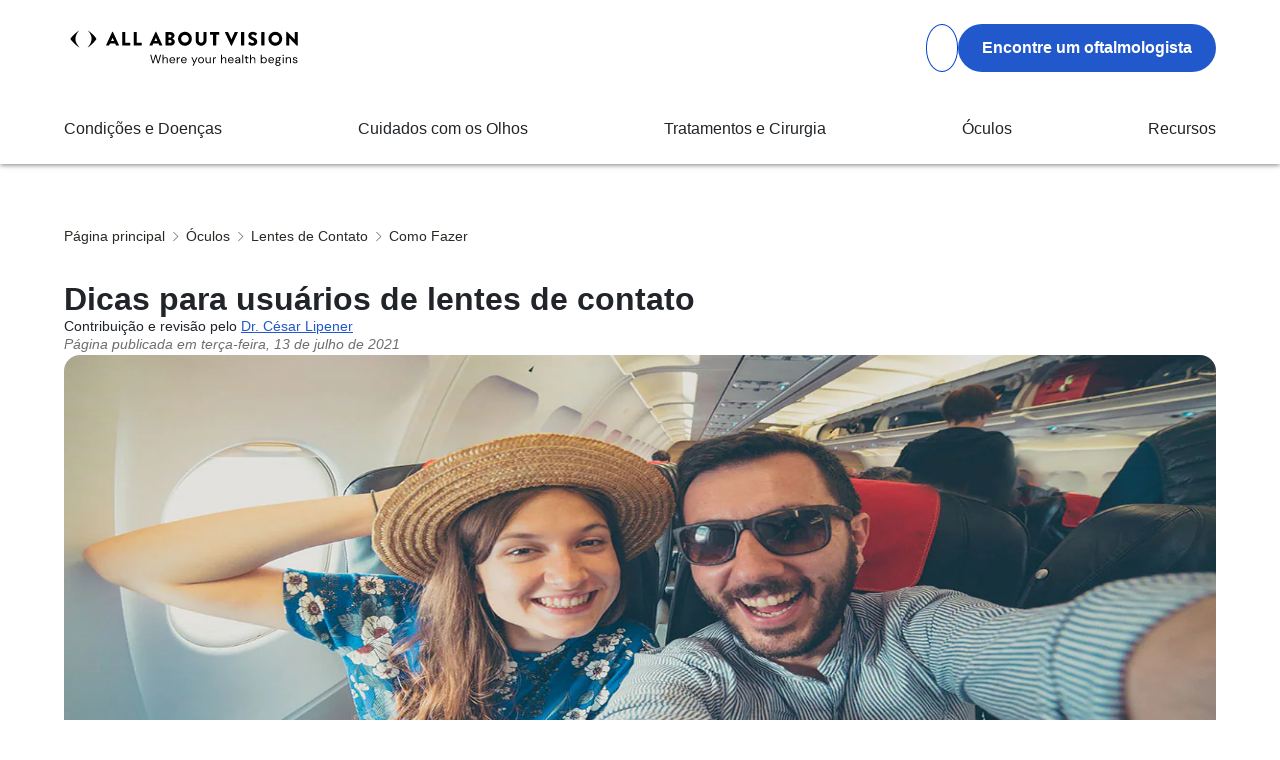

--- FILE ---
content_type: text/html; charset=utf-8
request_url: https://www.allaboutvision.com/pt/oculos/lentes-de-contato/como-fazer/dicas-de-viagem/
body_size: 25055
content:
<!DOCTYPE html><html lang="pt"><head><meta charSet="utf-8"/><meta name="viewport" content="width=device-width, initial-scale=1"/><link rel="preload" as="image" href="https://media.allaboutvision.com/cms/caas/v1/media/827082/data/picture/3825a8107cf7095c69f145e214243541.jpg" fetchPriority="high"/><link rel="stylesheet" href="/_next/static/css/0f5b2056055edbf6.css" data-precedence="next"/><link rel="stylesheet" href="/_next/static/css/96900d8f3af00e40.css" data-precedence="next"/><link rel="stylesheet" href="/_next/static/css/d98f216899907f07.css" data-precedence="next"/><link rel="stylesheet" href="/_next/static/css/ae7478c97bffacc2.css" data-precedence="next"/><link rel="stylesheet" href="/_next/static/css/92558bc3f5a8c761.css" data-precedence="next"/><link rel="stylesheet" href="/_next/static/css/bf69e9608274af23.css" data-precedence="next"/><link rel="stylesheet" href="/_next/static/css/45ef804ab5acf4ad.css" data-precedence="next"/><link rel="stylesheet" href="/_next/static/css/fae5c715039b0bb3.css" data-precedence="next"/><link rel="stylesheet" href="/_next/static/css/0da08af466dd3db1.css" data-precedence="next"/><link rel="stylesheet" href="/_next/static/css/882f190ccbd1661c.css" data-precedence="next"/><link rel="stylesheet" href="/_next/static/css/635a8d9ce1ce8daf.css" data-precedence="next"/><link rel="preload" as="script" fetchPriority="low" href="/_next/static/chunks/webpack-f98c790b162e2414.js"/><script src="/_next/static/chunks/fd9d1056-e786797eea86e619.js" async=""></script><script src="/_next/static/chunks/2117-2d77683adb2af4d9.js" async=""></script><script src="/_next/static/chunks/main-app-e35ae1193a9af127.js" async=""></script><script src="/_next/static/chunks/870fdd6f-32da4afac59b795e.js" async=""></script><script src="/_next/static/chunks/13b76428-62a6e4bbed6f1919.js" async=""></script><script src="/_next/static/chunks/1252-605d0c0c84d8d624.js" async=""></script><script src="/_next/static/chunks/4341-44789930ccc0fa40.js" async=""></script><script src="/_next/static/chunks/app/%5Blang%5D/not-found-3c46b3387b23d563.js" async=""></script><script src="/_next/static/chunks/69b09407-7f07b28fa1f7f8ff.js" async=""></script><script src="/_next/static/chunks/9467-f8f5bc0c10448d97.js" async=""></script><script src="/_next/static/chunks/372-b9dbb0fbc1235f52.js" async=""></script><script src="/_next/static/chunks/6484-b3b2192b5e1d7bf6.js" async=""></script><script src="/_next/static/chunks/1846-a8d0d67635053aa8.js" async=""></script><script src="/_next/static/chunks/7226-4338450ac586ae90.js" async=""></script><script src="/_next/static/chunks/6814-90b02e1a8fed3aad.js" async=""></script><script src="/_next/static/chunks/8398-3a8a8057d9035bae.js" async=""></script><script src="/_next/static/chunks/4938-433131e38d59c633.js" async=""></script><script src="/_next/static/chunks/8246-4be77a28ce77cc4d.js" async=""></script><script src="/_next/static/chunks/app/%5Blang%5D/%5B%5B...route%5D%5D/page-56eccec3f147b123.js" async=""></script><title>Dicas para usuários de lentes de contato</title><meta name="description" content="Dicas para usar lentes de contato: identificação de lentes de dentro para fora, como aplicar e remover lentes de contato, proteção UV e dicas de segurança."/><meta name="robots" content="index, follow"/><link rel="canonical" href="https://www.allaboutvision.com/pt/oculos/lentes-de-contato/como-fazer/dicas-de-viagem/"/><link rel="alternate" hrefLang="id" href="https://www.allaboutvision.com/id/produk-untuk-mata/lensa-kontak/cara-penggunaan/"/><link rel="alternate" hrefLang="pt" href="https://www.allaboutvision.com/pt/oculos/lentes-de-contato/como-fazer/dicas-de-viagem/"/><link rel="alternate" hrefLang="vi" href="https://www.allaboutvision.com/vi/eyewear/contact-lenses/how-to/"/><link rel="alternate" hrefLang="fr" href="https://www.allaboutvision.com/fr/lunettes/lentilles-de-contact/mode-demploi/conseils-porteurs-lentilles/"/><link rel="alternate" hrefLang="ar" href="https://www.allaboutvision.com/ar/adawat-alruyah/aladasat-allasqah/kayfiyyah/nasaeh-alsafar/"/><link rel="alternate" hrefLang="ja" href="https://www.allaboutvision.com/ja/aiwhea/kontakuto-renzu/tsukaikata/ryokou-no-hinto/"/><link rel="alternate" hrefLang="it" href="https://www.allaboutvision.com/it/occhiali/lenti-a-contatto/come-fare/consigli-per-i-viaggi/"/><link rel="alternate" hrefLang="de" href="https://www.allaboutvision.com/de/brillen/kontaktlinsen/anleitung-zur-verwendung/"/><link rel="alternate" hrefLang="es" href="https://www.allaboutvision.com/es/articulos-opticos/lentes-de-contacto/como-se-hace/consejos-de-viaje/"/><link rel="alternate" hrefLang="tr" href="https://www.allaboutvision.com/tr/gozluk/kontakt-lensler/nasil-yapilir/seyahat-tuyolari/"/><link rel="alternate" hrefLang="zh" href="https://www.allaboutvision.com/zh/yan-jing/yin-xing-yan-jing/ru-he/lu-xing-jian-yi/"/><link rel="alternate" hrefLang="hi" href="https://www.allaboutvision.com/hi/eyewear/contact-lenses/how-to/"/><link rel="alternate" hrefLang="en" href="https://www.allaboutvision.com/eyewear/contact-lenses/how-to/contacts-travel-tips/"/><link rel="alternate" hrefLang="th" href="https://www.allaboutvision.com/th/eyewear/contact-lenses/how-to/"/><link rel="alternate" hrefLang="x-default" href="https://www.allaboutvision.com/eyewear/contact-lenses/how-to/contacts-travel-tips/"/><meta property="og:title" content="Dicas para usuários de lentes de contato"/><meta property="og:description" content="Dicas para usar lentes de contato: identificação de lentes de dentro para fora, como aplicar e remover lentes de contato, proteção UV e dicas de segurança."/><meta property="og:url" content="https://www.allaboutvision.com/pt/oculos/lentes-de-contato/como-fazer/dicas-de-viagem/"/><meta property="og:site_name" content="All About Vision"/><meta property="og:image" content="https://media.allaboutvision.com/cms/caas/v1/media/827082/data/picture/3825a8107cf7095c69f145e214243541.jpg"/><meta property="og:type" content="website"/><meta name="twitter:card" content="summary_large_image"/><meta name="twitter:title" content="Dicas para usuários de lentes de contato"/><meta name="twitter:description" content="Dicas para usar lentes de contato: identificação de lentes de dentro para fora, como aplicar e remover lentes de contato, proteção UV e dicas de segurança."/><meta name="twitter:image" content="https://media.allaboutvision.com/cms/caas/v1/media/827082/data/picture/3825a8107cf7095c69f145e214243541.jpg"/><link rel="icon" href="/images/old/favicon.ico" type="image/x-icon"/><link rel="apple-touch-icon" href="/images/old/icon.ico" type="image/png"/><script src="/_next/static/chunks/polyfills-42372ed130431b0a.js" noModule=""></script></head><body class=""><main id="main" style="position:relative"><div class="background-sidebar background-sidebar-hidden" id="backdrop"></div><div class="articleNavigation"><section class="Navigation"><!--$--><div class="Navigation_main__UPoRz" dir="ltr"><div class="Navigation_header__LebbP" id="navigation_header"><div class="Navigation_logoContainer__feaWb"><a data-element-id="MainNav_Logo" data-description="Home" aria-label="All About Vision Home page" href="/pt/"><img alt="All About Vision Logo" loading="lazy" width="240" height="50" decoding="async" data-nimg="1" style="color:transparent" src="/logo/aav_logo_v2.svg"/></a></div><div class="Navigation_ctaContainer__YMlJL"><div class="Navigation_searchicon__p2AUS" id="search_article"><svg aria-hidden="true" focusable="false" data-prefix="fas" data-icon="magnifying-glass" class="svg-inline--fa fa-magnifying-glass Navigation_searchiconsvg__NypTR" role="img" xmlns="http://www.w3.org/2000/svg" viewBox="0 0 512 512"><path fill="currentColor" d="M416 208c0 45.9-14.9 88.3-40 122.7L502.6 457.4c12.5 12.5 12.5 32.8 0 45.3s-32.8 12.5-45.3 0L330.7 376c-34.4 25.2-76.8 40-122.7 40C93.1 416 0 322.9 0 208S93.1 0 208 0S416 93.1 416 208zM208 352a144 144 0 1 0 0-288 144 144 0 1 0 0 288z"></path></svg></div><a href="/pt/store-locator/"><button class="Button_cta__KNNoE" style="--background:#2158cb;--borderRelated:2px solid var(--aav-blue);--ITcolor:#2158cb">Encontre um oftalmologista</button></a><div id="searchCloseBtn" style="display:none"><img alt="close" aria-label="Close search" loading="lazy" width="25" height="25" decoding="async" data-nimg="1" class="Navigation_searchCloseCTA__miqHF" style="color:transparent" src="/close-icon.png"/></div><div class="Navigation_menuCTAContainer__lFJYS"><span style="display:none" id="mobile_menu_close_btn"><img alt="close" loading="lazy" width="20" height="20" decoding="async" data-nimg="1" style="color:transparent" src="/close-icon.png"/></span><svg aria-hidden="true" focusable="false" data-prefix="fas" data-icon="bars" class="svg-inline--fa fa-bars Navigation_menuIcon__gM2IB" role="img" xmlns="http://www.w3.org/2000/svg" viewBox="0 0 448 512" style="display:block" id="mobile_menu_btn"><path fill="currentColor" d="M0 96C0 78.3 14.3 64 32 64H416c17.7 0 32 14.3 32 32s-14.3 32-32 32H32C14.3 128 0 113.7 0 96zM0 256c0-17.7 14.3-32 32-32H416c17.7 0 32 14.3 32 32s-14.3 32-32 32H32c-17.7 0-32-14.3-32-32zM448 416c0 17.7-14.3 32-32 32H32c-17.7 0-32-14.3-32-32s14.3-32 32-32H416c17.7 0 32 14.3 32 32z"></path></svg></div></div></div><div id="menuContainer"><div class="MegaMenu_main__ntPr4" style="--fontAdjust:16px;--margin-container:165px;--paddingAdjust:24px 0"><ul class="MegaMenu_navlist__9CXR4"><li><a class="MegaMenu_categorylink__kyM7f" data-element-id="[MainNav_CondiçõeseDoenças]" href="/pt/condicoes/">Condições e Doenças<span class="MegaMenu_moveNextPage__ZQUsD"><svg aria-hidden="true" focusable="false" data-prefix="fas" data-icon="chevron-right" class="svg-inline--fa fa-chevron-right " role="img" xmlns="http://www.w3.org/2000/svg" viewBox="0 0 320 512"><path fill="currentColor" d="M310.6 233.4c12.5 12.5 12.5 32.8 0 45.3l-192 192c-12.5 12.5-32.8 12.5-45.3 0s-12.5-32.8 0-45.3L242.7 256 73.4 86.6c-12.5-12.5-12.5-32.8 0-45.3s32.8-12.5 45.3 0l192 192z"></path></svg></span></a><div class="MegaMenu_megamenu___Q_NQ"><div class="MegaMenu_megamenucontainer__54Adv"><div class="MegaMenu_categorycontent__9OMVY" style="z-index:0"><a class="subcategory_TodasasCondiçõesOculares MainNav_CondiçõeseDoenças MegaMenu_subcategorylink__hWDz4 " href="/pt/todas-as-condicoes-oculares/">Todas as Condições Oculares<span class="MegaMenu_moveNextPage__ZQUsD"><svg aria-hidden="true" focusable="false" data-prefix="fas" data-icon="chevron-right" class="svg-inline--fa fa-chevron-right " role="img" xmlns="http://www.w3.org/2000/svg" viewBox="0 0 320 512"><path fill="currentColor" d="M310.6 233.4c12.5 12.5 12.5 32.8 0 45.3l-192 192c-12.5 12.5-32.8 12.5-45.3 0s-12.5-32.8 0-45.3L242.7 256 73.4 86.6c-12.5-12.5-12.5-32.8 0-45.3s32.8-12.5 45.3 0l192 192z"></path></svg></span></a><div class="MegaMenu_subcategorycontent__JeXKJ"><a class="topic_Ambliopia/OlhoPreguiçoso MainNav_CondiçõeseDoenças" href="/pt/condicoes/ambliopia/">Ambliopia/Olho Preguiçoso</a><a class="topic_Astigmatismo MainNav_CondiçõeseDoenças" href="/pt/condicoes/astigmatismo/">Astigmatismo</a><a class="topic_CegueiraeBaixaVisão MainNav_CondiçõeseDoenças" href="/pt/condicoes/cegueira-e-baixa-visao/">Cegueira e Baixa Visão</a><a class="topic_Cataratas MainNav_CondiçõeseDoenças" href="/pt/condicoes/cataratas/">Cataratas</a><a class="topic_Daltonismo MainNav_CondiçõeseDoenças" href="/pt/condicoes/daltonismo/">Daltonismo</a><a class="topic_RetinopatiaDiabética MainNav_CondiçõeseDoenças" href="/pt/condicoes/retinopatia-diabetica/">Retinopatia Diabética</a><a class="topic_SíndromedoOlhoSeco MainNav_CondiçõeseDoenças" href="/pt/condicoes/sindrome-do-olho-seco/">Síndrome do Olho Seco</a><a class="topic_MoscasVolantes MainNav_CondiçõeseDoenças" href="/pt/condicoes/moscas-volantes/">Moscas Volantes</a><a class="topic_Glaucoma MainNav_CondiçõeseDoenças" href="/pt/condicoes/glaucoma/">Glaucoma</a><a class="topic_Heterocromia MainNav_CondiçõeseDoenças" href="/pt/condicoes/heterocromia/">Heterocromia</a><a class="topic_Hipermetropia MainNav_CondiçõeseDoenças" href="/pt/condicoes/hipermetropia/">Hipermetropia</a><a class="topic_DegeneraçãoMacular MainNav_CondiçõeseDoenças" href="/pt/condicoes/degeneracao-macular/">Degeneração Macular</a><a class="topic_Miopia MainNav_CondiçõeseDoenças" href="/pt/condicoes/miopia/">Miopia</a><a class="topic_Nistagmo MainNav_CondiçõeseDoenças" href="/pt/condicoes/nistagmo/">Nistagmo</a><a class="topic_EnxaquecaOcular MainNav_CondiçõeseDoenças" href="/pt/condicoes/enxaqueca-ocular/">Enxaqueca Ocular</a><a class="topic_Presbiopia MainNav_CondiçõeseDoenças" href="/pt/condicoes/presbiopia/">Presbiopia</a><a class="topic_Ptose MainNav_CondiçõeseDoenças" href="/pt/condicoes/ptose/">Ptose</a><a class="topic_Estrabismo MainNav_CondiçõeseDoenças" href="/pt/condicoes/estrabismo/">Estrabismo</a><a class="topic_DescolamentodeRetina MainNav_CondiçõeseDoenças" href="/pt/condicoes/descolamento-de-retina/">Descolamento de Retina</a><a class="topic_MaisCondições MainNav_CondiçõeseDoenças" href="/pt/condicoes/mais-condicoes/">Mais Condições</a><a class="MegaMenu_subcategorylinkviewall__7wQeJ" aria-label="View all on todas as condições oculares" href="/pt/todas-as-condicoes-oculares/"><strong>VER TUDO</strong></a></div></div><div class="MegaMenu_categorycontent__9OMVY" style="z-index:1"><a class="subcategory_Relacionado MainNav_CondiçõeseDoenças MegaMenu_subcategorylink__hWDz4 " href="/pt/condicoes/relacionado/">Relacionado<span class="MegaMenu_moveNextPage__ZQUsD"><svg aria-hidden="true" focusable="false" data-prefix="fas" data-icon="chevron-right" class="svg-inline--fa fa-chevron-right " role="img" xmlns="http://www.w3.org/2000/svg" viewBox="0 0 320 512"><path fill="currentColor" d="M310.6 233.4c12.5 12.5 12.5 32.8 0 45.3l-192 192c-12.5 12.5-32.8 12.5-45.3 0s-12.5-32.8 0-45.3L242.7 256 73.4 86.6c-12.5-12.5-12.5-32.8 0-45.3s32.8-12.5 45.3 0l192 192z"></path></svg></span></a><div class="MegaMenu_subcategorycontent__JeXKJ"><a class="topic_Colesterol MainNav_CondiçõeseDoenças" href="/pt/condicoes/relacionado/colesterol/">Colesterol</a><a class="topic_Coronavírus MainNav_CondiçõeseDoenças" href="/pt/condicoes/relacionado/coronavirus/">Coronavírus</a><a class="topic_Diabetes MainNav_CondiçõeseDoenças" href="/pt/condicoes/relacionado/diabetes/">Diabetes</a><a class="MegaMenu_subcategorylinkviewall__7wQeJ" aria-label="View all on relacionado" href="/pt/condicoes/relacionado/"><strong>VER TUDO</strong></a></div></div><div class="MegaMenu_categorycontent__9OMVY" style="z-index:2"><a class="subcategory_SíndromedaVisãodeComputador MainNav_CondiçõeseDoenças MegaMenu_subcategorylink__hWDz4 " href="/pt/condicoes/sindrome-da-visao-de-computador/">Síndrome da Visão de Computador<span class="MegaMenu_moveNextPage__ZQUsD"><svg aria-hidden="true" focusable="false" data-prefix="fas" data-icon="chevron-right" class="svg-inline--fa fa-chevron-right " role="img" xmlns="http://www.w3.org/2000/svg" viewBox="0 0 320 512"><path fill="currentColor" d="M310.6 233.4c12.5 12.5 12.5 32.8 0 45.3l-192 192c-12.5 12.5-32.8 12.5-45.3 0s-12.5-32.8 0-45.3L242.7 256 73.4 86.6c-12.5-12.5-12.5-32.8 0-45.3s32.8-12.5 45.3 0l192 192z"></path></svg></span></a><div class="MegaMenu_subcategorycontent__JeXKJ"><a class="topic_LuzAzul MainNav_CondiçõeseDoenças" href="/pt/condicoes/sindrome-da-visao-de-computador/luz-azul/">Luz Azul</a><a class="topic_CansaçoVisualDigital MainNav_CondiçõeseDoenças" href="/pt/condicoes/sindrome-da-visao-de-computador/cansaco-visual-digital/">Cansaço Visual Digital</a><a class="MegaMenu_subcategorylinkviewall__7wQeJ" aria-label="View all on síndrome da visão de computador" href="/pt/condicoes/sindrome-da-visao-de-computador/"><strong>VER TUDO</strong></a></div></div><div class="MegaMenu_categorycontent__9OMVY" style="z-index:3"><a class="subcategory_InfecçõeseAlergias MainNav_CondiçõeseDoenças MegaMenu_subcategorylink__hWDz4 " href="/pt/condicoes/infeccoes-e-alergias/">Infecções e Alergias<span class="MegaMenu_moveNextPage__ZQUsD"><svg aria-hidden="true" focusable="false" data-prefix="fas" data-icon="chevron-right" class="svg-inline--fa fa-chevron-right " role="img" xmlns="http://www.w3.org/2000/svg" viewBox="0 0 320 512"><path fill="currentColor" d="M310.6 233.4c12.5 12.5 12.5 32.8 0 45.3l-192 192c-12.5 12.5-32.8 12.5-45.3 0s-12.5-32.8 0-45.3L242.7 256 73.4 86.6c-12.5-12.5-12.5-32.8 0-45.3s32.8-12.5 45.3 0l192 192z"></path></svg></span></a><div class="MegaMenu_subcategorycontent__JeXKJ"><a class="topic_Alergias MainNav_CondiçõeseDoenças" href="/pt/condicoes/infeccoes-e-alergias/alergias/">Alergias</a><a class="topic_Celulite MainNav_CondiçõeseDoenças" href="/pt/condicoes/infeccoes-e-alergias/celulite/">Celulite</a><a class="topic_Conjuntivite MainNav_CondiçõeseDoenças" href="/pt/condicoes/infeccoes-e-alergias/conjuntivite/">Conjuntivite</a><a class="topic_Terçolho MainNav_CondiçõeseDoenças" href="/pt/condicoes/infeccoes-e-alergias/tercolho/">Terçolho</a><a class="MegaMenu_subcategorylinkviewall__7wQeJ" aria-label="View all on infecções e alergias" href="/pt/condicoes/infeccoes-e-alergias/"><strong>VER TUDO</strong></a></div></div><div class="MegaMenu_categorycontent__9OMVY" style="z-index:4"><a class="subcategory_LesõesOculares MainNav_CondiçõeseDoenças MegaMenu_subcategorylink__hWDz4 " href="/pt/condicoes/lesoes-oculares/">Lesões Oculares<span class="MegaMenu_moveNextPage__ZQUsD"><svg aria-hidden="true" focusable="false" data-prefix="fas" data-icon="chevron-right" class="svg-inline--fa fa-chevron-right " role="img" xmlns="http://www.w3.org/2000/svg" viewBox="0 0 320 512"><path fill="currentColor" d="M310.6 233.4c12.5 12.5 12.5 32.8 0 45.3l-192 192c-12.5 12.5-32.8 12.5-45.3 0s-12.5-32.8 0-45.3L242.7 256 73.4 86.6c-12.5-12.5-12.5-32.8 0-45.3s32.8-12.5 45.3 0l192 192z"></path></svg></span></a><div class="MegaMenu_subcategorycontent__JeXKJ"><a class="MegaMenu_subcategorylinkviewall__7wQeJ" aria-label="View all on lesões oculares" href="/pt/condicoes/lesoes-oculares/"><strong>VER TUDO</strong></a></div></div><div class="MegaMenu_categorycontent__9OMVY" style="z-index:5"><a class="subcategory_Sintomas MainNav_CondiçõeseDoenças MegaMenu_subcategorylink__hWDz4 " href="/pt/condicoes/sintomas/">Sintomas<span class="MegaMenu_moveNextPage__ZQUsD"><svg aria-hidden="true" focusable="false" data-prefix="fas" data-icon="chevron-right" class="svg-inline--fa fa-chevron-right " role="img" xmlns="http://www.w3.org/2000/svg" viewBox="0 0 320 512"><path fill="currentColor" d="M310.6 233.4c12.5 12.5 12.5 32.8 0 45.3l-192 192c-12.5 12.5-32.8 12.5-45.3 0s-12.5-32.8 0-45.3L242.7 256 73.4 86.6c-12.5-12.5-12.5-32.8 0-45.3s32.8-12.5 45.3 0l192 192z"></path></svg></span></a><div class="MegaMenu_subcategorycontent__JeXKJ"><a class="topic_VisãoEmbaçada MainNav_CondiçõeseDoenças" href="/pt/condicoes/sintomas/visao-embacada/">Visão Embaçada</a><a class="topic_OlhosArdentes MainNav_CondiçõeseDoenças" href="/pt/condicoes/sintomas/olhos-ardentes/">Olhos Ardentes</a><a class="topic_PupilasDilatadas MainNav_CondiçõeseDoenças" href="/pt/condicoes/sintomas/pupilas-dilatadas/">Pupilas Dilatadas</a><a class="topic_Diplopia MainNav_CondiçõeseDoenças" href="/pt/condicoes/sintomas/diplopia/">Diplopia</a><a class="topic_SecreçãoOcular MainNav_CondiçõeseDoenças" href="/pt/condicoes/sintomas/secrecao-ocular/">Secreção Ocular</a><a class="topic_Dornosolhos MainNav_CondiçõeseDoenças" href="/pt/condicoes/sintomas/dor-nos-olhos/">Dor nos olhos</a><a class="topic_ContraçãoOcular MainNav_CondiçõeseDoenças" href="/pt/condicoes/sintomas/contracao-ocular/">Contração Ocular</a><a class="topic_Dordecabeça MainNav_CondiçõeseDoenças" href="/pt/condicoes/sintomas/dor-de-cabeca/">Dor de cabeça</a><a class="topic_OlhosVermelhos MainNav_CondiçõeseDoenças" href="/pt/condicoes/sintomas/olhos-vermelhos/">Olhos Vermelhos</a><a class="topic_PálpebrasInchadas MainNav_CondiçõeseDoenças" href="/pt/condicoes/sintomas/palpebras-inchadas/">Pálpebras Inchadas</a><a class="MegaMenu_subcategorylinkviewall__7wQeJ" aria-label="View all on sintomas" href="/pt/condicoes/sintomas/"><strong>VER TUDO</strong></a></div></div><div class="MegaMenu_categorycontent__9OMVY"><div class="MegaMenu_categoryplaceholder___2bNk"></div></div></div></div></li><li><a class="MegaMenu_categorylink__kyM7f" data-element-id="[MainNav_CuidadoscomosOlhos]" href="/pt/cuidados-com-os-olhos/">Cuidados com os Olhos<span class="MegaMenu_moveNextPage__ZQUsD"><svg aria-hidden="true" focusable="false" data-prefix="fas" data-icon="chevron-right" class="svg-inline--fa fa-chevron-right " role="img" xmlns="http://www.w3.org/2000/svg" viewBox="0 0 320 512"><path fill="currentColor" d="M310.6 233.4c12.5 12.5 12.5 32.8 0 45.3l-192 192c-12.5 12.5-32.8 12.5-45.3 0s-12.5-32.8 0-45.3L242.7 256 73.4 86.6c-12.5-12.5-12.5-32.8 0-45.3s32.8-12.5 45.3 0l192 192z"></path></svg></span></a><div class="MegaMenu_megamenu___Q_NQ"><div class="MegaMenu_megamenucontainer__54Adv"><div class="MegaMenu_categorycontent__9OMVY" style="z-index:0"><a class="subcategory_Cosmético MainNav_CuidadoscomosOlhos MegaMenu_subcategorylink__hWDz4 " href="/pt/cuidados-com-os-olhos/cosmetico/">Cosmético<span class="MegaMenu_moveNextPage__ZQUsD"><svg aria-hidden="true" focusable="false" data-prefix="fas" data-icon="chevron-right" class="svg-inline--fa fa-chevron-right " role="img" xmlns="http://www.w3.org/2000/svg" viewBox="0 0 320 512"><path fill="currentColor" d="M310.6 233.4c12.5 12.5 12.5 32.8 0 45.3l-192 192c-12.5 12.5-32.8 12.5-45.3 0s-12.5-32.8 0-45.3L242.7 256 73.4 86.6c-12.5-12.5-12.5-32.8 0-45.3s32.8-12.5 45.3 0l192 192z"></path></svg></span></a><div class="MegaMenu_subcategorycontent__JeXKJ"><a class="MegaMenu_subcategorylinkviewall__7wQeJ" aria-label="View all on cosmético" href="/pt/cuidados-com-os-olhos/cosmetico/"><strong>VER TUDO</strong></a></div></div><div class="MegaMenu_categorycontent__9OMVY" style="z-index:1"><a class="subcategory_AnatomiadoOlho MainNav_CuidadoscomosOlhos MegaMenu_subcategorylink__hWDz4 " href="/pt/cuidados-com-os-olhos/anatomia-do-olho/">Anatomia do Olho<span class="MegaMenu_moveNextPage__ZQUsD"><svg aria-hidden="true" focusable="false" data-prefix="fas" data-icon="chevron-right" class="svg-inline--fa fa-chevron-right " role="img" xmlns="http://www.w3.org/2000/svg" viewBox="0 0 320 512"><path fill="currentColor" d="M310.6 233.4c12.5 12.5 12.5 32.8 0 45.3l-192 192c-12.5 12.5-32.8 12.5-45.3 0s-12.5-32.8 0-45.3L242.7 256 73.4 86.6c-12.5-12.5-12.5-32.8 0-45.3s32.8-12.5 45.3 0l192 192z"></path></svg></span></a><div class="MegaMenu_subcategorycontent__JeXKJ"><a class="topic_CordosOlhos MainNav_CuidadoscomosOlhos" href="/pt/cuidados-com-os-olhos/anatomia-do-olho/cor-dos-olhos/">Cor dos Olhos</a><a class="topic_EstruturadoOlho MainNav_CuidadoscomosOlhos" href="/pt/cuidados-com-os-olhos/anatomia-do-olho/estrutura-do-olho/">Estrutura do Olho</a><a class="MegaMenu_subcategorylinkviewall__7wQeJ" aria-label="View all on anatomia do olho" href="/pt/cuidados-com-os-olhos/anatomia-do-olho/"><strong>VER TUDO</strong></a></div></div><div class="MegaMenu_categorycontent__9OMVY" style="z-index:2"><a class="subcategory_MédicosOculistas MainNav_CuidadoscomosOlhos MegaMenu_subcategorylink__hWDz4 " href="/pt/cuidados-com-os-olhos/medicos-oculistas/">Médicos Oculistas<span class="MegaMenu_moveNextPage__ZQUsD"><svg aria-hidden="true" focusable="false" data-prefix="fas" data-icon="chevron-right" class="svg-inline--fa fa-chevron-right " role="img" xmlns="http://www.w3.org/2000/svg" viewBox="0 0 320 512"><path fill="currentColor" d="M310.6 233.4c12.5 12.5 12.5 32.8 0 45.3l-192 192c-12.5 12.5-32.8 12.5-45.3 0s-12.5-32.8 0-45.3L242.7 256 73.4 86.6c-12.5-12.5-12.5-32.8 0-45.3s32.8-12.5 45.3 0l192 192z"></path></svg></span></a><div class="MegaMenu_subcategorycontent__JeXKJ"><a class="MegaMenu_subcategorylinkviewall__7wQeJ" aria-label="View all on médicos oculistas" href="/pt/cuidados-com-os-olhos/medicos-oculistas/"><strong>VER TUDO</strong></a></div></div><div class="MegaMenu_categorycontent__9OMVY" style="z-index:3"><a class="subcategory_Colírio MainNav_CuidadoscomosOlhos MegaMenu_subcategorylink__hWDz4 " href="/pt/cuidados-com-os-olhos/colirio/">Colírio<span class="MegaMenu_moveNextPage__ZQUsD"><svg aria-hidden="true" focusable="false" data-prefix="fas" data-icon="chevron-right" class="svg-inline--fa fa-chevron-right " role="img" xmlns="http://www.w3.org/2000/svg" viewBox="0 0 320 512"><path fill="currentColor" d="M310.6 233.4c12.5 12.5 12.5 32.8 0 45.3l-192 192c-12.5 12.5-32.8 12.5-45.3 0s-12.5-32.8 0-45.3L242.7 256 73.4 86.6c-12.5-12.5-12.5-32.8 0-45.3s32.8-12.5 45.3 0l192 192z"></path></svg></span></a><div class="MegaMenu_subcategorycontent__JeXKJ"><a class="MegaMenu_subcategorylinkviewall__7wQeJ" aria-label="View all on colírio" href="/pt/cuidados-com-os-olhos/colirio/"><strong>VER TUDO</strong></a></div></div><div class="MegaMenu_categorycontent__9OMVY" style="z-index:4"><a class="subcategory_ExamedeVista MainNav_CuidadoscomosOlhos MegaMenu_subcategorylink__hWDz4 " href="/pt/cuidados-com-os-olhos/exame-de-vista/">Exame de Vista<span class="MegaMenu_moveNextPage__ZQUsD"><svg aria-hidden="true" focusable="false" data-prefix="fas" data-icon="chevron-right" class="svg-inline--fa fa-chevron-right " role="img" xmlns="http://www.w3.org/2000/svg" viewBox="0 0 320 512"><path fill="currentColor" d="M310.6 233.4c12.5 12.5 12.5 32.8 0 45.3l-192 192c-12.5 12.5-32.8 12.5-45.3 0s-12.5-32.8 0-45.3L242.7 256 73.4 86.6c-12.5-12.5-12.5-32.8 0-45.3s32.8-12.5 45.3 0l192 192z"></path></svg></span></a><div class="MegaMenu_subcategorycontent__JeXKJ"><a class="topic_Custo MainNav_CuidadoscomosOlhos" href="/pt/cuidados-com-os-olhos/exame-de-vista/custo/">Custo</a><a class="topic_Tipos MainNav_CuidadoscomosOlhos" href="/pt/cuidados-com-os-olhos/exame-de-vista/tipos/">Tipos</a><a class="MegaMenu_subcategorylinkviewall__7wQeJ" aria-label="View all on exame de vista" href="/pt/cuidados-com-os-olhos/exame-de-vista/"><strong>VER TUDO</strong></a></div></div><div class="MegaMenu_categorycontent__9OMVY" style="z-index:5"><a class="subcategory_SaúdeVisual MainNav_CuidadoscomosOlhos MegaMenu_subcategorylink__hWDz4 " href="/pt/cuidados-com-os-olhos/saude-visual/">Saúde Visual<span class="MegaMenu_moveNextPage__ZQUsD"><svg aria-hidden="true" focusable="false" data-prefix="fas" data-icon="chevron-right" class="svg-inline--fa fa-chevron-right " role="img" xmlns="http://www.w3.org/2000/svg" viewBox="0 0 320 512"><path fill="currentColor" d="M310.6 233.4c12.5 12.5 12.5 32.8 0 45.3l-192 192c-12.5 12.5-32.8 12.5-45.3 0s-12.5-32.8 0-45.3L242.7 256 73.4 86.6c-12.5-12.5-12.5-32.8 0-45.3s32.8-12.5 45.3 0l192 192z"></path></svg></span></a><div class="MegaMenu_subcategorycontent__JeXKJ"><a class="topic_ÁlcooleDrogas MainNav_CuidadoscomosOlhos" href="/pt/cuidados-com-os-olhos/saude-visual/alcool-e-drogas/">Álcool e Drogas</a><a class="topic_Nutrição MainNav_CuidadoscomosOlhos" href="/pt/cuidados-com-os-olhos/saude-visual/nutricao/">Nutrição</a><a class="topic_Esportes MainNav_CuidadoscomosOlhos" href="/pt/cuidados-com-os-olhos/saude-visual/esportes/">Esportes</a><a class="topic_proteçãoUV MainNav_CuidadoscomosOlhos" href="/pt/cuidados-com-os-olhos/saude-visual/protecao-uv/">proteção UV</a><a class="MegaMenu_subcategorylinkviewall__7wQeJ" aria-label="View all on saúde visual" href="/pt/cuidados-com-os-olhos/saude-visual/"><strong>VER TUDO</strong></a></div></div><div class="MegaMenu_categorycontent__9OMVY" style="z-index:6"><a class="subcategory_Segurança MainNav_CuidadoscomosOlhos MegaMenu_subcategorylink__hWDz4 " href="/pt/cuidados-com-os-olhos/seguranca/">Segurança<span class="MegaMenu_moveNextPage__ZQUsD"><svg aria-hidden="true" focusable="false" data-prefix="fas" data-icon="chevron-right" class="svg-inline--fa fa-chevron-right " role="img" xmlns="http://www.w3.org/2000/svg" viewBox="0 0 320 512"><path fill="currentColor" d="M310.6 233.4c12.5 12.5 12.5 32.8 0 45.3l-192 192c-12.5 12.5-32.8 12.5-45.3 0s-12.5-32.8 0-45.3L242.7 256 73.4 86.6c-12.5-12.5-12.5-32.8 0-45.3s32.8-12.5 45.3 0l192 192z"></path></svg></span></a><div class="MegaMenu_subcategorycontent__JeXKJ"><a class="MegaMenu_subcategorylinkviewall__7wQeJ" aria-label="View all on segurança" href="/pt/cuidados-com-os-olhos/seguranca/"><strong>VER TUDO</strong></a></div></div><div class="MegaMenu_categorycontent__9OMVY" style="z-index:7"><a class="subcategory_TestesdeVisão MainNav_CuidadoscomosOlhos MegaMenu_subcategorylink__hWDz4 " href="/pt/cuidados-com-os-olhos/testes-de-visao/">Testes de Visão<span class="MegaMenu_moveNextPage__ZQUsD"><svg aria-hidden="true" focusable="false" data-prefix="fas" data-icon="chevron-right" class="svg-inline--fa fa-chevron-right " role="img" xmlns="http://www.w3.org/2000/svg" viewBox="0 0 320 512"><path fill="currentColor" d="M310.6 233.4c12.5 12.5 12.5 32.8 0 45.3l-192 192c-12.5 12.5-32.8 12.5-45.3 0s-12.5-32.8 0-45.3L242.7 256 73.4 86.6c-12.5-12.5-12.5-32.8 0-45.3s32.8-12.5 45.3 0l192 192z"></path></svg></span></a><div class="MegaMenu_subcategorycontent__JeXKJ"><a class="MegaMenu_subcategorylinkviewall__7wQeJ" aria-label="View all on testes de visão" href="/pt/cuidados-com-os-olhos/testes-de-visao/"><strong>VER TUDO</strong></a></div></div><div class="MegaMenu_categorycontent__9OMVY" style="z-index:8"><a class="subcategory_PaiseCrianças MainNav_CuidadoscomosOlhos MegaMenu_subcategorylink__hWDz4 " href="/pt/cuidados-com-os-olhos/pais-e-criancas/">Pais e Crianças<span class="MegaMenu_moveNextPage__ZQUsD"><svg aria-hidden="true" focusable="false" data-prefix="fas" data-icon="chevron-right" class="svg-inline--fa fa-chevron-right " role="img" xmlns="http://www.w3.org/2000/svg" viewBox="0 0 320 512"><path fill="currentColor" d="M310.6 233.4c12.5 12.5 12.5 32.8 0 45.3l-192 192c-12.5 12.5-32.8 12.5-45.3 0s-12.5-32.8 0-45.3L242.7 256 73.4 86.6c-12.5-12.5-12.5-32.8 0-45.3s32.8-12.5 45.3 0l192 192z"></path></svg></span></a><div class="MegaMenu_subcategorycontent__JeXKJ"><a class="MegaMenu_subcategorylinkviewall__7wQeJ" aria-label="View all on pais e crianças" href="/pt/cuidados-com-os-olhos/pais-e-criancas/"><strong>VER TUDO</strong></a></div></div><div class="MegaMenu_categorycontent__9OMVY" style="z-index:9"><a class="subcategory_AnimaisdeEstimação&amp;Animais MainNav_CuidadoscomosOlhos MegaMenu_subcategorylink__hWDz4 " href="/pt/cuidados-com-os-olhos/animais-de-estimacao/">Animais de Estimação &amp; Animais<span class="MegaMenu_moveNextPage__ZQUsD"><svg aria-hidden="true" focusable="false" data-prefix="fas" data-icon="chevron-right" class="svg-inline--fa fa-chevron-right " role="img" xmlns="http://www.w3.org/2000/svg" viewBox="0 0 320 512"><path fill="currentColor" d="M310.6 233.4c12.5 12.5 12.5 32.8 0 45.3l-192 192c-12.5 12.5-32.8 12.5-45.3 0s-12.5-32.8 0-45.3L242.7 256 73.4 86.6c-12.5-12.5-12.5-32.8 0-45.3s32.8-12.5 45.3 0l192 192z"></path></svg></span></a><div class="MegaMenu_subcategorycontent__JeXKJ"><a class="MegaMenu_subcategorylinkviewall__7wQeJ" aria-label="View all on animais de estimação &amp; animais" href="/pt/cuidados-com-os-olhos/animais-de-estimacao/"><strong>VER TUDO</strong></a></div></div><div class="MegaMenu_categorycontent__9OMVY" style="z-index:10"><a class="subcategory_VisãoeSegurançaRodoviária MainNav_CuidadoscomosOlhos MegaMenu_subcategorylink__hWDz4 " href="/pt/cuidados-com-os-olhos/seguranca-rodoviaria/">Visão e Segurança Rodoviária<span class="MegaMenu_moveNextPage__ZQUsD"><svg aria-hidden="true" focusable="false" data-prefix="fas" data-icon="chevron-right" class="svg-inline--fa fa-chevron-right " role="img" xmlns="http://www.w3.org/2000/svg" viewBox="0 0 320 512"><path fill="currentColor" d="M310.6 233.4c12.5 12.5 12.5 32.8 0 45.3l-192 192c-12.5 12.5-32.8 12.5-45.3 0s-12.5-32.8 0-45.3L242.7 256 73.4 86.6c-12.5-12.5-12.5-32.8 0-45.3s32.8-12.5 45.3 0l192 192z"></path></svg></span></a><div class="MegaMenu_subcategorycontent__JeXKJ"><a class="MegaMenu_subcategorylinkviewall__7wQeJ" aria-label="View all on visão e segurança rodoviária" href="/pt/cuidados-com-os-olhos/seguranca-rodoviaria/"><strong>VER TUDO</strong></a></div></div><div class="MegaMenu_categorycontent__9OMVY"><div class="MegaMenu_categoryplaceholder___2bNk"></div></div></div></div></li><li><a class="MegaMenu_categorylink__kyM7f" data-element-id="[MainNav_TratamentoseCirurgia]" href="/pt/tratamentos-e-cirurgia/">Tratamentos e Cirurgia<span class="MegaMenu_moveNextPage__ZQUsD"><svg aria-hidden="true" focusable="false" data-prefix="fas" data-icon="chevron-right" class="svg-inline--fa fa-chevron-right " role="img" xmlns="http://www.w3.org/2000/svg" viewBox="0 0 320 512"><path fill="currentColor" d="M310.6 233.4c12.5 12.5 12.5 32.8 0 45.3l-192 192c-12.5 12.5-32.8 12.5-45.3 0s-12.5-32.8 0-45.3L242.7 256 73.4 86.6c-12.5-12.5-12.5-32.8 0-45.3s32.8-12.5 45.3 0l192 192z"></path></svg></span></a><div class="MegaMenu_megamenu___Q_NQ"><div class="MegaMenu_megamenucontainer__54Adv"><div class="MegaMenu_categorycontent__9OMVY" style="z-index:0"><a class="subcategory_MedicamentoseRemédios MainNav_TratamentoseCirurgia MegaMenu_subcategorylink__hWDz4 " href="/pt/tratamentos-e-cirurgia/medicamentos-e-remedios/">Medicamentos e Remédios<span class="MegaMenu_moveNextPage__ZQUsD"><svg aria-hidden="true" focusable="false" data-prefix="fas" data-icon="chevron-right" class="svg-inline--fa fa-chevron-right " role="img" xmlns="http://www.w3.org/2000/svg" viewBox="0 0 320 512"><path fill="currentColor" d="M310.6 233.4c12.5 12.5 12.5 32.8 0 45.3l-192 192c-12.5 12.5-32.8 12.5-45.3 0s-12.5-32.8 0-45.3L242.7 256 73.4 86.6c-12.5-12.5-12.5-32.8 0-45.3s32.8-12.5 45.3 0l192 192z"></path></svg></span></a><div class="MegaMenu_subcategorycontent__JeXKJ"><a class="MegaMenu_subcategorylinkviewall__7wQeJ" aria-label="View all on medicamentos e remédios" href="/pt/tratamentos-e-cirurgia/medicamentos-e-remedios/"><strong>VER TUDO</strong></a></div></div><div class="MegaMenu_categorycontent__9OMVY" style="z-index:1"><a class="subcategory_Remédios MainNav_TratamentoseCirurgia MegaMenu_subcategorylink__hWDz4 " href="/pt/tratamentos-e-cirurgia/remedios/">Remédios<span class="MegaMenu_moveNextPage__ZQUsD"><svg aria-hidden="true" focusable="false" data-prefix="fas" data-icon="chevron-right" class="svg-inline--fa fa-chevron-right " role="img" xmlns="http://www.w3.org/2000/svg" viewBox="0 0 320 512"><path fill="currentColor" d="M310.6 233.4c12.5 12.5 12.5 32.8 0 45.3l-192 192c-12.5 12.5-32.8 12.5-45.3 0s-12.5-32.8 0-45.3L242.7 256 73.4 86.6c-12.5-12.5-12.5-32.8 0-45.3s32.8-12.5 45.3 0l192 192z"></path></svg></span></a><div class="MegaMenu_subcategorycontent__JeXKJ"><a class="MegaMenu_subcategorylinkviewall__7wQeJ" aria-label="View all on remédios" href="/pt/tratamentos-e-cirurgia/remedios/"><strong>VER TUDO</strong></a></div></div><div class="MegaMenu_categorycontent__9OMVY" style="z-index:2"><a class="subcategory_TerapiaVisual MainNav_TratamentoseCirurgia MegaMenu_subcategorylink__hWDz4 " href="/pt/tratamentos-e-cirurgia/terapia-visual/">Terapia Visual<span class="MegaMenu_moveNextPage__ZQUsD"><svg aria-hidden="true" focusable="false" data-prefix="fas" data-icon="chevron-right" class="svg-inline--fa fa-chevron-right " role="img" xmlns="http://www.w3.org/2000/svg" viewBox="0 0 320 512"><path fill="currentColor" d="M310.6 233.4c12.5 12.5 12.5 32.8 0 45.3l-192 192c-12.5 12.5-32.8 12.5-45.3 0s-12.5-32.8 0-45.3L242.7 256 73.4 86.6c-12.5-12.5-12.5-32.8 0-45.3s32.8-12.5 45.3 0l192 192z"></path></svg></span></a><div class="MegaMenu_subcategorycontent__JeXKJ"><a class="MegaMenu_subcategorylinkviewall__7wQeJ" aria-label="View all on terapia visual" href="/pt/tratamentos-e-cirurgia/terapia-visual/"><strong>VER TUDO</strong></a></div></div><div class="MegaMenu_categorycontent__9OMVY" style="z-index:3"><a class="subcategory_CirurgiadeVisão MainNav_TratamentoseCirurgia MegaMenu_subcategorylink__hWDz4 " href="/pt/tratamentos-e-cirurgia/cirurgia-de-visao/">Cirurgia de Visão<span class="MegaMenu_moveNextPage__ZQUsD"><svg aria-hidden="true" focusable="false" data-prefix="fas" data-icon="chevron-right" class="svg-inline--fa fa-chevron-right " role="img" xmlns="http://www.w3.org/2000/svg" viewBox="0 0 320 512"><path fill="currentColor" d="M310.6 233.4c12.5 12.5 12.5 32.8 0 45.3l-192 192c-12.5 12.5-32.8 12.5-45.3 0s-12.5-32.8 0-45.3L242.7 256 73.4 86.6c-12.5-12.5-12.5-32.8 0-45.3s32.8-12.5 45.3 0l192 192z"></path></svg></span></a><div class="MegaMenu_subcategorycontent__JeXKJ"><a class="topic_Catarata MainNav_TratamentoseCirurgia" href="/pt/tratamentos-e-cirurgia/cirurgia-de-visao/catarata/">Catarata</a><a class="topic_Corneana MainNav_TratamentoseCirurgia" href="/pt/tratamentos-e-cirurgia/cirurgia-de-visao/corneana/">Corneana</a><a class="topic_Cosmético MainNav_TratamentoseCirurgia" href="/pt/tratamentos-e-cirurgia/cirurgia-de-visao/cosmetico/">Cosmético</a><a class="topic_Glaucoma MainNav_TratamentoseCirurgia" href="/pt/tratamentos-e-cirurgia/cirurgia-de-visao/glaucoma/">Glaucoma</a><a class="topic_LASIK&amp;Refrativa MainNav_TratamentoseCirurgia" href="/pt/tratamentos-e-cirurgia/cirurgia-de-visao/lasik/">LASIK &amp; Refrativa</a><a class="topic_Outro MainNav_TratamentoseCirurgia" href="/pt/tratamentos-e-cirurgia/cirurgia-de-visao/outro/">Outro</a><a class="MegaMenu_subcategorylinkviewall__7wQeJ" aria-label="View all on cirurgia de visão" href="/pt/tratamentos-e-cirurgia/cirurgia-de-visao/"><strong>VER TUDO</strong></a></div></div><div class="MegaMenu_categorycontent__9OMVY"><div class="MegaMenu_categoryplaceholder___2bNk"></div></div></div></div></li><li><a class="MegaMenu_categorylink__kyM7f" data-element-id="[MainNav_Óculos]" href="/pt/oculos/">Óculos<span class="MegaMenu_moveNextPage__ZQUsD"><svg aria-hidden="true" focusable="false" data-prefix="fas" data-icon="chevron-right" class="svg-inline--fa fa-chevron-right " role="img" xmlns="http://www.w3.org/2000/svg" viewBox="0 0 320 512"><path fill="currentColor" d="M310.6 233.4c12.5 12.5 12.5 32.8 0 45.3l-192 192c-12.5 12.5-32.8 12.5-45.3 0s-12.5-32.8 0-45.3L242.7 256 73.4 86.6c-12.5-12.5-12.5-32.8 0-45.3s32.8-12.5 45.3 0l192 192z"></path></svg></span></a><div class="MegaMenu_megamenu___Q_NQ"><div class="MegaMenu_megamenucontainer__54Adv"><div class="MegaMenu_categorycontent__9OMVY" style="z-index:0"><a class="subcategory_LentesdeContato MainNav_Óculos MegaMenu_subcategorylink__hWDz4 " href="/pt/oculos/lentes-de-contato/">Lentes de Contato<span class="MegaMenu_moveNextPage__ZQUsD"><svg aria-hidden="true" focusable="false" data-prefix="fas" data-icon="chevron-right" class="svg-inline--fa fa-chevron-right " role="img" xmlns="http://www.w3.org/2000/svg" viewBox="0 0 320 512"><path fill="currentColor" d="M310.6 233.4c12.5 12.5 12.5 32.8 0 45.3l-192 192c-12.5 12.5-32.8 12.5-45.3 0s-12.5-32.8 0-45.3L242.7 256 73.4 86.6c-12.5-12.5-12.5-32.8 0-45.3s32.8-12.5 45.3 0l192 192z"></path></svg></span></a><div class="MegaMenu_subcategorycontent__JeXKJ"><a class="topic_CondiçõeseDoenças MainNav_Óculos" href="/pt/oculos/lentes-de-contato/condicoes/">Condições e Doenças</a><a class="topic_Ajuste MainNav_Óculos" href="/pt/oculos/lentes-de-contato/ajuste/">Ajuste</a><a class="topic_Tipos MainNav_Óculos" href="/pt/oculos/lentes-de-contato/tipos/">Tipos</a><a class="topic_Compra MainNav_Óculos" href="/pt/oculos/lentes-de-contato/compra/">Compra</a><a class="topic_ComoFazer MainNav_Óculos" href="/pt/oculos/lentes-de-contato/como-fazer/">Como Fazer</a><a class="topic_Soluções MainNav_Óculos" href="/pt/oculos/lentes-de-contato/solucoes/">Soluções</a><a class="MegaMenu_subcategorylinkviewall__7wQeJ" aria-label="View all on lentes de contato" href="/pt/oculos/lentes-de-contato/"><strong>VER TUDO</strong></a></div></div><div class="MegaMenu_categorycontent__9OMVY" style="z-index:1"><a class="subcategory_Óculos MainNav_Óculos MegaMenu_subcategorylink__hWDz4 " href="/pt/oculos/oculos-de-grau/">Óculos<span class="MegaMenu_moveNextPage__ZQUsD"><svg aria-hidden="true" focusable="false" data-prefix="fas" data-icon="chevron-right" class="svg-inline--fa fa-chevron-right " role="img" xmlns="http://www.w3.org/2000/svg" viewBox="0 0 320 512"><path fill="currentColor" d="M310.6 233.4c12.5 12.5 12.5 32.8 0 45.3l-192 192c-12.5 12.5-32.8 12.5-45.3 0s-12.5-32.8 0-45.3L242.7 256 73.4 86.6c-12.5-12.5-12.5-32.8 0-45.3s32.8-12.5 45.3 0l192 192z"></path></svg></span></a><div class="MegaMenu_subcategorycontent__JeXKJ"><a class="topic_Custo MainNav_Óculos" href="/pt/oculos/oculos-de-grau/custo/">Custo</a><a class="topic_Ajuste MainNav_Óculos" href="/pt/oculos/oculos-de-grau/ajuste/">Ajuste</a><a class="topic_Estilos MainNav_Óculos" href="/pt/oculos/oculos-de-grau/estilos/">Estilos</a><a class="topic_Lentes MainNav_Óculos" href="/pt/oculos/oculos-de-grau/lentes/">Lentes</a><a class="topic_Tipos MainNav_Óculos" href="/pt/oculos/oculos-de-grau/tipos/">Tipos</a><a class="topic_Compra MainNav_Óculos" href="/pt/oculos/oculos-de-grau/compra/">Compra</a><a class="topic_Tendências MainNav_Óculos" href="/pt/oculos/oculos-de-grau/tendencias/">Tendências</a><a class="MegaMenu_subcategorylinkviewall__7wQeJ" aria-label="View all on óculos" href="/pt/oculos/oculos-de-grau/"><strong>VER TUDO</strong></a></div></div><div class="MegaMenu_categorycontent__9OMVY" style="z-index:2"><a class="subcategory_Óculosdesol MainNav_Óculos MegaMenu_subcategorylink__hWDz4 " href="/pt/oculos/oculos-de-sol/">Óculos de sol<span class="MegaMenu_moveNextPage__ZQUsD"><svg aria-hidden="true" focusable="false" data-prefix="fas" data-icon="chevron-right" class="svg-inline--fa fa-chevron-right " role="img" xmlns="http://www.w3.org/2000/svg" viewBox="0 0 320 512"><path fill="currentColor" d="M310.6 233.4c12.5 12.5 12.5 32.8 0 45.3l-192 192c-12.5 12.5-32.8 12.5-45.3 0s-12.5-32.8 0-45.3L242.7 256 73.4 86.6c-12.5-12.5-12.5-32.8 0-45.3s32.8-12.5 45.3 0l192 192z"></path></svg></span></a><div class="MegaMenu_subcategorycontent__JeXKJ"><a class="topic_Custo MainNav_Óculos" href="/pt/oculos/oculos-de-sol/custo/">Custo</a><a class="topic_Ajuste MainNav_Óculos" href="/pt/oculos/oculos-de-sol/ajuste/"> Ajuste</a><a class="topic_Estilos MainNav_Óculos" href="/pt/oculos/oculos-de-sol/estilos/">Estilos</a><a class="topic_Lentes MainNav_Óculos" href="/pt/oculos/oculos-de-sol/lentes/">Lentes</a><a class="topic_Tipos MainNav_Óculos" href="/pt/oculos/oculos-de-sol/tipos/">Tipos</a><a class="topic_Compra MainNav_Óculos" href="/pt/oculos/oculos-de-sol/compra/">Compra</a><a class="topic_Tendências MainNav_Óculos" href="/pt/oculos/oculos-de-sol/tendencias/">Tendências</a><a class="MegaMenu_subcategorylinkviewall__7wQeJ" aria-label="View all on óculos de sol" href="/pt/oculos/oculos-de-sol/"><strong>VER TUDO</strong></a></div></div><div class="MegaMenu_categorycontent__9OMVY" style="z-index:3"><a class="subcategory_Especialidade MainNav_Óculos MegaMenu_subcategorylink__hWDz4 " href="/pt/oculos/especialidade/">Especialidade<span class="MegaMenu_moveNextPage__ZQUsD"><svg aria-hidden="true" focusable="false" data-prefix="fas" data-icon="chevron-right" class="svg-inline--fa fa-chevron-right " role="img" xmlns="http://www.w3.org/2000/svg" viewBox="0 0 320 512"><path fill="currentColor" d="M310.6 233.4c12.5 12.5 12.5 32.8 0 45.3l-192 192c-12.5 12.5-32.8 12.5-45.3 0s-12.5-32.8 0-45.3L242.7 256 73.4 86.6c-12.5-12.5-12.5-32.8 0-45.3s32.8-12.5 45.3 0l192 192z"></path></svg></span></a><div class="MegaMenu_subcategorycontent__JeXKJ"><a class="MegaMenu_subcategorylinkviewall__7wQeJ" aria-label="View all on especialidade" href="/pt/oculos/especialidade/"><strong>VER TUDO</strong></a></div></div><div class="MegaMenu_categorycontent__9OMVY" style="z-index:4"><a class="subcategory_Manutenção MainNav_Óculos MegaMenu_subcategorylink__hWDz4 " href="/pt/oculos/manutencao/">Manutenção<span class="MegaMenu_moveNextPage__ZQUsD"><svg aria-hidden="true" focusable="false" data-prefix="fas" data-icon="chevron-right" class="svg-inline--fa fa-chevron-right " role="img" xmlns="http://www.w3.org/2000/svg" viewBox="0 0 320 512"><path fill="currentColor" d="M310.6 233.4c12.5 12.5 12.5 32.8 0 45.3l-192 192c-12.5 12.5-32.8 12.5-45.3 0s-12.5-32.8 0-45.3L242.7 256 73.4 86.6c-12.5-12.5-12.5-32.8 0-45.3s32.8-12.5 45.3 0l192 192z"></path></svg></span></a><div class="MegaMenu_subcategorycontent__JeXKJ"><a class="MegaMenu_subcategorylinkviewall__7wQeJ" aria-label="View all on manutenção" href="/pt/oculos/manutencao/"><strong>VER TUDO</strong></a></div></div><div class="MegaMenu_categorycontent__9OMVY"><div class="MegaMenu_categoryplaceholder___2bNk"></div></div></div></div></li><li><a class="MegaMenu_categorylink__kyM7f" data-element-id="[MainNav_Recursos]" href="/pt/recursos/">Recursos<span class="MegaMenu_moveNextPage__ZQUsD"><svg aria-hidden="true" focusable="false" data-prefix="fas" data-icon="chevron-right" class="svg-inline--fa fa-chevron-right " role="img" xmlns="http://www.w3.org/2000/svg" viewBox="0 0 320 512"><path fill="currentColor" d="M310.6 233.4c12.5 12.5 12.5 32.8 0 45.3l-192 192c-12.5 12.5-32.8 12.5-45.3 0s-12.5-32.8 0-45.3L242.7 256 73.4 86.6c-12.5-12.5-12.5-32.8 0-45.3s32.8-12.5 45.3 0l192 192z"></path></svg></span></a><div class="MegaMenu_megamenu___Q_NQ"><div class="MegaMenu_megamenucontainer__54Adv"><div class="MegaMenu_categorycontent__9OMVY" style="z-index:0"><a class="subcategory_Notícias MainNav_Recursos MegaMenu_subcategorylink__hWDz4 " href="/pt/recursos/noticias/">Notícias<span class="MegaMenu_moveNextPage__ZQUsD"><svg aria-hidden="true" focusable="false" data-prefix="fas" data-icon="chevron-right" class="svg-inline--fa fa-chevron-right " role="img" xmlns="http://www.w3.org/2000/svg" viewBox="0 0 320 512"><path fill="currentColor" d="M310.6 233.4c12.5 12.5 12.5 32.8 0 45.3l-192 192c-12.5 12.5-32.8 12.5-45.3 0s-12.5-32.8 0-45.3L242.7 256 73.4 86.6c-12.5-12.5-12.5-32.8 0-45.3s32.8-12.5 45.3 0l192 192z"></path></svg></span></a><div class="MegaMenu_subcategorycontent__JeXKJ"><a class="MegaMenu_subcategorylinkviewall__7wQeJ" aria-label="View all on notícias" href="/pt/recursos/noticias/"><strong>VER TUDO</strong></a></div></div><div class="MegaMenu_categorycontent__9OMVY" style="z-index:1"><a class="subcategory_InteresseHumano MainNav_Recursos MegaMenu_subcategorylink__hWDz4 " href="/pt/recursos/interesse-humano/">Interesse Humano<span class="MegaMenu_moveNextPage__ZQUsD"><svg aria-hidden="true" focusable="false" data-prefix="fas" data-icon="chevron-right" class="svg-inline--fa fa-chevron-right " role="img" xmlns="http://www.w3.org/2000/svg" viewBox="0 0 320 512"><path fill="currentColor" d="M310.6 233.4c12.5 12.5 12.5 32.8 0 45.3l-192 192c-12.5 12.5-32.8 12.5-45.3 0s-12.5-32.8 0-45.3L242.7 256 73.4 86.6c-12.5-12.5-12.5-32.8 0-45.3s32.8-12.5 45.3 0l192 192z"></path></svg></span></a><div class="MegaMenu_subcategorycontent__JeXKJ"><a class="MegaMenu_subcategorylinkviewall__7wQeJ" aria-label="View all on interesse humano" href="/pt/recursos/interesse-humano/"><strong>VER TUDO</strong></a></div></div><div class="MegaMenu_categorycontent__9OMVY" style="z-index:2"><a class="subcategory_Infográficos MainNav_Recursos MegaMenu_subcategorylink__hWDz4 " href="/pt/recursos/infograficos/">Infográficos<span class="MegaMenu_moveNextPage__ZQUsD"><svg aria-hidden="true" focusable="false" data-prefix="fas" data-icon="chevron-right" class="svg-inline--fa fa-chevron-right " role="img" xmlns="http://www.w3.org/2000/svg" viewBox="0 0 320 512"><path fill="currentColor" d="M310.6 233.4c12.5 12.5 12.5 32.8 0 45.3l-192 192c-12.5 12.5-32.8 12.5-45.3 0s-12.5-32.8 0-45.3L242.7 256 73.4 86.6c-12.5-12.5-12.5-32.8 0-45.3s32.8-12.5 45.3 0l192 192z"></path></svg></span></a><div class="MegaMenu_subcategorycontent__JeXKJ"><a class="MegaMenu_subcategorylinkviewall__7wQeJ" aria-label="View all on infográficos" href="/pt/recursos/infograficos/"><strong>VER TUDO</strong></a></div></div><div class="MegaMenu_categorycontent__9OMVY" style="z-index:3"><a class="subcategory_Quizzes MainNav_Recursos MegaMenu_subcategorylink__hWDz4 " href="/pt/recursos/quizzes/">Quizzes<span class="MegaMenu_moveNextPage__ZQUsD"><svg aria-hidden="true" focusable="false" data-prefix="fas" data-icon="chevron-right" class="svg-inline--fa fa-chevron-right " role="img" xmlns="http://www.w3.org/2000/svg" viewBox="0 0 320 512"><path fill="currentColor" d="M310.6 233.4c12.5 12.5 12.5 32.8 0 45.3l-192 192c-12.5 12.5-32.8 12.5-45.3 0s-12.5-32.8 0-45.3L242.7 256 73.4 86.6c-12.5-12.5-12.5-32.8 0-45.3s32.8-12.5 45.3 0l192 192z"></path></svg></span></a><div class="MegaMenu_subcategorycontent__JeXKJ"><a class="MegaMenu_subcategorylinkviewall__7wQeJ" aria-label="View all on quizzes" href="/pt/recursos/quizzes/"><strong>VER TUDO</strong></a></div></div><div class="MegaMenu_categorycontent__9OMVY" style="z-index:4"><a class="subcategory_Videos MainNav_Recursos MegaMenu_subcategorylink__hWDz4 " href="/pt/recursos/videos/">Videos<span class="MegaMenu_moveNextPage__ZQUsD"><svg aria-hidden="true" focusable="false" data-prefix="fas" data-icon="chevron-right" class="svg-inline--fa fa-chevron-right " role="img" xmlns="http://www.w3.org/2000/svg" viewBox="0 0 320 512"><path fill="currentColor" d="M310.6 233.4c12.5 12.5 12.5 32.8 0 45.3l-192 192c-12.5 12.5-32.8 12.5-45.3 0s-12.5-32.8 0-45.3L242.7 256 73.4 86.6c-12.5-12.5-12.5-32.8 0-45.3s32.8-12.5 45.3 0l192 192z"></path></svg></span></a><div class="MegaMenu_subcategorycontent__JeXKJ"><a class="MegaMenu_subcategorylinkviewall__7wQeJ" aria-label="View all on videos" href="/pt/recursos/videos/"><strong>VER TUDO</strong></a></div></div><div class="MegaMenu_categorycontent__9OMVY"><div class="MegaMenu_categoryplaceholder___2bNk"></div></div></div></div></li></ul><div class="MegaMenu_navcover__lAsl1"></div></div><!--$!--><template data-dgst="BAILOUT_TO_CLIENT_SIDE_RENDERING"></template><!--/$--></div><div class="SearchNavigation_main__3a7IV" id="search_navigation" style="display:none"><div class="SearchNavigation_header__DOpBQ"><div class="SearchNavigation_logoContainer__mnu_h"><a data-element-id="MainNav_Logo" data-description="Home" aria-label="All About Vision Home page" href="/pt/"><img alt="All About Vision Logo" loading="lazy" width="240" height="50" decoding="async" data-nimg="1" style="color:transparent" src="/logo/PT_logo.svg"/></a></div><div class="SearchNavigation_desktopSearchWrapper__NnZSp"><div class="InputText_main__bEbDc"><div><svg aria-hidden="true" focusable="false" data-prefix="fas" data-icon="magnifying-glass" class="svg-inline--fa fa-magnifying-glass InputText_searchIcon__uQVAN" role="img" xmlns="http://www.w3.org/2000/svg" viewBox="0 0 512 512"><path fill="currentColor" d="M416 208c0 45.9-14.9 88.3-40 122.7L502.6 457.4c12.5 12.5 12.5 32.8 0 45.3s-32.8 12.5-45.3 0L330.7 376c-34.4 25.2-76.8 40-122.7 40C93.1 416 0 322.9 0 208S93.1 0 208 0S416 93.1 416 208zM208 352a144 144 0 1 0 0-288 144 144 0 1 0 0 288z"></path></svg></div><input type="text" placeholder="Digite para pesquisar..." id="searchInput"/></div></div><div class="SearchNavigation_ctaContainer__ntz2B"><span id="search_close_btn"><img alt="close" loading="lazy" width="25" height="25" decoding="async" data-nimg="1" class="SearchNavigation_searchClose__9i3rS" style="color:transparent" src="/close-icon.png"/></span></div></div><div><div class="SearchNavigation_mobileSearchWrapper__KBKnZ"><div class="InputText_main__bEbDc"><div><svg aria-hidden="true" focusable="false" data-prefix="fas" data-icon="magnifying-glass" class="svg-inline--fa fa-magnifying-glass InputText_searchIcon__uQVAN" role="img" xmlns="http://www.w3.org/2000/svg" viewBox="0 0 512 512"><path fill="currentColor" d="M416 208c0 45.9-14.9 88.3-40 122.7L502.6 457.4c12.5 12.5 12.5 32.8 0 45.3s-32.8 12.5-45.3 0L330.7 376c-34.4 25.2-76.8 40-122.7 40C93.1 416 0 322.9 0 208S93.1 0 208 0S416 93.1 416 208zM208 352a144 144 0 1 0 0-288 144 144 0 1 0 0 288z"></path></svg></div><input type="text" placeholder="Digite para pesquisar..." id="searchInputMobile"/></div></div><div class="SearchNavigationResult_main__b74EP" style="--dropShadowHeight:100vh"><div class="SearchNavigationResult_container__RpAOa"><div class="SearchNavigationResult_keywordSearch__Q8MmO"><div class="SearchNavigationResult_prevKeyWord__z1Bqp"></div></div><div></div></div><div class="SearchNavigationResult_navShadow__T4t2A"></div></div></div></div></div><!--/$--></section></div><div class="ArticleColumnLayout_article__n2nWT contentAdjustment" dir="ltr"><div class="ArticleColumnLayout_breadcrumbs__9nGlj"><section class="G-Breadcrumbs"><!--$--><div class="BreadCrumbs_mainArticle__zkFDT" dir="ltr"><div class="BreadCrumbs_content__3TcnR"><span class="BreadCrumbs_breadCrumbs__Ndum2" dir="ltr"><a class="" href="/pt/">Página principal<svg class=" svg-icon" viewBox="0 0 512.000000 512.000000" style="width:undefinedpx;height:auto;margin-top:-1px"><g transform="translate(0.000000,512.000000) scale(0.100000,-0.100000)" fill="#2d2a26ac" stroke="none"><path d="M1615 4746 c-88 -38 -126 -156 -80 -245 6 -13 426 -453 931 -979 505 -525 919 -958 919 -962 0 -4 -413 -436 -919 -961 -673 -699 -924 -966 -938 -998 -48 -106 27 -229 145 -239 41 -3 61 1 93 20 44 24 2044 2037 2079 2091 14 22 20 48 20 87 0 39 -6 65 -20 87 -30 46 -2032 2065 -2074 2090 -41 26 -109 30 -156 9z"></path></g></svg></a></span><span class="BreadCrumbs_breadCrumbs__Ndum2" dir="ltr"><a class="" href="/pt/oculos/">Óculos<svg class=" svg-icon" viewBox="0 0 512.000000 512.000000" style="width:undefinedpx;height:auto;margin-top:-1px"><g transform="translate(0.000000,512.000000) scale(0.100000,-0.100000)" fill="#2d2a26ac" stroke="none"><path d="M1615 4746 c-88 -38 -126 -156 -80 -245 6 -13 426 -453 931 -979 505 -525 919 -958 919 -962 0 -4 -413 -436 -919 -961 -673 -699 -924 -966 -938 -998 -48 -106 27 -229 145 -239 41 -3 61 1 93 20 44 24 2044 2037 2079 2091 14 22 20 48 20 87 0 39 -6 65 -20 87 -30 46 -2032 2065 -2074 2090 -41 26 -109 30 -156 9z"></path></g></svg></a></span><span class="BreadCrumbs_breadCrumbs__Ndum2" dir="ltr"><a class="" href="/pt/oculos/lentes-de-contato/">Lentes de Contato<svg class=" svg-icon" viewBox="0 0 512.000000 512.000000" style="width:undefinedpx;height:auto;margin-top:-1px"><g transform="translate(0.000000,512.000000) scale(0.100000,-0.100000)" fill="#2d2a26ac" stroke="none"><path d="M1615 4746 c-88 -38 -126 -156 -80 -245 6 -13 426 -453 931 -979 505 -525 919 -958 919 -962 0 -4 -413 -436 -919 -961 -673 -699 -924 -966 -938 -998 -48 -106 27 -229 145 -239 41 -3 61 1 93 20 44 24 2044 2037 2079 2091 14 22 20 48 20 87 0 39 -6 65 -20 87 -30 46 -2032 2065 -2074 2090 -41 26 -109 30 -156 9z"></path></g></svg></a></span><span class="BreadCrumbs_breadCrumbs__Ndum2" dir="ltr"><a class="BreadCrumbs_active__mRzzk" href="/pt/oculos/lentes-de-contato/como-fazer/">Como Fazer</a></span></div></div><!--/$--></section></div><div class="ArticleColumnLayout_articleWrapper__NI2c_"><div class="ArticleColumnLayout_articleMain__95wUd ArticleMainContent"><section class="A-ArticleHeroBanner undefined"><!--$--><div class="ArticleHeroBanner_main__tOmtJ"><h1 class="ArticleHeroBanner_header__djyFc">Dicas para usuários de lentes de contato</h1><div class="ArticleHeroBanner_articleInfo__2G4Nq"><div class="ArticleHeroBanner_author__XPmsk"><p>Contribuição e revisão pelo <a href="/pt/autor/" target="_self"> Dr. César Lipener</a></p></div></div><div class="ArticleRevisionDates_datesDesktop__VjtRq"><div class="article__date-updated">Página publicada em<!-- --> <!-- -->terça-feira, 13 de julho de 2021</div></div><div class="ArticleRevisionDates_datesMobile__zOH_y"><div class="article__date-updated">Página publicada em<!-- --> <!-- -->terça-feira, 13 de julho de 2021</div></div><div class="ArticleHeroBanner_image__rnaa0" style="--image-object-fit:cover"><img title="Casal jovem que pega uma fotografia de si mesmo em um avião" alt="Casal jovem que pega uma fotografia de si mesmo em um avião" fetchPriority="high" decoding="async" data-nimg="fill" style="position:absolute;height:100%;width:100%;left:0;top:0;right:0;bottom:0;color:transparent" src="https://media.allaboutvision.com/cms/caas/v1/media/827082/data/picture/3825a8107cf7095c69f145e214243541.jpg"/></div></div><!--/$--></section><section class="G-BookAnEyeTestCTA ArticleColumnLayout_G-BookAnEyeTestCTA___OWA4"><!--$!--><template data-dgst="BAILOUT_TO_CLIENT_SIDE_RENDERING"></template><!--/$--></section><section class="A-ArticleBody ArticleColumnLayout_A-ArticleBody__1682C"><!--$--><div class="ArticlePage_main__VYhi0 article__content"><div><p>Muitas pessoas novatas no uso de <a href="/pt/oculos/lentes-de-contato/" target="_self">lentes de contato</a>, e até mesmo alguns usuários experientes, têm dúvidas práticas sobre o uso de lentes de contato.</p><p>Aqui estão algumas dicas rápidas para ajudá-lo com as preocupações diárias com lentes de contato:</p><h2>1. Minha lente de contato está do lado avesso?</h2><p>Às vezes é difícil dizer se as lentes de contato gelatinosas estão viradas do lado avesso.</p><p>O truque é colocar a lente no dedo para que se forme uma bacia. Em seguida, segure a lente diretamente na frente de seus olhos, de modo que você olhe para o lado da bacia.</p><p>Se a lente formar um &quot;U&quot;, com as bordas superiores alargadas, ela está do lado avesso. Se formar somente um &quot;U,&quot; ela está na posição correta.</p><p>Se você estiver usando lentes com tonalidade de manuseio, outra forma é colocar a lente na ponta do dedo e, em seguida, olhar para ela. A borda de uma lente colorida deve parecer muito azul (ou verde, dependendo da tonalidade); isso não acontecerá se a lente estiver invertida.</p><p>Algumas lentes de contato também têm uma marcação a laser, como o nome da marca na borda para ajudá-lo. Se você conseguir lê-la corretamente, a lente não está do lado avesso.</p><p>Não se preocupe se colocar uma lente de contato no olho do lado avesso. As lente podem estar desconfortáveis, mas isso normalmente não causa nenhum dano aos olhos.</p><h2>2. Aplicando suas lentes de contato</h2><p>Sempre lave bem as mãos antes de aplicar as lentes de contato. Evite sabonetes perfumados ou que contenham lanolina e loções hidratantes, que podem aderir às lentes.</p><p>E sempre comece com o mesmo olho para evitar confundir qual lente vai em qual olho.</p><p>Outras diretrizes básicas para a aplicação de lentes de contato incluem:</p><ul><li>Agite suavemente o estojo da lente que contém a solução de armazenamento para soltar a lente de contato caso ela esteja presa. (Não tente puxar a lente com o dedo, ou você poderá danificá-la.)</li><li>Deslize a lente para fora do estojo e coloque-a na palma da sua mão. Enxágue bem com a solução adequada para lentes de contato.</li><li>Coloque a lente de contato na ponta do dedo indicador ou médio, que deve estar seca ou quase seca.</li><li>Com os dedos e o polegar da outra mão, puxe simultaneamente para cima na pálpebra superior e para baixo na pálpebra inferior.</li><li>Posicione a lente no olho enquanto olha para cima ou para frente, o que achar mais fácil. Você também pode aplicar as lentes de contato, colocando-as no <a href="/pt/cuidados-com-os-olhos/anatomia-do-olho/estrutura-do-olho/esclera/" target="_self">branco dos olhos</a>, no lado mais próximo de seu ouvido.</li><li>Feche os olhos cuidadosamente, gire os olhos em um círculo completo para ajudar a estabilizar as lentes e pisque.</li><li>Olhe atentamente no espelho para ter certeza de que a lente está centralizada em seu olho. Se estiver, as lentes devem estar confortáveis ​​e sua visão deve estar clara.</li></ul><h2>3. Removendo suas lentes de contato</h2><p>Sempre lave as mãos antes de remover as lentes de contato. Se você estiver em frente a uma pia, use uma toalha de papel limpa para cobrir o ralo onde as lentes de contato podem cair acidentalmente.</p><p>Para remover lentes de contato gelatinosas, olhe para cima ou para os lados enquanto puxa a pálpebra inferior para baixo. Com um dedo, manobre suavemente a lente no branco do seu olho. Nesse local, você pode apertar suavemente a lente com o dedo indicador e o polegar e retirá-la do olho.</p><p>Até que você domine a remoção das lentes de contato, convém manter as unhas curtas para evitar arranhões e lesões oculares acidentalmente.</p><p>Lentes de contato gás permeáveis podem ser removidas segurando a palma da mão, curvando-se e abrindo bem os olhos. Com um dedo da outra mão, puxe a pele entre as pálpebras superior e inferior (fora da parte lateral do olho) para fora em direção à orelha com o olho bem aberto. Em seguida pisque. A lente de contato deve saltar para fora e na palma da mão aberta.</p><p>Para um método alternativo, use um dispositivo de silicone desenhado para remover lentes gás permeáveis (GP) que são vendidas on-line e em outros lugares.</p><p>Esses dispositivos pequenos e flexíveis têm uma pequena ventosa em uma extremidade. Toque suavemente esta extremidade do dispositivo na superfície frontal da lente GP e remova a lente do seu olho.</p><p>(Certifique-se de tocar somente na lente e não na superfície do olho com esses dispositivos.)</p><h2>4. Maquiagem para os olhos e lentes de contato</h2><p>Aplicar maquiagem no olho é irritante. Mas é ainda pior se você estiver usando lentes de contato, porque ela pode grudar ou ficar atrás das lentes em vez de escoar imediatamente.</p><p>Siga estas dicas para evitar problemas de lentes de contato relacionados a maquiagem:</p><ul><li>Sempre coloque suas lentes de contato antes de aplicar a maquiagem. E lave bem as mãos antes de tocar nas lentes de contato, para não transferir óleos, cremes ou loções para as lentes.</li><li>Use somente maquiagem antialérgica.</li><li>É menos provável que uma sombra em creme entre em seus olhos do que em pó. Mas os cremes podem irritar mais seus olhos se entrarem em contato com eles. Escolha cremes à base de água em vez de cremes à base de óleo.</li><li>Se preferir em pó, mantenha os olhos fechados durante a aplicação. Em seguida, retire o excesso de pó antes de abrir os olhos.</li><li>Nunca aplique delineador entre os cílios e os olhos. Aplique o delineador somente na parte dos cílios que está bem longe da superfície do olho.</li><li>Para remover a maquiagem dos olhos, lave e seque as mãos. Em seguida, remova as lentes de contato, tomando cuidado para não sujá-las com a maquiagem. Finalmente, use seu removedor de maquiagem para os olhos.</li><li>Substitua a maquiagem dos olhos com frequência, pelo menos a cada três meses. Não use maquiagens antigas, porque com o tempo as bactérias penetrarão no produto e entrarão em seus olhos, onde podem causar uma infecção. Uma maneira de saber se sua maquiagem está muito velha é se ela tiver um odor estranho. Além disso, não compartilhe a maquiagem dos olhos com outras pessoas.</li></ul><h2>5. Lentes de contato e radiação UV</h2><p>Pesquisadores ligaram a luz ultravioleta (UV) à formação de <a href="/pt/condicoes/cataratas/visao-geral-catarata/" target="_self">catarata</a>. A exposição à luz UV excessiva também pode resultar em uma doença chamada fotoqueratite.</p><p>É por isso que algumas lentes de contato agora contêm um agente bloqueador de UV.</p><p>Você não pode dizer se uma lente de contato tem um bloqueador de UV somente olhando para ela. O agente bloqueador é transparente, para não perturbar a visão. A embalagem das lentes de contato especificará se o produto tem bloqueador de UV, ou você pode perguntar ao seu oftalmologista.</p><p>Muito importante: As lentes de contato anti-UV não substituem os óculos de sol. Uma lente de contato cobre somente a sua <a href="/pt/cuidados-com-os-olhos/anatomia-do-olho/estrutura-do-olho/cornea/" target="_self">córnea</a>, não o seu olho inteiro.</p><p>Use óculos de sol de tamanho <a href="/pt/oculos/oculos-de-sol/" target="_self">relativamente grande, </a>com 100 por cento de proteção UV, para proteger seus olhos e a pele delicada ao redor deles contra os danos causados pelos raios UV. As lentes de contato bloqueadoras de UV fornecem proteção suplementar limitada para seus olhos contra os nocivos raios solares UV.</p></div></div><!--/$--></section></div><div class="ArticleColumnLayout_rightSticky__Iu4Nj"><section class="G-BookAnEyeTestCTA"><!--$!--><template data-dgst="BAILOUT_TO_CLIENT_SIDE_RENDERING"></template><!--/$--></section></div></div></div><div class="articleBottomContents"><section class="A-ArticlesLinksCarousel ArticleColumnLayout_paddingAdjustments__VBYYc"><!--$--><div class="ArticlesLinksCarousel_main__u0KVZ" style="--beforeGradient:unset;--afterGradient:unset" dir="ltr"><div class="ArticlesLinksCarousel_title__ypliZ">Todos os artigos</div><div class="ArticlesLinksCarousel_viewport__6oJGd"><div class="ArticlesLinksCarousel_container___bDRP"><div class="ArticlesLinksCarousel_article__846fU"><a class="ArticlesLinksCarousel_link__M8YLj" href="/pt/oculos/lentes-de-contato/como-fazer/dicas-de-lentes-de-contato/"><div class="ArticlesLinksCarousel_image__E4b47"><img title="" alt="" loading="lazy" decoding="async" data-nimg="fill" style="position:absolute;height:100%;width:100%;left:0;top:0;right:0;bottom:0;color:transparent" src="https://media.allaboutvision.com/cms/caas/v1/media/827032/data/picture/bda2de1b3c69a061ad8e6647cd033072.jpg"/></div><p class="ArticlesLinksCarousel_articleTitle__uJbVB">Dicas sobre como usar lentes de contato </p><div class="ArticlesLinksCarousel_description__LwQef"><div><p>Leia nossas dicas sobre como usar lentes de contato. Entenda o valor da proteção contra UV e como identificar lentes que estão do avesso.</p></div></div></a></div><div class="ArticlesLinksCarousel_article__846fU"><a class="ArticlesLinksCarousel_link__M8YLj" href="/pt/oculos/lentes-de-contato/como-fazer/cuidados-com-as-lentes/"><div class="ArticlesLinksCarousel_image__E4b47"><img title="" alt="" loading="lazy" decoding="async" data-nimg="fill" style="position:absolute;height:100%;width:100%;left:0;top:0;right:0;bottom:0;color:transparent" src="https://media.allaboutvision.com/cms/caas/v1/media/827014/data/picture/b4c72473b9e4f5249490de586f55bcc6.jpg"/></div><p class="ArticlesLinksCarousel_articleTitle__uJbVB">Cuidados e limpeza de lentes de contato</p><div class="ArticlesLinksCarousel_description__LwQef"><div><p>Saiba os cuidados de limpeza de lentes de contato gelatinosas. Veja dicas para olhos sensíveis, soluções para lentes de contato e limpadores enzimáticos.</p></div></div></a></div><div class="ArticlesLinksCarousel_article__846fU"><a class="ArticlesLinksCarousel_link__M8YLj" href="/pt/oculos/lentes-de-contato/como-fazer/receita-para-lentes-de-contato/"><div class="ArticlesLinksCarousel_image__E4b47"><img title="" alt="" loading="lazy" decoding="async" data-nimg="fill" style="position:absolute;height:100%;width:100%;left:0;top:0;right:0;bottom:0;color:transparent" src="https://media.allaboutvision.com/cms/caas/v1/media/827196/data/picture/f5e5f6979e29eecaa86a39a70946a99c.jpg"/></div><p class="ArticlesLinksCarousel_articleTitle__uJbVB">Como ler uma receita para lentes de contato </p><div class="ArticlesLinksCarousel_description__LwQef"><div><p>Entenda como ler uma receita para lentes de contato. Saiba como conseguir uma receita para lentes de contato, e se você tem o direito legal a uma cópia.</p></div></div></a></div><div class="ArticlesLinksCarousel_article__846fU"><a class="ArticlesLinksCarousel_link__M8YLj" href="/pt/oculos/lentes-de-contato/como-fazer/dicas-de-lentes-de-contato/"><div class="ArticlesLinksCarousel_image__E4b47"><img title="" alt="" loading="lazy" decoding="async" data-nimg="fill" style="position:absolute;height:100%;width:100%;left:0;top:0;right:0;bottom:0;color:transparent" src="https://media.allaboutvision.com/cms/caas/v1/media/827032/data/picture/bda2de1b3c69a061ad8e6647cd033072.jpg"/></div><p class="ArticlesLinksCarousel_articleTitle__uJbVB">Dicas sobre como usar lentes de contato </p><div class="ArticlesLinksCarousel_description__LwQef"><div><p>Leia nossas dicas sobre como usar lentes de contato. Entenda o valor da proteção contra UV e como identificar lentes que estão do avesso.</p></div></div></a></div><div class="ArticlesLinksCarousel_article__846fU"><a class="ArticlesLinksCarousel_link__M8YLj" href="/pt/oculos/lentes-de-contato/como-fazer/posso-nadar-de-lentes-de-contato/"><div class="ArticlesLinksCarousel_image__E4b47"><img alt="" loading="lazy" decoding="async" data-nimg="fill" style="position:absolute;height:100%;width:100%;left:0;top:0;right:0;bottom:0;color:transparent" src="https://media.allaboutvision.com/cms/caas/v1/media/827192/data/picture/0ce97724512f8c5c89406c71d718e02d.jpg"/></div><p class="ArticlesLinksCarousel_articleTitle__uJbVB">Você pode nadar com lentes de contato?</p><div class="ArticlesLinksCarousel_description__LwQef"><div><p>Tudo bem nadar com lentes de contato? Saiba como a água afeta suas lentes de contato e conheça outras opções para enxergar debaixo d’água.</p></div></div></a></div><div class="ArticlesLinksCarousel_article__846fU"><a class="ArticlesLinksCarousel_link__M8YLj" href="/pt/oculos/lentes-de-contato/como-as-lentes-de-contato-funcionam/"><div class="ArticlesLinksCarousel_image__E4b47"><img alt="" loading="lazy" decoding="async" data-nimg="fill" style="position:absolute;height:100%;width:100%;left:0;top:0;right:0;bottom:0;color:transparent" src="https://media.allaboutvision.com/cms/caas/v1/media/827494/data/picture/79a07e2e1c137da363abf3f5fb176351.jpg"/></div><p class="ArticlesLinksCarousel_articleTitle__uJbVB">Como as lentes de contato funcionam?</p><div class="ArticlesLinksCarousel_description__LwQef"><div><p>Como lentes de contato funcionam para corrigir a visão de forma diferente dos óculos? Descubra como a função da lente de contato torna sua receita diferente da receita para óculos.</p></div></div></a></div><div class="ArticlesLinksCarousel_article__846fU"><a class="ArticlesLinksCarousel_link__M8YLj" href="/pt/oculos/lentes-de-contato/mitos/"><div class="ArticlesLinksCarousel_image__E4b47"><img alt="" loading="lazy" decoding="async" data-nimg="fill" style="position:absolute;height:100%;width:100%;left:0;top:0;right:0;bottom:0;color:transparent" src="https://media.allaboutvision.com/cms/caas/v1/media/827504/data/picture/745fb62369a7d52fb99a52e7d452bc2f.jpg"/></div><p class="ArticlesLinksCarousel_articleTitle__uJbVB">10 mitos sobre as lentes de contato</p><div class="ArticlesLinksCarousel_description__LwQef"><div><p>Teste você mesmo: Veja se você conhece essas 10 concepções erradas que as pessoas têm sobre lentes de contato.</p></div></div></a></div><div class="ArticlesLinksCarousel_article__846fU"><a class="ArticlesLinksCarousel_link__M8YLj" href="/pt/oculos/lentes-de-contato/solucoes/quanto-tempo-a-lente-pode-ficar-em-solucao/"><div class="ArticlesLinksCarousel_image__E4b47"><img title="" alt="" loading="lazy" decoding="async" data-nimg="fill" style="position:absolute;height:100%;width:100%;left:0;top:0;right:0;bottom:0;color:transparent" src="https://media.allaboutvision.com/cms/caas/v1/media/827372/data/picture/5433502a12ffffd067b98c043cdd0a0d.jpg"/></div><p class="ArticlesLinksCarousel_articleTitle__uJbVB">Por quanto tempo você pode manter suas lentes de contato em solução?</p><div class="ArticlesLinksCarousel_description__LwQef"><div><p>Descubra por quanto tempo você pode armazenar com segurança suas lentes de contato em uma solução desinfetante multiuso.</p></div></div></a></div><div class="ArticlesLinksCarousel_article__846fU"><a class="ArticlesLinksCarousel_link__M8YLj" href="/pt/oculos/lentes-de-contato/compra/lentes-vs-oculos/"><div class="ArticlesLinksCarousel_image__E4b47"><img title="" alt="" loading="lazy" decoding="async" data-nimg="fill" style="position:absolute;height:100%;width:100%;left:0;top:0;right:0;bottom:0;color:transparent" src="https://media.allaboutvision.com/cms/caas/v1/media/826796/data/picture/359c7af7f3fdbfd8a41bf1481534ba28.jpg"/></div><p class="ArticlesLinksCarousel_articleTitle__uJbVB">Lentes de contato ou óculos: Qual a melhor opção para você?</p><div class="ArticlesLinksCarousel_description__LwQef"><div><p>Lentes de contato e óculos, ambos têm vantagens distintas. Confira nossa tabela comparativa para ajudar na sua decisão.</p></div></div></a></div></div><div class="ArticlesLinksCarousel_arrows__IC8LE"><div class="ArticlesLinksCarousel_leftArrow__pbTbz ArticlesLinksCarousel_leftArrow--hidden___orar"><svg class=" svg-icon" viewBox="0 0 20 20" style="width:20px;height:auto"><path fill="#303030" d="M8.388,10.049l4.76-4.873c0.303-0.31,0.297-0.804-0.012-1.105c-0.309-0.304-0.803-0.293-1.105,0.012L6.726,9.516c-0.303,0.31-0.296,0.805,0.012,1.105l5.433,5.307c0.152,0.148,0.35,0.223,0.547,0.223c0.203,0,0.406-0.08,0.559-0.236c0.303-0.309,0.295-0.803-0.012-1.104L8.388,10.049z"></path></svg></div><div class="ArticlesLinksCarousel_rightArrow__AIcPK ArticlesLinksCarousel_rightArrow--hidden__olQKm"><svg class=" svg-icon" viewBox="0 0 20 20" style="width:20px;height:auto"><path fill="#303030" d="M11.611,10.049l-4.76-4.873c-0.303-0.31-0.297-0.804,0.012-1.105c0.309-0.304,0.803-0.293,1.105,0.012l5.306,5.433c0.304,0.31,0.296,0.805-0.012,1.105L7.83,15.928c-0.152,0.148-0.35,0.223-0.547,0.223c-0.203,0-0.406-0.08-0.559-0.236c-0.303-0.309-0.295-0.803,0.012-1.104L11.611,10.049z"></path></svg></div></div><div class="ArticlesLinksCarousel_dots__qL2Tv"></div></div></div><!--/$--></section><section class="FooterLayout "><!--$--><div class="Footer_main___Ub1z" style="--textSize:13px;--textspacing:space-evenly" dir="ltr"><div class="Footer_footerWrapper__Mk_HX"><div><div class="Footer_footerLogo__heKzm"><img alt="aav-logo" loading="lazy" width="241" height="36" decoding="async" data-nimg="1" style="color:transparent" src="/logo/aav_logo_v2.svg"/></div><div class="Footer_aboutText__n2cST"><div><p>All About Vision e AllAboutVision.com são marcas registradas da AAV Media, LLC. © 2000-2026 AAV Media, LLC. O conteúdo deste site é apenas para fins informativos. All About Vision não fornece aconselhamento médico, diagnóstico ou tratamento. Contate um oftalmologista se precisar de atenção médica.</p><p></p></div><div class="Footer_doNotsellInfoContainer__WaD2F"><img alt="Hon Code" loading="lazy" width="34" height="50" decoding="async" data-nimg="1" style="color:transparent" src="https://media.allaboutvision.com/cms/caas/v1/media/833708/data/picture/2403c40c877cf0d97b42a15b11872ca4.gif"/><div class="Footer_doNotSellInfoLink__tZPpe"><p><a href="https://privacyportal-eu-cdn.onetrust.com/dsarwebform/32ccbc17-2876-423d-8863-79d4a97b137b/ed1ae268-353a-4259-8d9b-f232ff6b71a6.html" target="_blank">Não venda minhas informações pessoais</a></p></div></div></div><div></div></div><div class="Footer_footerNavLinks__YBqS_"><div class="Footer_localesSelection__7FAvf"><div class="FooterLocalesSelection_main__w_zHq" dir="ltr"> <div class="FooterLocalesSelection_title__xrtcL">Selecione o idioma:</div><div class="FooterLocalesSelection_countrySelectorDropdown__E2HXm" id="countrySelectorDropdown"><div class="FooterLocalesSelection_countrySelectWrapper__t18c7"><div class="FooterLocalesSelection_languageLabel__r2zEe" id="countrySelectorLabel">Portuguese</div><div id="dropdown_carret"><svg class=" svg-icon" viewBox="0 0 18 18" xmlns="http://www.w3.org/2000/svg" style="width:20px;height:auto"><path d="M8.791 11.529a.733.733 0 01-.537-.223L4.223 7.283a.745.745 0 010-1.065.751.751 0 011.057 0l3.51 3.511 3.512-3.511a.751.751 0 011.057 0 .748.748 0 010 1.065l-4.023 4.023a.753.753 0 01-.535.223z" fill="#2d2a26"></path></svg></div></div><div class="FooterLocalesSelection_optionWrapper__Cpf3w" id="localeListDropdown" style="visibility:hidden"><a id="locale_Arabic" aria-label="Arabic" href="https://www.allaboutvision.com/ar/"><div class="FooterLocalesSelection_option__qb43J" aria-hidden="true">Arabic</div></a><a id="locale_Chinese_Traditional" aria-label="Chinese (Traditional)" href="https://www.allaboutvision.com/zh/"><div class="FooterLocalesSelection_option__qb43J" aria-hidden="true">Chinese (Traditional)</div></a><a id="locale_English" aria-label="English" href="https://www.allaboutvision.com/"><div class="FooterLocalesSelection_option__qb43J" aria-hidden="true">English</div></a><a id="locale_French" aria-label="French" href="https://www.allaboutvision.com/fr/"><div class="FooterLocalesSelection_option__qb43J" aria-hidden="true">French</div></a><a id="locale_German" aria-label="German" href="https://www.allaboutvision.com/de/"><div class="FooterLocalesSelection_option__qb43J" aria-hidden="true">German</div></a><a id="locale_Hindi" aria-label="Hindi" href="https://www.allaboutvision.com/hi/"><div class="FooterLocalesSelection_option__qb43J" aria-hidden="true">Hindi</div></a><a id="locale_Indonesian" aria-label="Indonesian" href="https://www.allaboutvision.com/id/"><div class="FooterLocalesSelection_option__qb43J" aria-hidden="true">Indonesian</div></a><a id="locale_Italian" aria-label="Italian" href="https://www.allaboutvision.com/it/"><div class="FooterLocalesSelection_option__qb43J" aria-hidden="true">Italian</div></a><a id="locale_Japanese" aria-label="Japanese" href="https://www.allaboutvision.com/ja/"><div class="FooterLocalesSelection_option__qb43J" aria-hidden="true">Japanese</div></a><a id="locale_Portuguese" aria-label="Portuguese" href="https://www.allaboutvision.com/pt/"><div class="FooterLocalesSelection_option__qb43J" aria-hidden="true">Portuguese</div></a><a id="locale_Russian" aria-label="Russian" href="https://www.allaboutvision.com/ru/"><div class="FooterLocalesSelection_option__qb43J" aria-hidden="true">Russian</div></a><a id="locale_Spanish" aria-label="Spanish" href="https://www.allaboutvision.com/es/"><div class="FooterLocalesSelection_option__qb43J" aria-hidden="true">Spanish</div></a><a id="locale_Thai" aria-label="Thai" href="https://www.allaboutvision.com/th/"><div class="FooterLocalesSelection_option__qb43J" aria-hidden="true">Thai</div></a><a id="locale_Turkish" aria-label="Turkish" href="https://www.allaboutvision.com/tr/"><div class="FooterLocalesSelection_option__qb43J" aria-hidden="true">Turkish</div></a><a id="locale_Vietnamese" aria-label="Vietnamese" href="https://www.allaboutvision.com/vi/"><div class="FooterLocalesSelection_option__qb43J" aria-hidden="true">Vietnamese</div></a></div></div></div></div><div class="Footer_socialLinks__cp0i0"><a aria-label="Visit All About Vision Facebook page" href="https://www.facebook.com/allaboutvision"><!--$!--><template data-dgst="BAILOUT_TO_CLIENT_SIDE_RENDERING"></template><!--/$--></a><a aria-label="Visit All About Vision X page" href="https://x.com/allaboutvision"><!--$!--><template data-dgst="BAILOUT_TO_CLIENT_SIDE_RENDERING"></template><!--/$--></a><a aria-label="Visit All About Vision Pinterest page" href="https://www.pinterest.com/allaboutvision/"><!--$!--><template data-dgst="BAILOUT_TO_CLIENT_SIDE_RENDERING"></template><!--/$--></a><a aria-label="Visit All About Vision Youtube page" href="https://www.youtube.com/user/AllAboutVisionVideo/"><!--$!--><template data-dgst="BAILOUT_TO_CLIENT_SIDE_RENDERING"></template><!--/$--></a></div><div class="Footer_aboutLinks__uAgCZ" style="--textSize:13px;--textspacing:space-evenly"><div><a href="/pt/sobre-nos/">Sobre a empresa</a></div><div><a href="/pt/advisory-board/">Conselho Editorial</a></div><div><a href="/pt/fale-conosco/">Fale conosco</a></div><div><a href="/pt/termos-de-uso/">Termos de uso</a></div><div><a href="/pt/politica-de-privacidade/">Política de privacidade</a></div></div></div></div></div><!--/$--></section></div><div class="ArticleColumnLayout_article_bottom_locator__bOqy_ "><section class="G-BookAnEyeTestCTA"><!--$!--><template data-dgst="BAILOUT_TO_CLIENT_SIDE_RENDERING"></template><!--/$--></section></div><!--$!--><template data-dgst="BAILOUT_TO_CLIENT_SIDE_RENDERING"></template><!--/$--><div id="portal"></div><div></div></main><script src="/_next/static/chunks/webpack-f98c790b162e2414.js" async=""></script><script>(self.__next_f=self.__next_f||[]).push([0]);self.__next_f.push([2,null])</script><script>self.__next_f.push([1,"1:HL[\"/_next/static/css/0f5b2056055edbf6.css\",\"style\"]\n2:HL[\"/_next/static/css/96900d8f3af00e40.css\",\"style\"]\n3:HL[\"/_next/static/css/d98f216899907f07.css\",\"style\"]\n4:HL[\"/_next/static/css/ae7478c97bffacc2.css\",\"style\"]\n5:HL[\"/_next/static/css/92558bc3f5a8c761.css\",\"style\"]\n6:HL[\"/_next/static/css/bf69e9608274af23.css\",\"style\"]\n7:HL[\"/_next/static/css/45ef804ab5acf4ad.css\",\"style\"]\n8:HL[\"/_next/static/css/fae5c715039b0bb3.css\",\"style\"]\n9:HL[\"/_next/static/css/0da08af466dd3db1.css\",\"style\"]\na:HL[\"/_next/static/css/882f190ccbd1661c.css\",\"style\"]\nb:HL[\"/_next/static/css/635a8d9ce1ce8daf.css\",\"style\"]\n"])</script><script>self.__next_f.push([1,"c:I[12846,[],\"\"]\nf:I[4707,[],\"\"]\n12:I[36423,[],\"\"]\n13:I[44127,[\"3676\",\"static/chunks/870fdd6f-32da4afac59b795e.js\",\"6990\",\"static/chunks/13b76428-62a6e4bbed6f1919.js\",\"1252\",\"static/chunks/1252-605d0c0c84d8d624.js\",\"4341\",\"static/chunks/4341-44789930ccc0fa40.js\",\"3097\",\"static/chunks/app/%5Blang%5D/not-found-3c46b3387b23d563.js\"],\"default\"]\n15:I[61060,[],\"\"]\n10:[\"lang\",\"pt\",\"d\"]\n11:[\"route\",\"oculos/lentes-de-contato/como-fazer/dicas-de-viagem\",\"oc\"]\n16:[]\n"])</script><script>self.__next_f.push([1,"0:[\"$\",\"$Lc\",null,{\"buildId\":\"jl8CT3T4FFhqqS_i2lGj2\",\"assetPrefix\":\"\",\"urlParts\":[\"\",\"pt\",\"oculos\",\"lentes-de-contato\",\"como-fazer\",\"dicas-de-viagem\",\"\"],\"initialTree\":[\"\",{\"children\":[[\"lang\",\"pt\",\"d\"],{\"children\":[[\"route\",\"oculos/lentes-de-contato/como-fazer/dicas-de-viagem\",\"oc\"],{\"children\":[\"__PAGE__\",{}]}]},\"$undefined\",\"$undefined\",true]}],\"initialSeedData\":[\"\",{\"children\":[[\"lang\",\"pt\",\"d\"],{\"children\":[[\"route\",\"oculos/lentes-de-contato/como-fazer/dicas-de-viagem\",\"oc\"],{\"children\":[\"__PAGE__\",{},[[\"$Ld\",\"$Le\",[[\"$\",\"link\",\"0\",{\"rel\":\"stylesheet\",\"href\":\"/_next/static/css/96900d8f3af00e40.css\",\"precedence\":\"next\",\"crossOrigin\":\"$undefined\"}],[\"$\",\"link\",\"1\",{\"rel\":\"stylesheet\",\"href\":\"/_next/static/css/d98f216899907f07.css\",\"precedence\":\"next\",\"crossOrigin\":\"$undefined\"}],[\"$\",\"link\",\"2\",{\"rel\":\"stylesheet\",\"href\":\"/_next/static/css/ae7478c97bffacc2.css\",\"precedence\":\"next\",\"crossOrigin\":\"$undefined\"}],[\"$\",\"link\",\"3\",{\"rel\":\"stylesheet\",\"href\":\"/_next/static/css/92558bc3f5a8c761.css\",\"precedence\":\"next\",\"crossOrigin\":\"$undefined\"}],[\"$\",\"link\",\"4\",{\"rel\":\"stylesheet\",\"href\":\"/_next/static/css/bf69e9608274af23.css\",\"precedence\":\"next\",\"crossOrigin\":\"$undefined\"}],[\"$\",\"link\",\"5\",{\"rel\":\"stylesheet\",\"href\":\"/_next/static/css/45ef804ab5acf4ad.css\",\"precedence\":\"next\",\"crossOrigin\":\"$undefined\"}],[\"$\",\"link\",\"6\",{\"rel\":\"stylesheet\",\"href\":\"/_next/static/css/fae5c715039b0bb3.css\",\"precedence\":\"next\",\"crossOrigin\":\"$undefined\"}],[\"$\",\"link\",\"7\",{\"rel\":\"stylesheet\",\"href\":\"/_next/static/css/0da08af466dd3db1.css\",\"precedence\":\"next\",\"crossOrigin\":\"$undefined\"}],[\"$\",\"link\",\"8\",{\"rel\":\"stylesheet\",\"href\":\"/_next/static/css/882f190ccbd1661c.css\",\"precedence\":\"next\",\"crossOrigin\":\"$undefined\"}],[\"$\",\"link\",\"9\",{\"rel\":\"stylesheet\",\"href\":\"/_next/static/css/635a8d9ce1ce8daf.css\",\"precedence\":\"next\",\"crossOrigin\":\"$undefined\"}]]],null],null]},[null,[\"$\",\"$Lf\",null,{\"parallelRouterKey\":\"children\",\"segmentPath\":[\"children\",\"$10\",\"children\",\"$11\",\"children\"],\"error\":\"$undefined\",\"errorStyles\":\"$undefined\",\"errorScripts\":\"$undefined\",\"template\":[\"$\",\"$L12\",null,{}],\"templateStyles\":\"$undefined\",\"templateScripts\":\"$undefined\",\"notFound\":\"$undefined\",\"notFoundStyles\":\"$undefined\"}]],null]},[[[[\"$\",\"link\",\"0\",{\"rel\":\"stylesheet\",\"href\":\"/_next/static/css/0f5b2056055edbf6.css\",\"precedence\":\"next\",\"crossOrigin\":\"$undefined\"}]],[\"$\",\"html\",null,{\"lang\":\"pt\",\"children\":[\"$\",\"body\",null,{\"className\":\"\",\"children\":[\"$\",\"$Lf\",null,{\"parallelRouterKey\":\"children\",\"segmentPath\":[\"children\",\"$10\",\"children\"],\"error\":\"$undefined\",\"errorStyles\":\"$undefined\",\"errorScripts\":\"$undefined\",\"template\":[\"$\",\"$L12\",null,{}],\"templateStyles\":\"$undefined\",\"templateScripts\":\"$undefined\",\"notFound\":[\"$\",\"$L13\",null,{}],\"notFoundStyles\":[[\"$\",\"link\",\"0\",{\"rel\":\"stylesheet\",\"href\":\"/_next/static/css/d98f216899907f07.css\",\"precedence\":\"next\",\"crossOrigin\":\"$undefined\"}],[\"$\",\"link\",\"1\",{\"rel\":\"stylesheet\",\"href\":\"/_next/static/css/45ef804ab5acf4ad.css\",\"precedence\":\"next\",\"crossOrigin\":\"$undefined\"}]]}]}]}]],null],null]},[null,[\"$\",\"$Lf\",null,{\"parallelRouterKey\":\"children\",\"segmentPath\":[\"children\"],\"error\":\"$undefined\",\"errorStyles\":\"$undefined\",\"errorScripts\":\"$undefined\",\"template\":[\"$\",\"$L12\",null,{}],\"templateStyles\":\"$undefined\",\"templateScripts\":\"$undefined\",\"notFound\":[[\"$\",\"title\",null,{\"children\":\"404: This page could not be found.\"}],[\"$\",\"div\",null,{\"style\":{\"fontFamily\":\"system-ui,\\\"Segoe UI\\\",Roboto,Helvetica,Arial,sans-serif,\\\"Apple Color Emoji\\\",\\\"Segoe UI Emoji\\\"\",\"height\":\"100vh\",\"textAlign\":\"center\",\"display\":\"flex\",\"flexDirection\":\"column\",\"alignItems\":\"center\",\"justifyContent\":\"center\"},\"children\":[\"$\",\"div\",null,{\"children\":[[\"$\",\"style\",null,{\"dangerouslySetInnerHTML\":{\"__html\":\"body{color:#000;background:#fff;margin:0}.next-error-h1{border-right:1px solid rgba(0,0,0,.3)}@media (prefers-color-scheme:dark){body{color:#fff;background:#000}.next-error-h1{border-right:1px solid rgba(255,255,255,.3)}}\"}}],[\"$\",\"h1\",null,{\"className\":\"next-error-h1\",\"style\":{\"display\":\"inline-block\",\"margin\":\"0 20px 0 0\",\"padding\":\"0 23px 0 0\",\"fontSize\":24,\"fontWeight\":500,\"verticalAlign\":\"top\",\"lineHeight\":\"49px\"},\"children\":\"404\"}],[\"$\",\"div\",null,{\"style\":{\"display\":\"inline-block\"},\"children\":[\"$\",\"h2\",null,{\"style\":{\"fontSize\":14,\"fontWeight\":400,\"lineHeight\":\"49px\",\"margin\":0},\"children\":\"This page could not be found.\"}]}]]}]}]],\"notFoundStyles\":[]}]],null],\"couldBeIntercepted\":false,\"initialHead\":[null,\"$L14\"],\"globalErrorComponent\":\"$15\",\"missingSlots\":\"$W16\"}]\n"])</script><script>self.__next_f.push([1,"17:\"$Sreact.suspense\"\n18:I[70049,[\"3676\",\"static/chunks/870fdd6f-32da4afac59b795e.js\",\"3958\",\"static/chunks/69b09407-7f07b28fa1f7f8ff.js\",\"6990\",\"static/chunks/13b76428-62a6e4bbed6f1919.js\",\"9467\",\"static/chunks/9467-f8f5bc0c10448d97.js\",\"372\",\"static/chunks/372-b9dbb0fbc1235f52.js\",\"1252\",\"static/chunks/1252-605d0c0c84d8d624.js\",\"6484\",\"static/chunks/6484-b3b2192b5e1d7bf6.js\",\"1846\",\"static/chunks/1846-a8d0d67635053aa8.js\",\"7226\",\"static/chunks/7226-4338450ac586ae90.js\",\"6814\",\"static/chunks/6814-90b02e1a8fed3aad.js\",\"4341\",\"static/chunks/4341-44789930ccc0fa40.js\",\"8398\",\"static/chunks/8398-3a8a8057d9035bae.js\",\"4938\",\"static/chunks/4938-433131e38d59c633.js\",\"8246\",\"static/chunks/8246-4be77a28ce77cc4d.js\",\"9675\",\"static/chunks/app/%5Blang%5D/%5B%5B...route%5D%5D/page-56eccec3f147b123.js\"],\"PreloadCss\"]\n19:I[78398,[\"3676\",\"static/chunks/870fdd6f-32da4afac59b795e.js\",\"3958\",\"static/chunks/69b09407-7f07b28fa1f7f8ff.js\",\"6990\",\"static/chunks/13b76428-62a6e4bbed6f1919.js\",\"9467\",\"static/chunks/9467-f8f5bc0c10448d97.js\",\"372\",\"static/chunks/372-b9dbb0fbc1235f52.js\",\"1252\",\"static/chunks/1252-605d0c0c84d8d624.js\",\"6484\",\"static/chunks/6484-b3b2192b5e1d7bf6.js\",\"1846\",\"static/chunks/1846-a8d0d67635053aa8.js\",\"7226\",\"static/chunks/7226-4338450ac586ae90.js\",\"6814\",\"static/chunks/6814-90b02e1a8fed3aad.js\",\"4341\",\"static/chunks/4341-44789930ccc0fa40.js\",\"8398\",\"static/chunks/8398-3a8a8057d9035bae.js\",\"4938\",\"static/chunks/4938-433131e38d59c633.js\",\"8246\",\"static/chunks/8246-4be77a28ce77cc4d.js\",\"9675\",\"static/chunks/app/%5Blang%5D/%5B%5B...route%5D%5D/page-56eccec3f147b123.js\"],\"default\"]\n1a:I[72972,[\"3676\",\"static/chunks/870fdd6f-32da4afac59b795e.js\",\"3958\",\"static/chunks/69b09407-7f07b28fa1f7f8ff.js\",\"6990\",\"static/chunks/13b76428-62a6e4bbed6f1919.js\",\"9467\",\"static/chunks/9467-f8f5bc0c10448d97.js\",\"372\",\"static/chunks/372-b9dbb0fbc1235f52.js\",\"1252\",\"static/chunks/1252-605d0c0c84d8d624.js\",\"6484\",\"static/chunks/6484-b3b2192b5e1d7bf6.js\",\"1846\",\"static/chunks/1846-a8d0d67635053aa8.js\",\"7226\",\"static/chunks/7226-4338450ac5"])</script><script>self.__next_f.push([1,"86ae90.js\",\"6814\",\"static/chunks/6814-90b02e1a8fed3aad.js\",\"4341\",\"static/chunks/4341-44789930ccc0fa40.js\",\"8398\",\"static/chunks/8398-3a8a8057d9035bae.js\",\"4938\",\"static/chunks/4938-433131e38d59c633.js\",\"8246\",\"static/chunks/8246-4be77a28ce77cc4d.js\",\"9675\",\"static/chunks/app/%5Blang%5D/%5B%5B...route%5D%5D/page-56eccec3f147b123.js\"],\"\"]\n1b:I[45378,[\"3676\",\"static/chunks/870fdd6f-32da4afac59b795e.js\",\"3958\",\"static/chunks/69b09407-7f07b28fa1f7f8ff.js\",\"6990\",\"static/chunks/13b76428-62a6e4bbed6f1919.js\",\"9467\",\"static/chunks/9467-f8f5bc0c10448d97.js\",\"372\",\"static/chunks/372-b9dbb0fbc1235f52.js\",\"1252\",\"static/chunks/1252-605d0c0c84d8d624.js\",\"6484\",\"static/chunks/6484-b3b2192b5e1d7bf6.js\",\"1846\",\"static/chunks/1846-a8d0d67635053aa8.js\",\"7226\",\"static/chunks/7226-4338450ac586ae90.js\",\"6814\",\"static/chunks/6814-90b02e1a8fed3aad.js\",\"4341\",\"static/chunks/4341-44789930ccc0fa40.js\",\"8398\",\"static/chunks/8398-3a8a8057d9035bae.js\",\"4938\",\"static/chunks/4938-433131e38d59c633.js\",\"8246\",\"static/chunks/8246-4be77a28ce77cc4d.js\",\"9675\",\"static/chunks/app/%5Blang%5D/%5B%5B...route%5D%5D/page-56eccec3f147b123.js\"],\"default\"]\n24:I[81523,[\"3676\",\"static/chunks/870fdd6f-32da4afac59b795e.js\",\"3958\",\"static/chunks/69b09407-7f07b28fa1f7f8ff.js\",\"6990\",\"static/chunks/13b76428-62a6e4bbed6f1919.js\",\"9467\",\"static/chunks/9467-f8f5bc0c10448d97.js\",\"372\",\"static/chunks/372-b9dbb0fbc1235f52.js\",\"1252\",\"static/chunks/1252-605d0c0c84d8d624.js\",\"6484\",\"static/chunks/6484-b3b2192b5e1d7bf6.js\",\"1846\",\"static/chunks/1846-a8d0d67635053aa8.js\",\"7226\",\"static/chunks/7226-4338450ac586ae90.js\",\"6814\",\"static/chunks/6814-90b02e1a8fed3aad.js\",\"4341\",\"static/chunks/4341-44789930ccc0fa40.js\",\"8398\",\"static/chunks/8398-3a8a8057d9035bae.js\",\"4938\",\"static/chunks/4938-433131e38d59c633.js\",\"8246\",\"static/chunks/8246-4be77a28ce77cc4d.js\",\"9675\",\"static/chunks/app/%5Blang%5D/%5B%5B...route%5D%5D/page-56eccec3f147b123.js\"],\"BailoutToCSR\"]\n25:I[94617,[\"3676\",\"static/chunks/870fdd6f-32da4afac59b795e.js\",\"3958\",\"static/chunks/69b09407-7f07b28fa1f7f8ff.js\",\"6990\","])</script><script>self.__next_f.push([1,"\"static/chunks/13b76428-62a6e4bbed6f1919.js\",\"9467\",\"static/chunks/9467-f8f5bc0c10448d97.js\",\"372\",\"static/chunks/372-b9dbb0fbc1235f52.js\",\"1252\",\"static/chunks/1252-605d0c0c84d8d624.js\",\"6484\",\"static/chunks/6484-b3b2192b5e1d7bf6.js\",\"1846\",\"static/chunks/1846-a8d0d67635053aa8.js\",\"7226\",\"static/chunks/7226-4338450ac586ae90.js\",\"6814\",\"static/chunks/6814-90b02e1a8fed3aad.js\",\"4341\",\"static/chunks/4341-44789930ccc0fa40.js\",\"8398\",\"static/chunks/8398-3a8a8057d9035bae.js\",\"4938\",\"static/chunks/4938-433131e38d59c633.js\",\"8246\",\"static/chunks/8246-4be77a28ce77cc4d.js\",\"9675\",\"static/chunks/app/%5Blang%5D/%5B%5B...route%5D%5D/page-56eccec3f147b123.js\"],\"default\"]\n26:I[56650,[\"3676\",\"static/chunks/870fdd6f-32da4afac59b795e.js\",\"3958\",\"static/chunks/69b09407-7f07b28fa1f7f8ff.js\",\"6990\",\"static/chunks/13b76428-62a6e4bbed6f1919.js\",\"9467\",\"static/chunks/9467-f8f5bc0c10448d97.js\",\"372\",\"static/chunks/372-b9dbb0fbc1235f52.js\",\"1252\",\"static/chunks/1252-605d0c0c84d8d624.js\",\"6484\",\"static/chunks/6484-b3b2192b5e1d7bf6.js\",\"1846\",\"static/chunks/1846-a8d0d67635053aa8.js\",\"7226\",\"static/chunks/7226-4338450ac586ae90.js\",\"6814\",\"static/chunks/6814-90b02e1a8fed3aad.js\",\"4341\",\"static/chunks/4341-44789930ccc0fa40.js\",\"8398\",\"static/chunks/8398-3a8a8057d9035bae.js\",\"4938\",\"static/chunks/4938-433131e38d59c633.js\",\"8246\",\"static/chunks/8246-4be77a28ce77cc4d.js\",\"9675\",\"static/chunks/app/%5Blang%5D/%5B%5B...route%5D%5D/page-56eccec3f147b123.js\"],\"default\"]\n27:I[34942,[\"3676\",\"static/chunks/870fdd6f-32da4afac59b795e.js\",\"3958\",\"static/chunks/69b09407-7f07b28fa1f7f8ff.js\",\"6990\",\"static/chunks/13b76428-62a6e4bbed6f1919.js\",\"9467\",\"static/chunks/9467-f8f5bc0c10448d97.js\",\"372\",\"static/chunks/372-b9dbb0fbc1235f52.js\",\"1252\",\"static/chunks/1252-605d0c0c84d8d624.js\",\"6484\",\"static/chunks/6484-b3b2192b5e1d7bf6.js\",\"1846\",\"static/chunks/1846-a8d0d67635053aa8.js\",\"7226\",\"static/chunks/7226-4338450ac586ae90.js\",\"6814\",\"static/chunks/6814-90b02e1a8fed3aad.js\",\"4341\",\"static/chunks/4341-44789930ccc0fa40.js\",\"8398\",\"static/chunks/8398-3a8a8057d9035b"])</script><script>self.__next_f.push([1,"ae.js\",\"4938\",\"static/chunks/4938-433131e38d59c633.js\",\"8246\",\"static/chunks/8246-4be77a28ce77cc4d.js\",\"9675\",\"static/chunks/app/%5Blang%5D/%5B%5B...route%5D%5D/page-56eccec3f147b123.js\"],\"default\"]\n28:I[65878,[\"3676\",\"static/chunks/870fdd6f-32da4afac59b795e.js\",\"3958\",\"static/chunks/69b09407-7f07b28fa1f7f8ff.js\",\"6990\",\"static/chunks/13b76428-62a6e4bbed6f1919.js\",\"9467\",\"static/chunks/9467-f8f5bc0c10448d97.js\",\"372\",\"static/chunks/372-b9dbb0fbc1235f52.js\",\"1252\",\"static/chunks/1252-605d0c0c84d8d624.js\",\"6484\",\"static/chunks/6484-b3b2192b5e1d7bf6.js\",\"1846\",\"static/chunks/1846-a8d0d67635053aa8.js\",\"7226\",\"static/chunks/7226-4338450ac586ae90.js\",\"6814\",\"static/chunks/6814-90b02e1a8fed3aad.js\",\"4341\",\"static/chunks/4341-44789930ccc0fa40.js\",\"8398\",\"static/chunks/8398-3a8a8057d9035bae.js\",\"4938\",\"static/chunks/4938-433131e38d59c633.js\",\"8246\",\"static/chunks/8246-4be77a28ce77cc4d.js\",\"9675\",\"static/chunks/app/%5Blang%5D/%5B%5B...route%5D%5D/page-56eccec3f147b123.js\"],\"Image\"]\n29:I[53499,[\"3676\",\"static/chunks/870fdd6f-32da4afac59b795e.js\",\"3958\",\"static/chunks/69b09407-7f07b28fa1f7f8ff.js\",\"6990\",\"static/chunks/13b76428-62a6e4bbed6f1919.js\",\"9467\",\"static/chunks/9467-f8f5bc0c10448d97.js\",\"372\",\"static/chunks/372-b9dbb0fbc1235f52.js\",\"1252\",\"static/chunks/1252-605d0c0c84d8d624.js\",\"6484\",\"static/chunks/6484-b3b2192b5e1d7bf6.js\",\"1846\",\"static/chunks/1846-a8d0d67635053aa8.js\",\"7226\",\"static/chunks/7226-4338450ac586ae90.js\",\"6814\",\"static/chunks/6814-90b02e1a8fed3aad.js\",\"4341\",\"static/chunks/4341-44789930ccc0fa40.js\",\"8398\",\"static/chunks/8398-3a8a8057d9035bae.js\",\"4938\",\"static/chunks/4938-433131e38d59c633.js\",\"8246\",\"static/chunks/8246-4be77a28ce77cc4d.js\",\"9675\",\"static/chunks/app/%5Blang%5D/%5B%5B...route%5D%5D/page-56eccec3f147b123.js\"],\"default\"]\n2a:I[69971,[\"3676\",\"static/chunks/870fdd6f-32da4afac59b795e.js\",\"3958\",\"static/chunks/69b09407-7f07b28fa1f7f8ff.js\",\"6990\",\"static/chunks/13b76428-62a6e4bbed6f1919.js\",\"9467\",\"static/chunks/9467-f8f5bc0c10448d97.js\",\"372\",\"static/chunks/372-b9dbb0fbc1235f52.js\",\"1252\",\"s"])</script><script>self.__next_f.push([1,"tatic/chunks/1252-605d0c0c84d8d624.js\",\"6484\",\"static/chunks/6484-b3b2192b5e1d7bf6.js\",\"1846\",\"static/chunks/1846-a8d0d67635053aa8.js\",\"7226\",\"static/chunks/7226-4338450ac586ae90.js\",\"6814\",\"static/chunks/6814-90b02e1a8fed3aad.js\",\"4341\",\"static/chunks/4341-44789930ccc0fa40.js\",\"8398\",\"static/chunks/8398-3a8a8057d9035bae.js\",\"4938\",\"static/chunks/4938-433131e38d59c633.js\",\"8246\",\"static/chunks/8246-4be77a28ce77cc4d.js\",\"9675\",\"static/chunks/app/%5Blang%5D/%5B%5B...route%5D%5D/page-56eccec3f147b123.js\"],\"default\"]\n2c:I[35141,[\"3676\",\"static/chunks/870fdd6f-32da4afac59b795e.js\",\"3958\",\"static/chunks/69b09407-7f07b28fa1f7f8ff.js\",\"6990\",\"static/chunks/13b76428-62a6e4bbed6f1919.js\",\"9467\",\"static/chunks/9467-f8f5bc0c10448d97.js\",\"372\",\"static/chunks/372-b9dbb0fbc1235f52.js\",\"1252\",\"static/chunks/1252-605d0c0c84d8d624.js\",\"6484\",\"static/chunks/6484-b3b2192b5e1d7bf6.js\",\"1846\",\"static/chunks/1846-a8d0d67635053aa8.js\",\"7226\",\"static/chunks/7226-4338450ac586ae90.js\",\"6814\",\"static/chunks/6814-90b02e1a8fed3aad.js\",\"4341\",\"static/chunks/4341-44789930ccc0fa40.js\",\"8398\",\"static/chunks/8398-3a8a8057d9035bae.js\",\"4938\",\"static/chunks/4938-433131e38d59c633.js\",\"8246\",\"static/chunks/8246-4be77a28ce77cc4d.js\",\"9675\",\"static/chunks/app/%5Blang%5D/%5B%5B...route%5D%5D/page-56eccec3f147b123.js\"],\"default\"]\n2d:I[472,[\"3676\",\"static/chunks/870fdd6f-32da4afac59b795e.js\",\"3958\",\"static/chunks/69b09407-7f07b28fa1f7f8ff.js\",\"6990\",\"static/chunks/13b76428-62a6e4bbed6f1919.js\",\"9467\",\"static/chunks/9467-f8f5bc0c10448d97.js\",\"372\",\"static/chunks/372-b9dbb0fbc1235f52.js\",\"1252\",\"static/chunks/1252-605d0c0c84d8d624.js\",\"6484\",\"static/chunks/6484-b3b2192b5e1d7bf6.js\",\"1846\",\"static/chunks/1846-a8d0d67635053aa8.js\",\"7226\",\"static/chunks/7226-4338450ac586ae90.js\",\"6814\",\"static/chunks/6814-90b02e1a8fed3aad.js\",\"4341\",\"static/chunks/4341-44789930ccc0fa40.js\",\"8398\",\"static/chunks/8398-3a8a8057d9035bae.js\",\"4938\",\"static/chunks/4938-433131e38d59c633.js\",\"8246\",\"static/chunks/8246-4be77a28ce77cc4d.js\",\"9675\",\"static/chunks/app/%5Blang%5D/%5B%5B...r"])</script><script>self.__next_f.push([1,"oute%5D%5D/page-56eccec3f147b123.js\"],\"default\"]\n2e:I[49015,[\"3676\",\"static/chunks/870fdd6f-32da4afac59b795e.js\",\"3958\",\"static/chunks/69b09407-7f07b28fa1f7f8ff.js\",\"6990\",\"static/chunks/13b76428-62a6e4bbed6f1919.js\",\"9467\",\"static/chunks/9467-f8f5bc0c10448d97.js\",\"372\",\"static/chunks/372-b9dbb0fbc1235f52.js\",\"1252\",\"static/chunks/1252-605d0c0c84d8d624.js\",\"6484\",\"static/chunks/6484-b3b2192b5e1d7bf6.js\",\"1846\",\"static/chunks/1846-a8d0d67635053aa8.js\",\"7226\",\"static/chunks/7226-4338450ac586ae90.js\",\"6814\",\"static/chunks/6814-90b02e1a8fed3aad.js\",\"4341\",\"static/chunks/4341-44789930ccc0fa40.js\",\"8398\",\"static/chunks/8398-3a8a8057d9035bae.js\",\"4938\",\"static/chunks/4938-433131e38d59c633.js\",\"8246\",\"static/chunks/8246-4be77a28ce77cc4d.js\",\"9675\",\"static/chunks/app/%5Blang%5D/%5B%5B...route%5D%5D/page-56eccec3f147b123.js\"],\"default\"]\n2f:I[88003,[\"3676\",\"static/chunks/870fdd6f-32da4afac59b795e.js\",\"3958\",\"static/chunks/69b09407-7f07b28fa1f7f8ff.js\",\"6990\",\"static/chunks/13b76428-62a6e4bbed6f1919.js\",\"9467\",\"static/chunks/9467-f8f5bc0c10448d97.js\",\"372\",\"static/chunks/372-b9dbb0fbc1235f52.js\",\"1252\",\"static/chunks/1252-605d0c0c84d8d624.js\",\"6484\",\"static/chunks/6484-b3b2192b5e1d7bf6.js\",\"1846\",\"static/chunks/1846-a8d0d67635053aa8.js\",\"7226\",\"static/chunks/7226-4338450ac586ae90.js\",\"6814\",\"static/chunks/6814-90b02e1a8fed3aad.js\",\"4341\",\"static/chunks/4341-44789930ccc0fa40.js\",\"8398\",\"static/chunks/8398-3a8a8057d9035bae.js\",\"4938\",\"static/chunks/4938-433131e38d59c633.js\",\"8246\",\"static/chunks/8246-4be77a28ce77cc4d.js\",\"9675\",\"static/chunks/app/%5Blang%5D/%5B%5B...route%5D%5D/page-56eccec3f147b123.js\"],\"\"]\n31:I[82347,[\"3676\",\"static/chunks/870fdd6f-32da4afac59b795e.js\",\"3958\",\"static/chunks/69b09407-7f07b28fa1f7f8ff.js\",\"6990\",\"static/chunks/13b76428-62a6e4bbed6f1919.js\",\"9467\",\"static/chunks/9467-f8f5bc0c10448d97.js\",\"372\",\"static/chunks/372-b9dbb0fbc1235f52.js\",\"1252\",\"static/chunks/1252-605d0c0c84d8d624.js\",\"6484\",\"static/chunks/6484-b3b2192b5e1d7bf6.js\",\"1846\",\"static/chunks/1846-a8d0d67635053aa8.js\",\"7226\",\"static/chunk"])</script><script>self.__next_f.push([1,"s/7226-4338450ac586ae90.js\",\"6814\",\"static/chunks/6814-90b02e1a8fed3aad.js\",\"4341\",\"static/chunks/4341-44789930ccc0fa40.js\",\"8398\",\"static/chunks/8398-3a8a8057d9035bae.js\",\"4938\",\"static/chunks/4938-433131e38d59c633.js\",\"8246\",\"static/chunks/8246-4be77a28ce77cc4d.js\",\"9675\",\"static/chunks/app/%5Blang%5D/%5B%5B...route%5D%5D/page-56eccec3f147b123.js\"],\"default\"]\n1d:{\"segment\":\"pt\",\"title\":\"Página principal\",\"__typename\":\"CMChannelImpl\"}\n1e:{\"segment\":\"oculos\",\"title\":\"Óculos\",\"__typename\":\"CMChannelImpl\"}\n1f:{\"segment\":\"lentes-de-contato\",\"title\":\"Lentes de Contato\",\"__typename\":\"CMChannelImpl\"}\n20:{\"segment\":\"como-fazer\",\"title\":\"Como Fazer\",\"__typename\":\"CMChannelImpl\"}\n21:{\"segment\":\"dicas-de-viagem\",\"title\":\"Dicas para usuários de lentes de contato\",\"__typename\":\"CMChannelImpl\"}\n1c:[\"$1d\",\"$1e\",\"$1f\",\"$20\",\"$21\"]\n22:[\"oculos\",\"lentes-de-contato\",\"como-fazer\",\"dicas-de-viagem\"]\n23:[\"john-egan\"]\n2b:{\"--textSize\":\"13px\",\"--textspacing\":\"space-evenly\"}\n30:T674,{\"@context\":\"https://schema.org\",\"@graph\":[{\"publisher\":{\"@type\":\"Organization\",\"name\":\"All About Vision\",\"logo\":{\"@type\":\"ImageObject\",\"url\":\"https://www.allaboutvision.com/logo/aav_logo_v2.svg\"}},\"headline\":\"Dicas para usuários de lentes de contato\",\"image\":\"https://media.allaboutvision.com/cms/caas/v1/media/827082/data/picture/3825a8107cf7095c69f145e214243541.jpg\",\"url\":\"https://www.allaboutvision.com/pt/oculos/lentes-de-contato/como-fazer/dicas-de-viagem\",\"author\":{\"@type\":\"Person\",\"name\":\" Dr. César Lipener\"},\"description\":\"Dicas para usar lentes de contato: identificação de lentes de dentro para fora, como aplicar e remover lentes de contato, proteção UV e dicas de segurança.\",\"datePublished\":\"2021-07-12\",\"mainEntityOfPage\":{\"@type\":\"WebPage\",\"id\":\"https://www.allaboutvision.com/pt\"},\"@type\":\"Article\"},{\"@type\":\"BreadcrumbList\",\"itemListElement\":[{\"@type\":\"ListItem\",\"position\":1,\"item\":{\"@type\":\"Article\",\"@id\":\"https://www.allaboutvision.com/pt\",\"name\":\"Página principal\"}},{\"@type\":\"ListItem\",\"position\":2,\"item\":{\"@type\":\"Article\",\"@id\":\"htt"])</script><script>self.__next_f.push([1,"ps://www.allaboutvision.com/pt/oculos\",\"name\":\"Óculos\"}},{\"@type\":\"ListItem\",\"position\":3,\"item\":{\"@type\":\"Article\",\"@id\":\"https://www.allaboutvision.com/pt/oculos/lentes-de-contato\",\"name\":\"Lentes de Contato\"}},{\"@type\":\"ListItem\",\"position\":4,\"item\":{\"@type\":\"Article\",\"@id\":\"https://www.allaboutvision.com/pt/oculos/lentes-de-contato/como-fazer\",\"name\":\"Como Fazer\"}},{\"@type\":\"ListItem\",\"position\":5,\"item\":{\"@type\":\"Article\",\"@id\":\"https://www.allaboutvision.com/pt/oculos/lentes-de-contato/como-fazer/dicas-de-viagem\",\"name\":\"Dicas para usuários de lentes de contato\"}}]}]}32:T674,{\"@context\":\"https://schema.org\",\"@graph\":[{\"publisher\":{\"@type\":\"Organization\",\"name\":\"All About Vision\",\"logo\":{\"@type\":\"ImageObject\",\"url\":\"https://www.allaboutvision.com/logo/aav_logo_v2.svg\"}},\"headline\":\"Dicas para usuários de lentes de contato\",\"image\":\"https://media.allaboutvision.com/cms/caas/v1/media/827082/data/picture/3825a8107cf7095c69f145e214243541.jpg\",\"url\":\"https://www.allaboutvision.com/pt/oculos/lentes-de-contato/como-fazer/dicas-de-viagem\",\"author\":{\"@type\":\"Person\",\"name\":\" Dr. César Lipener\"},\"description\":\"Dicas para usar lentes de contato: identificação de lentes de dentro para fora, como aplicar e remover lentes de contato, proteção UV e dicas de segurança.\",\"datePublished\":\"2021-07-12\",\"mainEntityOfPage\":{\"@type\":\"WebPage\",\"id\":\"https://www.allaboutvision.com/pt\"},\"@type\":\"Article\"},{\"@type\":\"BreadcrumbList\",\"itemListElement\":[{\"@type\":\"ListItem\",\"position\":1,\"item\":{\"@type\":\"Article\",\"@id\":\"https://www.allaboutvision.com/pt\",\"name\":\"Página principal\"}},{\"@type\":\"ListItem\",\"position\":2,\"item\":{\"@type\":\"Article\",\"@id\":\"https://www.allaboutvision.com/pt/oculos\",\"name\":\"Óculos\"}},{\"@type\":\"ListItem\",\"position\":3,\"item\":{\"@type\":\"Article\",\"@id\":\"https://www.allaboutvision.com/pt/oculos/lentes-de-contato\",\"name\":\"Lentes de Contato\"}},{\"@type\":\"ListItem\",\"position\":4,\"item\":{\"@type\":\"Article\",\"@id\":\"https://www.allaboutvision.com/pt/oculos/lentes-de-contato/como-fazer\",\"name\":\"Como Fazer\"}},{\"@type\":\"ListIt"])</script><script>self.__next_f.push([1,"em\",\"position\":5,\"item\":{\"@type\":\"Article\",\"@id\":\"https://www.allaboutvision.com/pt/oculos/lentes-de-contato/como-fazer/dicas-de-viagem\",\"name\":\"Dicas para usuários de lentes de contato\"}}]}]}"])</script><script>self.__next_f.push([1,"e:[\"$\",\"main\",null,{\"id\":\"main\",\"style\":{\"position\":\"relative\"},\"children\":[[\"$\",\"div\",null,{\"className\":\"background-sidebar background-sidebar-hidden\",\"id\":\"backdrop\"}],[[\"$\",\"div\",null,{\"className\":\"articleNavigation\",\"children\":[[\"$\",\"section\",\"0\",{\"className\":\"Navigation\",\"children\":[\"$\",\"$17\",null,{\"fallback\":null,\"children\":[[\"$\",\"$L18\",null,{\"moduleIds\":[\"components/WidgetGenerator/WidgetGenerator.tsx -\u003e @/widgets/Navigation\"]}],[\"$\",\"$L19\",null,{\"data\":{\"header\":{\"searchPlaceholder\":\"Digite para pesquisar...\",\"searchResultHeader\":\"Resultados da Busca\",\"searchViewAllText\":\"Ver Resultados\",\"searchNotFoundText\":\"Nenhum resultado encontrado.\",\"logo_url\":\"/pt\",\"logo\":\"http://cms.allaboutvision.com/caas/v1/media/833904/data/picture/e4ca5e16f9b3a026ac073ddf3bcdbf12.jpg\",\"storeLocator\":{\"label\":\"Shop Now\",\"target\":\"/pt/store-locator\"},\"findEye\":{\"label\":\"Encontre um oftalmologista\",\"target\":\"/pt/store-locator\"}},\"navigation\":[{\"category\":\"Condições e Doenças\",\"category_cta\":\"/pt/condicoes\",\"subcategories\":[{\"subcategory\":\"Todas as Condições Oculares\",\"subcategory_cta\":\"/pt/todas-as-condicoes-oculares\",\"featured_topics\":[{\"topic\":\"Ambliopia/Olho Preguiçoso\",\"topic_cta\":\"/pt/condicoes/ambliopia\"},{\"topic\":\"Astigmatismo\",\"topic_cta\":\"/pt/condicoes/astigmatismo\"},{\"topic\":\"Cegueira e Baixa Visão\",\"topic_cta\":\"/pt/condicoes/cegueira-e-baixa-visao\"},{\"topic\":\"Cataratas\",\"topic_cta\":\"/pt/condicoes/cataratas\"},{\"topic\":\"Daltonismo\",\"topic_cta\":\"/pt/condicoes/daltonismo\"},{\"topic\":\"Retinopatia Diabética\",\"topic_cta\":\"/pt/condicoes/retinopatia-diabetica\"},{\"topic\":\"Síndrome do Olho Seco\",\"topic_cta\":\"/pt/condicoes/sindrome-do-olho-seco\"},{\"topic\":\"Moscas Volantes\",\"topic_cta\":\"/pt/condicoes/moscas-volantes\"},{\"topic\":\"Glaucoma\",\"topic_cta\":\"/pt/condicoes/glaucoma\"},{\"topic\":\"Heterocromia\",\"topic_cta\":\"/pt/condicoes/heterocromia\"},{\"topic\":\"Hipermetropia\",\"topic_cta\":\"/pt/condicoes/hipermetropia\"},{\"topic\":\"Degeneração Macular\",\"topic_cta\":\"/pt/condicoes/degeneracao-macular\"},{\"topic\":\"Miopia\",\"topic_cta\":\"/pt/condicoes/miopia\"},{\"topic\":\"Nistagmo\",\"topic_cta\":\"/pt/condicoes/nistagmo\"},{\"topic\":\"Enxaqueca Ocular\",\"topic_cta\":\"/pt/condicoes/enxaqueca-ocular\"},{\"topic\":\"Presbiopia\",\"topic_cta\":\"/pt/condicoes/presbiopia\"},{\"topic\":\"Ptose\",\"topic_cta\":\"/pt/condicoes/ptose\"},{\"topic\":\"Estrabismo\",\"topic_cta\":\"/pt/condicoes/estrabismo\"},{\"topic\":\"Descolamento de Retina\",\"topic_cta\":\"/pt/condicoes/descolamento-de-retina\"},{\"topic\":\"Mais Condições\",\"topic_cta\":\"/pt/condicoes/mais-condicoes\"}]},{\"subcategory\":\"Relacionado\",\"subcategory_cta\":\"/pt/condicoes/relacionado\",\"featured_topics\":[{\"topic\":\"Colesterol\",\"topic_cta\":\"/pt/condicoes/relacionado/colesterol\"},{\"topic\":\"Coronavírus\",\"topic_cta\":\"/pt/condicoes/relacionado/coronavirus\"},{\"topic\":\"Diabetes\",\"topic_cta\":\"/pt/condicoes/relacionado/diabetes\"}]},{\"subcategory\":\"Síndrome da Visão de Computador\",\"subcategory_cta\":\"/pt/condicoes/sindrome-da-visao-de-computador\",\"featured_topics\":[{\"topic\":\"Luz Azul\",\"topic_cta\":\"/pt/condicoes/sindrome-da-visao-de-computador/luz-azul\"},{\"topic\":\"Cansaço Visual Digital\",\"topic_cta\":\"/pt/condicoes/sindrome-da-visao-de-computador/cansaco-visual-digital\"}]},{\"subcategory\":\"Infecções e Alergias\",\"subcategory_cta\":\"/pt/condicoes/infeccoes-e-alergias\",\"featured_topics\":[{\"topic\":\"Alergias\",\"topic_cta\":\"/pt/condicoes/infeccoes-e-alergias/alergias\"},{\"topic\":\"Celulite\",\"topic_cta\":\"/pt/condicoes/infeccoes-e-alergias/celulite\"},{\"topic\":\"Conjuntivite\",\"topic_cta\":\"/pt/condicoes/infeccoes-e-alergias/conjuntivite\"},{\"topic\":\"Terçolho\",\"topic_cta\":\"/pt/condicoes/infeccoes-e-alergias/tercolho\"}]},{\"subcategory\":\"Lesões Oculares\",\"subcategory_cta\":\"/pt/condicoes/lesoes-oculares\",\"featured_topics\":[]},{\"subcategory\":\"Sintomas\",\"subcategory_cta\":\"/pt/condicoes/sintomas\",\"featured_topics\":[{\"topic\":\"Visão Embaçada\",\"topic_cta\":\"/pt/condicoes/sintomas/visao-embacada\"},{\"topic\":\"Olhos Ardentes\",\"topic_cta\":\"/pt/condicoes/sintomas/olhos-ardentes\"},{\"topic\":\"Pupilas Dilatadas\",\"topic_cta\":\"/pt/condicoes/sintomas/pupilas-dilatadas\"},{\"topic\":\"Diplopia\",\"topic_cta\":\"/pt/condicoes/sintomas/diplopia\"},{\"topic\":\"Secreção Ocular\",\"topic_cta\":\"/pt/condicoes/sintomas/secrecao-ocular\"},{\"topic\":\"Dor nos olhos\",\"topic_cta\":\"/pt/condicoes/sintomas/dor-nos-olhos\"},{\"topic\":\"Contração Ocular\",\"topic_cta\":\"/pt/condicoes/sintomas/contracao-ocular\"},{\"topic\":\"Dor de cabeça\",\"topic_cta\":\"/pt/condicoes/sintomas/dor-de-cabeca\"},{\"topic\":\"Olhos Vermelhos\",\"topic_cta\":\"/pt/condicoes/sintomas/olhos-vermelhos\"},{\"topic\":\"Pálpebras Inchadas\",\"topic_cta\":\"/pt/condicoes/sintomas/palpebras-inchadas\"}]}]},{\"category\":\"Cuidados com os Olhos\",\"category_cta\":\"/pt/cuidados-com-os-olhos\",\"subcategories\":[{\"subcategory\":\"Cosmético\",\"subcategory_cta\":\"/pt/cuidados-com-os-olhos/cosmetico\",\"featured_topics\":[]},{\"subcategory\":\"Anatomia do Olho\",\"subcategory_cta\":\"/pt/cuidados-com-os-olhos/anatomia-do-olho\",\"featured_topics\":[{\"topic\":\"Cor dos Olhos\",\"topic_cta\":\"/pt/cuidados-com-os-olhos/anatomia-do-olho/cor-dos-olhos\"},{\"topic\":\"Estrutura do Olho\",\"topic_cta\":\"/pt/cuidados-com-os-olhos/anatomia-do-olho/estrutura-do-olho\"}]},{\"subcategory\":\"Médicos Oculistas\",\"subcategory_cta\":\"/pt/cuidados-com-os-olhos/medicos-oculistas\",\"featured_topics\":[]},{\"subcategory\":\"Colírio\",\"subcategory_cta\":\"/pt/cuidados-com-os-olhos/colirio\",\"featured_topics\":[]},{\"subcategory\":\"Exame de Vista\",\"subcategory_cta\":\"/pt/cuidados-com-os-olhos/exame-de-vista\",\"featured_topics\":[{\"topic\":\"Custo\",\"topic_cta\":\"/pt/cuidados-com-os-olhos/exame-de-vista/custo\"},{\"topic\":\"Tipos\",\"topic_cta\":\"/pt/cuidados-com-os-olhos/exame-de-vista/tipos\"}]},{\"subcategory\":\"Saúde Visual\",\"subcategory_cta\":\"/pt/cuidados-com-os-olhos/saude-visual\",\"featured_topics\":[{\"topic\":\"Álcool e Drogas\",\"topic_cta\":\"/pt/cuidados-com-os-olhos/saude-visual/alcool-e-drogas\"},{\"topic\":\"Nutrição\",\"topic_cta\":\"/pt/cuidados-com-os-olhos/saude-visual/nutricao\"},{\"topic\":\"Esportes\",\"topic_cta\":\"/pt/cuidados-com-os-olhos/saude-visual/esportes\"},{\"topic\":\"proteção UV\",\"topic_cta\":\"/pt/cuidados-com-os-olhos/saude-visual/protecao-uv\"}]},{\"subcategory\":\"Segurança\",\"subcategory_cta\":\"/pt/cuidados-com-os-olhos/seguranca\",\"featured_topics\":[]},{\"subcategory\":\"Testes de Visão\",\"subcategory_cta\":\"/pt/cuidados-com-os-olhos/testes-de-visao\",\"featured_topics\":[]},{\"subcategory\":\"Pais e Crianças\",\"subcategory_cta\":\"/pt/cuidados-com-os-olhos/pais-e-criancas\",\"featured_topics\":[]},{\"subcategory\":\"Animais de Estimação \u0026 Animais\",\"subcategory_cta\":\"/pt/cuidados-com-os-olhos/animais-de-estimacao\",\"featured_topics\":[]},{\"subcategory\":\"Visão e Segurança Rodoviária\",\"subcategory_cta\":\"/pt/cuidados-com-os-olhos/seguranca-rodoviaria\",\"featured_topics\":[]}]},{\"category\":\"Tratamentos e Cirurgia\",\"category_cta\":\"/pt/tratamentos-e-cirurgia\",\"subcategories\":[{\"subcategory\":\"Medicamentos e Remédios\",\"subcategory_cta\":\"/pt/tratamentos-e-cirurgia/medicamentos-e-remedios\",\"featured_topics\":[]},{\"subcategory\":\"Remédios\",\"subcategory_cta\":\"/pt/tratamentos-e-cirurgia/remedios\",\"featured_topics\":[]},{\"subcategory\":\"Terapia Visual\",\"subcategory_cta\":\"/pt/tratamentos-e-cirurgia/terapia-visual\",\"featured_topics\":[]},{\"subcategory\":\"Cirurgia de Visão\",\"subcategory_cta\":\"/pt/tratamentos-e-cirurgia/cirurgia-de-visao\",\"featured_topics\":[{\"topic\":\"Catarata\",\"topic_cta\":\"/pt/tratamentos-e-cirurgia/cirurgia-de-visao/catarata\"},{\"topic\":\"Corneana\",\"topic_cta\":\"/pt/tratamentos-e-cirurgia/cirurgia-de-visao/corneana\"},{\"topic\":\"Cosmético\",\"topic_cta\":\"/pt/tratamentos-e-cirurgia/cirurgia-de-visao/cosmetico\"},{\"topic\":\"Glaucoma\",\"topic_cta\":\"/pt/tratamentos-e-cirurgia/cirurgia-de-visao/glaucoma\"},{\"topic\":\"LASIK \u0026 Refrativa\",\"topic_cta\":\"/pt/tratamentos-e-cirurgia/cirurgia-de-visao/lasik\"},{\"topic\":\"Outro\",\"topic_cta\":\"/pt/tratamentos-e-cirurgia/cirurgia-de-visao/outro\"}]}]},{\"category\":\"Óculos\",\"category_cta\":\"/pt/oculos\",\"subcategories\":[{\"subcategory\":\"Lentes de Contato\",\"subcategory_cta\":\"/pt/oculos/lentes-de-contato\",\"featured_topics\":[{\"topic\":\"Condições e Doenças\",\"topic_cta\":\"/pt/oculos/lentes-de-contato/condicoes\"},{\"topic\":\"Ajuste\",\"topic_cta\":\"/pt/oculos/lentes-de-contato/ajuste\"},{\"topic\":\"Tipos\",\"topic_cta\":\"/pt/oculos/lentes-de-contato/tipos\"},{\"topic\":\"Compra\",\"topic_cta\":\"/pt/oculos/lentes-de-contato/compra\"},{\"topic\":\"Como Fazer\",\"topic_cta\":\"/pt/oculos/lentes-de-contato/como-fazer\"},{\"topic\":\"Soluções\",\"topic_cta\":\"/pt/oculos/lentes-de-contato/solucoes\"}]},{\"subcategory\":\"Óculos\",\"subcategory_cta\":\"/pt/oculos/oculos-de-grau\",\"featured_topics\":[{\"topic\":\"Custo\",\"topic_cta\":\"/pt/oculos/oculos-de-grau/custo\"},{\"topic\":\"Ajuste\",\"topic_cta\":\"/pt/oculos/oculos-de-grau/ajuste\"},{\"topic\":\"Estilos\",\"topic_cta\":\"/pt/oculos/oculos-de-grau/estilos\"},{\"topic\":\"Lentes\",\"topic_cta\":\"/pt/oculos/oculos-de-grau/lentes\"},{\"topic\":\"Tipos\",\"topic_cta\":\"/pt/oculos/oculos-de-grau/tipos\"},{\"topic\":\"Compra\",\"topic_cta\":\"/pt/oculos/oculos-de-grau/compra\"},{\"topic\":\"Tendências\",\"topic_cta\":\"/pt/oculos/oculos-de-grau/tendencias\"}]},{\"subcategory\":\"Óculos de sol\",\"subcategory_cta\":\"/pt/oculos/oculos-de-sol\",\"featured_topics\":[{\"topic\":\"Custo\",\"topic_cta\":\"/pt/oculos/oculos-de-sol/custo\"},{\"topic\":\" Ajuste\",\"topic_cta\":\"/pt/oculos/oculos-de-sol/ajuste\"},{\"topic\":\"Estilos\",\"topic_cta\":\"/pt/oculos/oculos-de-sol/estilos\"},{\"topic\":\"Lentes\",\"topic_cta\":\"/pt/oculos/oculos-de-sol/lentes\"},{\"topic\":\"Tipos\",\"topic_cta\":\"/pt/oculos/oculos-de-sol/tipos\"},{\"topic\":\"Compra\",\"topic_cta\":\"/pt/oculos/oculos-de-sol/compra\"},{\"topic\":\"Tendências\",\"topic_cta\":\"/pt/oculos/oculos-de-sol/tendencias\"}]},{\"subcategory\":\"Especialidade\",\"subcategory_cta\":\"/pt/oculos/especialidade\",\"featured_topics\":[]},{\"subcategory\":\"Manutenção\",\"subcategory_cta\":\"/pt/oculos/manutencao\",\"featured_topics\":[]}]},{\"category\":\"Recursos\",\"category_cta\":\"/pt/recursos\",\"subcategories\":[{\"subcategory\":\"Notícias\",\"subcategory_cta\":\"/pt/recursos/noticias\",\"featured_topics\":[]},{\"subcategory\":\"Interesse Humano\",\"subcategory_cta\":\"/pt/recursos/interesse-humano\",\"featured_topics\":[]},{\"subcategory\":\"Infográficos\",\"subcategory_cta\":\"/pt/recursos/infograficos\",\"featured_topics\":[]},{\"subcategory\":\"Quizzes\",\"subcategory_cta\":\"/pt/recursos/quizzes\",\"featured_topics\":[]},{\"subcategory\":\"Videos\",\"subcategory_cta\":\"/pt/recursos/videos\",\"featured_topics\":[]}]}],\"navigationSettings\":{\"navigationAriaLabel\":\"View all on\",\"navigationViewAllText\":\"VER TUDO\"}},\"widgetContainerId\":\"$undefined\",\"widgetPagePath\":[{\"segment\":\"pt\",\"title\":\"Página principal\",\"__typename\":\"CMChannelImpl\"},{\"segment\":\"oculos\",\"title\":\"Óculos\",\"__typename\":\"CMChannelImpl\"},{\"segment\":\"lentes-de-contato\",\"title\":\"Lentes de Contato\",\"__typename\":\"CMChannelImpl\"},{\"segment\":\"como-fazer\",\"title\":\"Como Fazer\",\"__typename\":\"CMChannelImpl\"},{\"segment\":\"dicas-de-viagem\",\"title\":\"Dicas para usuários de lentes de contato\",\"__typename\":\"CMChannelImpl\"}],\"pageRoute\":[\"oculos\",\"lentes-de-contato\",\"como-fazer\",\"dicas-de-viagem\"],\"pageLayoutType\":\"cm-grid--2-column\",\"pageType\":\"\",\"pageAuthor\":[\"john-egan\"],\"isRTL\":false,\"lang\":\"pt\",\"shiftNewDesign\":false}]]}]}]]}],[\"$\",\"div\",null,{\"className\":\"ArticleColumnLayout_article__n2nWT contentAdjustment\",\"dir\":\"ltr\",\"children\":[[\"$\",\"div\",null,{\"className\":\"ArticleColumnLayout_breadcrumbs__9nGlj\",\"children\":[[\"$\",\"section\",\"0\",{\"className\":\"G-Breadcrumbs\",\"children\":[\"$\",\"$17\",null,{\"fallback\":null,\"children\":[[\"$\",\"$L18\",null,{\"moduleIds\":[\"components/WidgetGenerator/WidgetGenerator.tsx -\u003e @/widgets/BreadCrumbs\"]}],[\"$\",\"div\",null,{\"className\":\"BreadCrumbs_mainArticle__zkFDT\",\"dir\":\"ltr\",\"children\":[\"$\",\"div\",null,{\"className\":\"BreadCrumbs_content__3TcnR\",\"children\":[[\"$\",\"span\",\"0\",{\"className\":\"BreadCrumbs_breadCrumbs__Ndum2\",\"dir\":\"ltr\",\"children\":[\"$\",\"$L1a\",null,{\"href\":\"/pt\",\"className\":\"\",\"children\":[\"Página principal\",[\"$\",\"svg\",null,{\"className\":\" svg-icon\",\"viewBox\":\"0 0 512.000000 512.000000\",\"style\":{\"width\":\"undefinedpx\",\"height\":\"auto\",\"marginTop\":\"-1px\"},\"children\":[\"$\",\"g\",null,{\"transform\":\"translate(0.000000,512.000000) scale(0.100000,-0.100000)\",\"fill\":\"#2d2a26ac\",\"stroke\":\"none\",\"children\":[\"$\",\"path\",null,{\"d\":\"M1615 4746 c-88 -38 -126 -156 -80 -245 6 -13 426 -453 931 -979 505 -525 919 -958 919 -962 0 -4 -413 -436 -919 -961 -673 -699 -924 -966 -938 -998 -48 -106 27 -229 145 -239 41 -3 61 1 93 20 44 24 2044 2037 2079 2091 14 22 20 48 20 87 0 39 -6 65 -20 87 -30 46 -2032 2065 -2074 2090 -41 26 -109 30 -156 9z\"}]}]}]]}]}],[\"$\",\"span\",\"1\",{\"className\":\"BreadCrumbs_breadCrumbs__Ndum2\",\"dir\":\"ltr\",\"children\":[\"$\",\"$L1a\",null,{\"href\":\"/pt/oculos\",\"className\":\"\",\"children\":[\"Óculos\",[\"$\",\"svg\",null,{\"className\":\" svg-icon\",\"viewBox\":\"0 0 512.000000 512.000000\",\"style\":{\"width\":\"undefinedpx\",\"height\":\"auto\",\"marginTop\":\"-1px\"},\"children\":[\"$\",\"g\",null,{\"transform\":\"translate(0.000000,512.000000) scale(0.100000,-0.100000)\",\"fill\":\"#2d2a26ac\",\"stroke\":\"none\",\"children\":[\"$\",\"path\",null,{\"d\":\"M1615 4746 c-88 -38 -126 -156 -80 -245 6 -13 426 -453 931 -979 505 -525 919 -958 919 -962 0 -4 -413 -436 -919 -961 -673 -699 -924 -966 -938 -998 -48 -106 27 -229 145 -239 41 -3 61 1 93 20 44 24 2044 2037 2079 2091 14 22 20 48 20 87 0 39 -6 65 -20 87 -30 46 -2032 2065 -2074 2090 -41 26 -109 30 -156 9z\"}]}]}]]}]}],[\"$\",\"span\",\"2\",{\"className\":\"BreadCrumbs_breadCrumbs__Ndum2\",\"dir\":\"ltr\",\"children\":[\"$\",\"$L1a\",null,{\"href\":\"/pt/oculos/lentes-de-contato\",\"className\":\"\",\"children\":[\"Lentes de Contato\",[\"$\",\"svg\",null,{\"className\":\" svg-icon\",\"viewBox\":\"0 0 512.000000 512.000000\",\"style\":{\"width\":\"undefinedpx\",\"height\":\"auto\",\"marginTop\":\"-1px\"},\"children\":[\"$\",\"g\",null,{\"transform\":\"translate(0.000000,512.000000) scale(0.100000,-0.100000)\",\"fill\":\"#2d2a26ac\",\"stroke\":\"none\",\"children\":[\"$\",\"path\",null,{\"d\":\"M1615 4746 c-88 -38 -126 -156 -80 -245 6 -13 426 -453 931 -979 505 -525 919 -958 919 -962 0 -4 -413 -436 -919 -961 -673 -699 -924 -966 -938 -998 -48 -106 27 -229 145 -239 41 -3 61 1 93 20 44 24 2044 2037 2079 2091 14 22 20 48 20 87 0 39 -6 65 -20 87 -30 46 -2032 2065 -2074 2090 -41 26 -109 30 -156 9z\"}]}]}]]}]}],[\"$\",\"span\",\"3\",{\"className\":\"BreadCrumbs_breadCrumbs__Ndum2\",\"dir\":\"ltr\",\"children\":[\"$\",\"$L1a\",null,{\"href\":\"/pt/oculos/lentes-de-contato/como-fazer\",\"className\":\"BreadCrumbs_active__mRzzk\",\"children\":[\"Como Fazer\",false]}]}]]}]}]]}]}]]}],false,[\"$\",\"div\",null,{\"className\":\"ArticleColumnLayout_articleWrapper__NI2c_\",\"children\":[[\"$\",\"div\",null,{\"className\":\"ArticleColumnLayout_articleMain__95wUd ArticleMainContent\",\"children\":[[\"$\",\"section\",\"0\",{\"className\":\"A-ArticleHeroBanner undefined\",\"children\":[\"$\",\"$17\",null,{\"fallback\":null,\"children\":[[\"$\",\"$L18\",null,{\"moduleIds\":[\"components/WidgetGenerator/WidgetGenerator.tsx -\u003e @/widgets/ArticleHeroBanner\"]}],[\"$\",\"$L1b\",null,{\"title\":\"Dicas para usuários de lentes de contato\",\"authorParagraph\":\"\u003cp\u003eContribuição e revisão pelo \u003ca href=\\\"https:///pt/autor/\\\"\u003e Dr. César Lipener\u003c/a\u003e\u003c/p\u003e\",\"articleParagraph\":\"\u003cdiv\u003e\u003c/div\u003e\",\"dates\":[{\"text\":\"Página publicada em\",\"date\":1626130800000}],\"dateLocale\":\"pt-BR\",\"image\":\"https://media.allaboutvision.com/cms/caas/v1/media/827082/data/picture/3825a8107cf7095c69f145e214243541.jpg\",\"imgTitle\":\"Casal jovem que pega uma fotografia de si mesmo em um avião\",\"imgAlt\":\"Casal jovem que pega uma fotografia de si mesmo em um avião\",\"authorByline\":\"By|Di\",\"authorLinebreak\":\"review,reviewed,medically reviewed\",\"widgetContainerId\":\"$undefined\",\"widgetPagePath\":\"$1c\",\"pageRoute\":\"$22\",\"pageLayoutType\":\"cm-grid--2-column\",\"pageType\":\"\",\"pageAuthor\":\"$23\",\"isRTL\":false,\"lang\":\"pt\",\"shiftNewDesign\":false}]]}]}],[\"$\",\"section\",\"1\",{\"className\":\"G-BookAnEyeTestCTA ArticleColumnLayout_G-BookAnEyeTestCTA___OWA4\",\"children\":[\"$\",\"$17\",null,{\"fallback\":null,\"children\":[\"$\",\"$L24\",null,{\"reason\":\"next/dynamic\",\"children\":[[\"$\",\"$L25\",null,{\"title\":\"ENXERGUE COM CLAREZA\",\"longText\":\"\u003cdiv\u003e\u003cp\u003eAgende sua consulta\u003c/p\u003e\u003c/div\u003e\",\"image\":\"https://media.allaboutvision.com/cms/caas/v1/media/799120/data/picture/8e9e2fb8c980c1a99d6c8dc63c303a47.jpg\",\"ctaLabel\":\"Encontre um Oftalmologista\",\"ctaUrl\":\"/pt/store-locator\",\"viewType\":\"\",\"imageAspectRatio\":\"200:137\",\"imageHeight\":\"548\",\"widgetContainerId\":\"$undefined\",\"widgetPagePath\":\"$1c\",\"pageRoute\":\"$22\",\"pageLayoutType\":\"cm-grid--2-column\",\"pageType\":\"\",\"pageAuthor\":\"$23\",\"isRTL\":false,\"lang\":\"pt\",\"shiftNewDesign\":false}],[\"$\",\"$L26\",null,{\"title\":\"ENXERGUE COM CLAREZA\",\"longText\":\"\u003cdiv\u003e\u003cp\u003eAgende sua consulta\u003c/p\u003e\u003c/div\u003e\",\"image\":\"https://media.allaboutvision.com/cms/caas/v1/media/799120/data/picture/8e9e2fb8c980c1a99d6c8dc63c303a47.jpg\",\"ctaLabel\":\"Encontre um Oftalmologista\",\"ctaUrl\":\"/pt/store-locator\",\"viewType\":\"\",\"imageAspectRatio\":\"200:137\",\"imageHeight\":\"548\",\"widgetContainerId\":\"$undefined\",\"widgetPagePath\":\"$1c\",\"pageRoute\":\"$22\",\"pageLayoutType\":\"cm-grid--2-column\",\"pageType\":\"\",\"pageAuthor\":\"$23\",\"isRTL\":false,\"lang\":\"pt\",\"shiftNewDesign\":false}]]}]}]}],[\"$\",\"section\",\"2\",{\"className\":\"A-ArticleBody ArticleColumnLayout_A-ArticleBody__1682C\",\"children\":[\"$\",\"$17\",null,{\"fallback\":null,\"children\":[[\"$\",\"$L18\",null,{\"moduleIds\":[\"components/WidgetGenerator/WidgetGenerator.tsx -\u003e @/widgets/ArticlePage\"]}],[\"$\",\"div\",null,{\"className\":\"ArticlePage_main__VYhi0 article__content\",\"children\":[\"\",[\"$\",\"div\",null,{\"children\":[[\"$\",\"p\",\"0\",{\"children\":[\"Muitas pessoas novatas no uso de \",[\"$\",\"a\",\"1\",{\"href\":\"/pt/oculos/lentes-de-contato/\",\"target\":\"_self\",\"children\":\"lentes de contato\"}],\", e até mesmo alguns usuários experientes, têm dúvidas práticas sobre o uso de lentes de contato.\"]}],[\"$\",\"p\",\"1\",{\"children\":\"Aqui estão algumas dicas rápidas para ajudá-lo com as preocupações diárias com lentes de contato:\"}],[\"$\",\"h2\",\"2\",{\"children\":\"1. Minha lente de contato está do lado avesso?\"}],[\"$\",\"p\",\"3\",{\"children\":\"Às vezes é difícil dizer se as lentes de contato gelatinosas estão viradas do lado avesso.\"}],[\"$\",\"p\",\"4\",{\"children\":\"O truque é colocar a lente no dedo para que se forme uma bacia. Em seguida, segure a lente diretamente na frente de seus olhos, de modo que você olhe para o lado da bacia.\"}],[\"$\",\"p\",\"5\",{\"children\":\"Se a lente formar um \\\"U\\\", com as bordas superiores alargadas, ela está do lado avesso. Se formar somente um \\\"U,\\\" ela está na posição correta.\"}],[\"$\",\"p\",\"6\",{\"children\":\"Se você estiver usando lentes com tonalidade de manuseio, outra forma é colocar a lente na ponta do dedo e, em seguida, olhar para ela. A borda de uma lente colorida deve parecer muito azul (ou verde, dependendo da tonalidade); isso não acontecerá se a lente estiver invertida.\"}],[\"$\",\"p\",\"7\",{\"children\":\"Algumas lentes de contato também têm uma marcação a laser, como o nome da marca na borda para ajudá-lo. Se você conseguir lê-la corretamente, a lente não está do lado avesso.\"}],[\"$\",\"p\",\"8\",{\"children\":\"Não se preocupe se colocar uma lente de contato no olho do lado avesso. As lente podem estar desconfortáveis, mas isso normalmente não causa nenhum dano aos olhos.\"}],[\"$\",\"h2\",\"9\",{\"children\":\"2. Aplicando suas lentes de contato\"}],[\"$\",\"p\",\"10\",{\"children\":\"Sempre lave bem as mãos antes de aplicar as lentes de contato. Evite sabonetes perfumados ou que contenham lanolina e loções hidratantes, que podem aderir às lentes.\"}],[\"$\",\"p\",\"11\",{\"children\":\"E sempre comece com o mesmo olho para evitar confundir qual lente vai em qual olho.\"}],[\"$\",\"p\",\"12\",{\"children\":\"Outras diretrizes básicas para a aplicação de lentes de contato incluem:\"}],[\"$\",\"ul\",\"13\",{\"children\":[[\"$\",\"li\",\"0\",{\"children\":\"Agite suavemente o estojo da lente que contém a solução de armazenamento para soltar a lente de contato caso ela esteja presa. (Não tente puxar a lente com o dedo, ou você poderá danificá-la.)\"}],[\"$\",\"li\",\"1\",{\"children\":\"Deslize a lente para fora do estojo e coloque-a na palma da sua mão. Enxágue bem com a solução adequada para lentes de contato.\"}],[\"$\",\"li\",\"2\",{\"children\":\"Coloque a lente de contato na ponta do dedo indicador ou médio, que deve estar seca ou quase seca.\"}],[\"$\",\"li\",\"3\",{\"children\":\"Com os dedos e o polegar da outra mão, puxe simultaneamente para cima na pálpebra superior e para baixo na pálpebra inferior.\"}],[\"$\",\"li\",\"4\",{\"children\":[\"Posicione a lente no olho enquanto olha para cima ou para frente, o que achar mais fácil. Você também pode aplicar as lentes de contato, colocando-as no \",[\"$\",\"a\",\"1\",{\"href\":\"/pt/cuidados-com-os-olhos/anatomia-do-olho/estrutura-do-olho/esclera/\",\"target\":\"_self\",\"children\":\"branco dos olhos\"}],\", no lado mais próximo de seu ouvido.\"]}],[\"$\",\"li\",\"5\",{\"children\":\"Feche os olhos cuidadosamente, gire os olhos em um círculo completo para ajudar a estabilizar as lentes e pisque.\"}],[\"$\",\"li\",\"6\",{\"children\":\"Olhe atentamente no espelho para ter certeza de que a lente está centralizada em seu olho. Se estiver, as lentes devem estar confortáveis ​​e sua visão deve estar clara.\"}]]}],[\"$\",\"h2\",\"14\",{\"children\":\"3. Removendo suas lentes de contato\"}],[\"$\",\"p\",\"15\",{\"children\":\"Sempre lave as mãos antes de remover as lentes de contato. Se você estiver em frente a uma pia, use uma toalha de papel limpa para cobrir o ralo onde as lentes de contato podem cair acidentalmente.\"}],[\"$\",\"p\",\"16\",{\"children\":\"Para remover lentes de contato gelatinosas, olhe para cima ou para os lados enquanto puxa a pálpebra inferior para baixo. Com um dedo, manobre suavemente a lente no branco do seu olho. Nesse local, você pode apertar suavemente a lente com o dedo indicador e o polegar e retirá-la do olho.\"}],[\"$\",\"p\",\"17\",{\"children\":\"Até que você domine a remoção das lentes de contato, convém manter as unhas curtas para evitar arranhões e lesões oculares acidentalmente.\"}],[\"$\",\"p\",\"18\",{\"children\":\"Lentes de contato gás permeáveis podem ser removidas segurando a palma da mão, curvando-se e abrindo bem os olhos. Com um dedo da outra mão, puxe a pele entre as pálpebras superior e inferior (fora da parte lateral do olho) para fora em direção à orelha com o olho bem aberto. Em seguida pisque. A lente de contato deve saltar para fora e na palma da mão aberta.\"}],[\"$\",\"p\",\"19\",{\"children\":\"Para um método alternativo, use um dispositivo de silicone desenhado para remover lentes gás permeáveis (GP) que são vendidas on-line e em outros lugares.\"}],[\"$\",\"p\",\"20\",{\"children\":\"Esses dispositivos pequenos e flexíveis têm uma pequena ventosa em uma extremidade. Toque suavemente esta extremidade do dispositivo na superfície frontal da lente GP e remova a lente do seu olho.\"}],[\"$\",\"p\",\"21\",{\"children\":\"(Certifique-se de tocar somente na lente e não na superfície do olho com esses dispositivos.)\"}],[\"$\",\"h2\",\"22\",{\"children\":\"4. Maquiagem para os olhos e lentes de contato\"}],[\"$\",\"p\",\"23\",{\"children\":\"Aplicar maquiagem no olho é irritante. Mas é ainda pior se você estiver usando lentes de contato, porque ela pode grudar ou ficar atrás das lentes em vez de escoar imediatamente.\"}],[\"$\",\"p\",\"24\",{\"children\":\"Siga estas dicas para evitar problemas de lentes de contato relacionados a maquiagem:\"}],[\"$\",\"ul\",\"25\",{\"children\":[[\"$\",\"li\",\"0\",{\"children\":\"Sempre coloque suas lentes de contato antes de aplicar a maquiagem. E lave bem as mãos antes de tocar nas lentes de contato, para não transferir óleos, cremes ou loções para as lentes.\"}],[\"$\",\"li\",\"1\",{\"children\":\"Use somente maquiagem antialérgica.\"}],[\"$\",\"li\",\"2\",{\"children\":\"É menos provável que uma sombra em creme entre em seus olhos do que em pó. Mas os cremes podem irritar mais seus olhos se entrarem em contato com eles. Escolha cremes à base de água em vez de cremes à base de óleo.\"}],[\"$\",\"li\",\"3\",{\"children\":\"Se preferir em pó, mantenha os olhos fechados durante a aplicação. Em seguida, retire o excesso de pó antes de abrir os olhos.\"}],[\"$\",\"li\",\"4\",{\"children\":\"Nunca aplique delineador entre os cílios e os olhos. Aplique o delineador somente na parte dos cílios que está bem longe da superfície do olho.\"}],[\"$\",\"li\",\"5\",{\"children\":\"Para remover a maquiagem dos olhos, lave e seque as mãos. Em seguida, remova as lentes de contato, tomando cuidado para não sujá-las com a maquiagem. Finalmente, use seu removedor de maquiagem para os olhos.\"}],[\"$\",\"li\",\"6\",{\"children\":\"Substitua a maquiagem dos olhos com frequência, pelo menos a cada três meses. Não use maquiagens antigas, porque com o tempo as bactérias penetrarão no produto e entrarão em seus olhos, onde podem causar uma infecção. Uma maneira de saber se sua maquiagem está muito velha é se ela tiver um odor estranho. Além disso, não compartilhe a maquiagem dos olhos com outras pessoas.\"}]]}],[\"$\",\"h2\",\"26\",{\"children\":\"5. Lentes de contato e radiação UV\"}],[\"$\",\"p\",\"27\",{\"children\":[\"Pesquisadores ligaram a luz ultravioleta (UV) à formação de \",[\"$\",\"a\",\"1\",{\"href\":\"/pt/condicoes/cataratas/visao-geral-catarata/\",\"target\":\"_self\",\"children\":\"catarata\"}],\". A exposição à luz UV excessiva também pode resultar em uma doença chamada fotoqueratite.\"]}],[\"$\",\"p\",\"28\",{\"children\":\"É por isso que algumas lentes de contato agora contêm um agente bloqueador de UV.\"}],[\"$\",\"p\",\"29\",{\"children\":\"Você não pode dizer se uma lente de contato tem um bloqueador de UV somente olhando para ela. O agente bloqueador é transparente, para não perturbar a visão. A embalagem das lentes de contato especificará se o produto tem bloqueador de UV, ou você pode perguntar ao seu oftalmologista.\"}],[\"$\",\"p\",\"30\",{\"children\":[\"Muito importante: As lentes de contato anti-UV não substituem os óculos de sol. Uma lente de contato cobre somente a sua \",[\"$\",\"a\",\"1\",{\"href\":\"/pt/cuidados-com-os-olhos/anatomia-do-olho/estrutura-do-olho/cornea/\",\"target\":\"_self\",\"children\":\"córnea\"}],\", não o seu olho inteiro.\"]}],[\"$\",\"p\",\"31\",{\"children\":[\"Use óculos de sol de tamanho \",[\"$\",\"a\",\"1\",{\"href\":\"/pt/oculos/oculos-de-sol/\",\"target\":\"_self\",\"children\":\"relativamente grande, \"}],\"com 100 por cento de proteção UV, para proteger seus olhos e a pele delicada ao redor deles contra os danos causados pelos raios UV. As lentes de contato bloqueadoras de UV fornecem proteção suplementar limitada para seus olhos contra os nocivos raios solares UV.\"]}]]}]]}]]}]}]]}],[\"$\",\"div\",null,{\"className\":\"ArticleColumnLayout_rightSticky__Iu4Nj\",\"children\":[[\"$\",\"section\",\"0\",{\"className\":\"G-BookAnEyeTestCTA\",\"children\":[\"$\",\"$17\",null,{\"fallback\":null,\"children\":[\"$\",\"$L24\",null,{\"reason\":\"next/dynamic\",\"children\":[[\"$\",\"$L25\",null,{\"title\":\"ENXERGUE COM CLAREZA\",\"longText\":\"\u003cdiv\u003e\u003cp\u003eAgende sua consulta\u003c/p\u003e\u003c/div\u003e\",\"image\":\"https://media.allaboutvision.com/cms/caas/v1/media/799120/data/picture/8e9e2fb8c980c1a99d6c8dc63c303a47.jpg\",\"ctaLabel\":\"Encontre um Oftalmologista\",\"ctaUrl\":\"/pt/store-locator\",\"viewType\":\"\",\"imageAspectRatio\":\"200:137\",\"imageHeight\":\"548\",\"widgetContainerId\":\"$undefined\",\"widgetPagePath\":\"$1c\",\"pageRoute\":\"$22\",\"pageLayoutType\":\"cm-grid--2-column\",\"pageType\":\"\",\"pageAuthor\":\"$23\",\"isRTL\":false,\"lang\":\"pt\",\"shiftNewDesign\":false}],[\"$\",\"$L26\",null,{\"title\":\"ENXERGUE COM CLAREZA\",\"longText\":\"\u003cdiv\u003e\u003cp\u003eAgende sua consulta\u003c/p\u003e\u003c/div\u003e\",\"image\":\"https://media.allaboutvision.com/cms/caas/v1/media/799120/data/picture/8e9e2fb8c980c1a99d6c8dc63c303a47.jpg\",\"ctaLabel\":\"Encontre um Oftalmologista\",\"ctaUrl\":\"/pt/store-locator\",\"viewType\":\"\",\"imageAspectRatio\":\"200:137\",\"imageHeight\":\"548\",\"widgetContainerId\":\"$undefined\",\"widgetPagePath\":\"$1c\",\"pageRoute\":\"$22\",\"pageLayoutType\":\"cm-grid--2-column\",\"pageType\":\"\",\"pageAuthor\":\"$23\",\"isRTL\":false,\"lang\":\"pt\",\"shiftNewDesign\":false}]]}]}]}]]}]]}]]}],[\"$\",\"div\",null,{\"className\":\"articleBottomContents\",\"children\":[[\"$\",\"section\",\"0\",{\"className\":\"A-ArticlesLinksCarousel ArticleColumnLayout_paddingAdjustments__VBYYc\",\"children\":[\"$\",\"$17\",null,{\"fallback\":null,\"children\":[[\"$\",\"$L18\",null,{\"moduleIds\":[\"components/WidgetGenerator/WidgetGenerator.tsx -\u003e @/widgets/ArticlesLinksCarousel\"]}],[\"$\",\"$L27\",null,{\"header\":\"Todos os artigos\",\"articles\":[{\"title\":\"Dicas sobre como usar lentes de contato \",\"description\":\"\u003cdiv\u003e\u003cp\u003eLeia nossas dicas sobre como usar lentes de contato. Entenda o valor da proteção contra UV e como identificar lentes que estão do avesso.\u003c/p\u003e\u003c/div\u003e\",\"url\":\"/pt/oculos/lentes-de-contato/como-fazer/dicas-de-lentes-de-contato/\",\"image\":\"https://media.allaboutvision.com/cms/caas/v1/media/827032/data/picture/bda2de1b3c69a061ad8e6647cd033072.jpg\",\"imageCaption\":\"\u003cdiv\u003e\u003c/div\u003e\"},{\"title\":\"Cuidados e limpeza de lentes de contato\",\"description\":\"\u003cdiv\u003e\u003cp\u003eSaiba os cuidados de limpeza de lentes de contato gelatinosas. Veja dicas para olhos sensíveis, soluções para lentes de contato e limpadores enzimáticos.\u003c/p\u003e\u003c/div\u003e\",\"url\":\"/pt/oculos/lentes-de-contato/como-fazer/cuidados-com-as-lentes/\",\"image\":\"https://media.allaboutvision.com/cms/caas/v1/media/827014/data/picture/b4c72473b9e4f5249490de586f55bcc6.jpg\",\"imageCaption\":\"\u003cdiv\u003e\u003c/div\u003e\"},{\"title\":\"Como ler uma receita para lentes de contato \",\"description\":\"\u003cdiv\u003e\u003cp\u003eEntenda como ler uma receita para lentes de contato. Saiba como conseguir uma receita para lentes de contato, e se você tem o direito legal a uma cópia.\u003c/p\u003e\u003c/div\u003e\",\"url\":\"/pt/oculos/lentes-de-contato/como-fazer/receita-para-lentes-de-contato/\",\"image\":\"https://media.allaboutvision.com/cms/caas/v1/media/827196/data/picture/f5e5f6979e29eecaa86a39a70946a99c.jpg\",\"imageCaption\":\"\u003cdiv\u003e\u003c/div\u003e\"},{\"title\":\"Dicas sobre como usar lentes de contato \",\"description\":\"\u003cdiv\u003e\u003cp\u003eLeia nossas dicas sobre como usar lentes de contato. Entenda o valor da proteção contra UV e como identificar lentes que estão do avesso.\u003c/p\u003e\u003c/div\u003e\",\"url\":\"/pt/oculos/lentes-de-contato/como-fazer/dicas-de-lentes-de-contato/\",\"image\":\"https://media.allaboutvision.com/cms/caas/v1/media/827032/data/picture/bda2de1b3c69a061ad8e6647cd033072.jpg\",\"imageCaption\":\"\u003cdiv\u003e\u003c/div\u003e\"},{\"title\":\"Você pode nadar com lentes de contato?\",\"description\":\"\u003cdiv\u003e\u003cp\u003eTudo bem nadar com lentes de contato? Saiba como a água afeta suas lentes de contato e conheça outras opções para enxergar debaixo d’água.\u003c/p\u003e\u003c/div\u003e\",\"url\":\"/pt/oculos/lentes-de-contato/como-fazer/posso-nadar-de-lentes-de-contato/\",\"image\":\"https://media.allaboutvision.com/cms/caas/v1/media/827192/data/picture/0ce97724512f8c5c89406c71d718e02d.jpg\",\"imageCaption\":\"\"},{\"title\":\"Como as lentes de contato funcionam?\",\"description\":\"\u003cdiv\u003e\u003cp\u003eComo lentes de contato funcionam para corrigir a visão de forma diferente dos óculos? Descubra como a função da lente de contato torna sua receita diferente da receita para óculos.\u003c/p\u003e\u003c/div\u003e\",\"url\":\"/pt/oculos/lentes-de-contato/como-as-lentes-de-contato-funcionam/\",\"image\":\"https://media.allaboutvision.com/cms/caas/v1/media/827494/data/picture/79a07e2e1c137da363abf3f5fb176351.jpg\",\"imageCaption\":\"\"},{\"title\":\"10 mitos sobre as lentes de contato\",\"description\":\"\u003cdiv\u003e\u003cp\u003eTeste você mesmo: Veja se você conhece essas 10 concepções erradas que as pessoas têm sobre lentes de contato.\u003c/p\u003e\u003c/div\u003e\",\"url\":\"/pt/oculos/lentes-de-contato/mitos/\",\"image\":\"https://media.allaboutvision.com/cms/caas/v1/media/827504/data/picture/745fb62369a7d52fb99a52e7d452bc2f.jpg\",\"imageCaption\":\"\"},{\"title\":\"Por quanto tempo você pode manter suas lentes de contato em solução?\",\"description\":\"\u003cdiv\u003e\u003cp\u003eDescubra por quanto tempo você pode armazenar com segurança suas lentes de contato em uma solução desinfetante multiuso.\u003c/p\u003e\u003c/div\u003e\",\"url\":\"/pt/oculos/lentes-de-contato/solucoes/quanto-tempo-a-lente-pode-ficar-em-solucao/\",\"image\":\"https://media.allaboutvision.com/cms/caas/v1/media/827372/data/picture/5433502a12ffffd067b98c043cdd0a0d.jpg\",\"imageCaption\":\"\u003cdiv\u003e\u003c/div\u003e\"},{\"title\":\"Lentes de contato ou óculos: Qual a melhor opção para você?\",\"description\":\"\u003cdiv\u003e\u003cp\u003eLentes de contato e óculos, ambos têm vantagens distintas. Confira nossa tabela comparativa para ajudar na sua decisão.\u003c/p\u003e\u003c/div\u003e\",\"url\":\"/pt/oculos/lentes-de-contato/compra/lentes-vs-oculos/\",\"image\":\"https://media.allaboutvision.com/cms/caas/v1/media/826796/data/picture/359c7af7f3fdbfd8a41bf1481534ba28.jpg\",\"imageCaption\":\"\u003cdiv\u003e\u003c/div\u003e\"}],\"widgetContainerId\":\"$undefined\",\"widgetPagePath\":\"$1c\",\"pageRoute\":\"$22\",\"pageLayoutType\":\"cm-grid--2-column\",\"pageType\":\"\",\"pageAuthor\":\"$23\",\"isRTL\":false,\"lang\":\"pt\",\"shiftNewDesign\":false}]]}]}],[\"$\",\"section\",\"1\",{\"className\":\"FooterLayout \",\"children\":[\"$\",\"$17\",null,{\"fallback\":null,\"children\":[[\"$\",\"$L18\",null,{\"moduleIds\":[\"components/WidgetGenerator/WidgetGenerator.tsx -\u003e @/widgets/Footer\"]}],[\"$\",\"div\",null,{\"className\":\"Footer_main___Ub1z\",\"style\":{\"--textSize\":\"13px\",\"--textspacing\":\"space-evenly\"},\"dir\":\"ltr\",\"children\":[\"$\",\"div\",null,{\"className\":\"Footer_footerWrapper__Mk_HX\",\"children\":[[\"$\",\"div\",null,{\"className\":\"$undefined\",\"children\":[[\"$\",\"div\",null,{\"className\":\"Footer_footerLogo__heKzm\",\"children\":[\"$\",\"$L28\",null,{\"alt\":\"aav-logo\",\"src\":\"/logo/aav_logo_v2.svg\",\"height\":36,\"width\":241,\"unoptimized\":true,\"priority\":false}]}],[\"$\",\"div\",null,{\"className\":\"Footer_aboutText__n2cST\",\"children\":[[\"$\",\"div\",null,{\"children\":[[\"$\",\"p\",\"0\",{\"children\":\"All About Vision e AllAboutVision.com são marcas registradas da AAV Media, LLC. © 2000-2026 AAV Media, LLC. O conteúdo deste site é apenas para fins informativos. All About Vision não fornece aconselhamento médico, diagnóstico ou tratamento. Contate um oftalmologista se precisar de atenção médica.\"}],[\"$\",\"p\",\"1\",{\"children\":\"$undefined\"}]]}],[\"$\",\"div\",null,{\"className\":\"Footer_doNotsellInfoContainer__WaD2F\",\"children\":[[\"$\",\"$L28\",null,{\"alt\":\"Hon Code\",\"src\":\"https://media.allaboutvision.com/cms/caas/v1/media/833708/data/picture/2403c40c877cf0d97b42a15b11872ca4.gif\",\"width\":34,\"height\":50,\"unoptimized\":true,\"priority\":false}],[\"$\",\"div\",null,{\"className\":\"Footer_doNotSellInfoLink__tZPpe\",\"children\":[\"$\",\"p\",null,{\"children\":[\"$\",\"a\",null,{\"href\":\"https://privacyportal-eu-cdn.onetrust.com/dsarwebform/32ccbc17-2876-423d-8863-79d4a97b137b/ed1ae268-353a-4259-8d9b-f232ff6b71a6.html\",\"target\":\"_blank\",\"children\":\"Não venda minhas informações pessoais\"}]}]}]]}]]}],[\"$\",\"div\",null,{\"className\":\"$undefined\",\"children\":\"$undefined\"}]]}],[\"$\",\"div\",null,{\"className\":\"Footer_footerNavLinks__YBqS_\",\"children\":[[\"$\",\"div\",null,{\"className\":\"Footer_localesSelection__7FAvf\",\"children\":[\"$\",\"div\",null,{\"className\":\"FooterLocalesSelection_main__w_zHq\",\"dir\":\"ltr\",\"children\":[[\"$\",\"$L29\",null,{}],\" \",[\"$\",\"div\",null,{\"className\":\"FooterLocalesSelection_title__xrtcL\",\"children\":\"Selecione o idioma:\"}],[\"$\",\"div\",null,{\"className\":\"FooterLocalesSelection_countrySelectorDropdown__E2HXm\",\"id\":\"countrySelectorDropdown\",\"children\":[[\"$\",\"div\",null,{\"className\":\"FooterLocalesSelection_countrySelectWrapper__t18c7\",\"children\":[[\"$\",\"div\",null,{\"className\":\"FooterLocalesSelection_languageLabel__r2zEe\",\"id\":\"countrySelectorLabel\",\"children\":\"Portuguese\"}],[\"$\",\"div\",null,{\"id\":\"dropdown_carret\",\"children\":[\"$\",\"svg\",null,{\"className\":\" svg-icon\",\"viewBox\":\"0 0 18 18\",\"xmlns\":\"http://www.w3.org/2000/svg\",\"style\":{\"width\":\"20px\",\"height\":\"auto\"},\"children\":[\"$\",\"path\",null,{\"d\":\"M8.791 11.529a.733.733 0 01-.537-.223L4.223 7.283a.745.745 0 010-1.065.751.751 0 011.057 0l3.51 3.511 3.512-3.511a.751.751 0 011.057 0 .748.748 0 010 1.065l-4.023 4.023a.753.753 0 01-.535.223z\",\"fill\":\"#2d2a26\"}]}]}]]}],[\"$\",\"div\",null,{\"className\":\"FooterLocalesSelection_optionWrapper__Cpf3w\",\"id\":\"localeListDropdown\",\"style\":{\"visibility\":\"hidden\"},\"children\":[[\"$\",\"$L1a\",\"Arabic\",{\"href\":\"https://www.allaboutvision.com/ar/\",\"id\":\"locale_Arabic\",\"aria-label\":\"Arabic\",\"children\":[\"$\",\"div\",null,{\"className\":\"FooterLocalesSelection_option__qb43J\",\"aria-hidden\":\"true\",\"children\":\"Arabic\"}]}],[\"$\",\"$L1a\",\"Chinese (Traditional)\",{\"href\":\"https://www.allaboutvision.com/zh/\",\"id\":\"locale_Chinese_Traditional\",\"aria-label\":\"Chinese (Traditional)\",\"children\":[\"$\",\"div\",null,{\"className\":\"FooterLocalesSelection_option__qb43J\",\"aria-hidden\":\"true\",\"children\":\"Chinese (Traditional)\"}]}],[\"$\",\"$L1a\",\"English\",{\"href\":\"https://www.allaboutvision.com/\",\"id\":\"locale_English\",\"aria-label\":\"English\",\"children\":[\"$\",\"div\",null,{\"className\":\"FooterLocalesSelection_option__qb43J\",\"aria-hidden\":\"true\",\"children\":\"English\"}]}],[\"$\",\"$L1a\",\"French\",{\"href\":\"https://www.allaboutvision.com/fr/\",\"id\":\"locale_French\",\"aria-label\":\"French\",\"children\":[\"$\",\"div\",null,{\"className\":\"FooterLocalesSelection_option__qb43J\",\"aria-hidden\":\"true\",\"children\":\"French\"}]}],[\"$\",\"$L1a\",\"German\",{\"href\":\"https://www.allaboutvision.com/de/\",\"id\":\"locale_German\",\"aria-label\":\"German\",\"children\":[\"$\",\"div\",null,{\"className\":\"FooterLocalesSelection_option__qb43J\",\"aria-hidden\":\"true\",\"children\":\"German\"}]}],[\"$\",\"$L1a\",\"Hindi\",{\"href\":\"https://www.allaboutvision.com/hi/\",\"id\":\"locale_Hindi\",\"aria-label\":\"Hindi\",\"children\":[\"$\",\"div\",null,{\"className\":\"FooterLocalesSelection_option__qb43J\",\"aria-hidden\":\"true\",\"children\":\"Hindi\"}]}],[\"$\",\"$L1a\",\"Indonesian\",{\"href\":\"https://www.allaboutvision.com/id/\",\"id\":\"locale_Indonesian\",\"aria-label\":\"Indonesian\",\"children\":[\"$\",\"div\",null,{\"className\":\"FooterLocalesSelection_option__qb43J\",\"aria-hidden\":\"true\",\"children\":\"Indonesian\"}]}],[\"$\",\"$L1a\",\"Italian\",{\"href\":\"https://www.allaboutvision.com/it/\",\"id\":\"locale_Italian\",\"aria-label\":\"Italian\",\"children\":[\"$\",\"div\",null,{\"className\":\"FooterLocalesSelection_option__qb43J\",\"aria-hidden\":\"true\",\"children\":\"Italian\"}]}],[\"$\",\"$L1a\",\"Japanese\",{\"href\":\"https://www.allaboutvision.com/ja/\",\"id\":\"locale_Japanese\",\"aria-label\":\"Japanese\",\"children\":[\"$\",\"div\",null,{\"className\":\"FooterLocalesSelection_option__qb43J\",\"aria-hidden\":\"true\",\"children\":\"Japanese\"}]}],[\"$\",\"$L1a\",\"Portuguese\",{\"href\":\"https://www.allaboutvision.com/pt/\",\"id\":\"locale_Portuguese\",\"aria-label\":\"Portuguese\",\"children\":[\"$\",\"div\",null,{\"className\":\"FooterLocalesSelection_option__qb43J\",\"aria-hidden\":\"true\",\"children\":\"Portuguese\"}]}],[\"$\",\"$L1a\",\"Russian\",{\"href\":\"https://www.allaboutvision.com/ru/\",\"id\":\"locale_Russian\",\"aria-label\":\"Russian\",\"children\":[\"$\",\"div\",null,{\"className\":\"FooterLocalesSelection_option__qb43J\",\"aria-hidden\":\"true\",\"children\":\"Russian\"}]}],[\"$\",\"$L1a\",\"Spanish\",{\"href\":\"https://www.allaboutvision.com/es/\",\"id\":\"locale_Spanish\",\"aria-label\":\"Spanish\",\"children\":[\"$\",\"div\",null,{\"className\":\"FooterLocalesSelection_option__qb43J\",\"aria-hidden\":\"true\",\"children\":\"Spanish\"}]}],[\"$\",\"$L1a\",\"Thai\",{\"href\":\"https://www.allaboutvision.com/th/\",\"id\":\"locale_Thai\",\"aria-label\":\"Thai\",\"children\":[\"$\",\"div\",null,{\"className\":\"FooterLocalesSelection_option__qb43J\",\"aria-hidden\":\"true\",\"children\":\"Thai\"}]}],[\"$\",\"$L1a\",\"Turkish\",{\"href\":\"https://www.allaboutvision.com/tr/\",\"id\":\"locale_Turkish\",\"aria-label\":\"Turkish\",\"children\":[\"$\",\"div\",null,{\"className\":\"FooterLocalesSelection_option__qb43J\",\"aria-hidden\":\"true\",\"children\":\"Turkish\"}]}],[\"$\",\"$L1a\",\"Vietnamese\",{\"href\":\"https://www.allaboutvision.com/vi/\",\"id\":\"locale_Vietnamese\",\"aria-label\":\"Vietnamese\",\"children\":[\"$\",\"div\",null,{\"className\":\"FooterLocalesSelection_option__qb43J\",\"aria-hidden\":\"true\",\"children\":\"Vietnamese\"}]}]]}]]}]]}]}],[\"$\",\"div\",null,{\"className\":\"Footer_socialLinks__cp0i0\",\"children\":[[\"$\",\"$L1a\",\"0\",{\"href\":\"https://www.facebook.com/allaboutvision\",\"aria-label\":\"Visit All About Vision Facebook page\",\"children\":[\"$\",\"$17\",null,{\"fallback\":null,\"children\":[\"$\",\"$L24\",null,{\"reason\":\"next/dynamic\",\"children\":[\"$\",\"$L2a\",null,{\"url\":\"https://www.facebook.com/allaboutvision\",\"type\":\"rounded\",\"backgroundColor\":\"#BFD9F5\",\"fontColor\":\"#0000000\",\"iconSize\":\"16\",\"lang\":\"pt\",\"shiftNewDesign\":false}]}]}]}],[\"$\",\"$L1a\",\"1\",{\"href\":\"https://x.com/allaboutvision\",\"aria-label\":\"Visit All About Vision X page\",\"children\":[\"$\",\"$17\",null,{\"fallback\":null,\"children\":[\"$\",\"$L24\",null,{\"reason\":\"next/dynamic\",\"children\":[\"$\",\"$L2a\",null,{\"url\":\"https://x.com/allaboutvision\",\"type\":\"rounded\",\"backgroundColor\":\"#BFD9F5\",\"fontColor\":\"#0000000\",\"iconSize\":\"16\",\"lang\":\"pt\",\"shiftNewDesign\":false}]}]}]}],[\"$\",\"$L1a\",\"2\",{\"href\":\"https://www.pinterest.com/allaboutvision/\",\"aria-label\":\"Visit All About Vision Pinterest page\",\"children\":[\"$\",\"$17\",null,{\"fallback\":null,\"children\":[\"$\",\"$L24\",null,{\"reason\":\"next/dynamic\",\"children\":[\"$\",\"$L2a\",null,{\"url\":\"https://www.pinterest.com/allaboutvision/\",\"type\":\"rounded\",\"backgroundColor\":\"#BFD9F5\",\"fontColor\":\"#0000000\",\"iconSize\":\"16\",\"lang\":\"pt\",\"shiftNewDesign\":false}]}]}]}],[\"$\",\"$L1a\",\"3\",{\"href\":\"https://www.youtube.com/user/AllAboutVisionVideo/\",\"aria-label\":\"Visit All About Vision Youtube page\",\"children\":[\"$\",\"$17\",null,{\"fallback\":null,\"children\":[\"$\",\"$L24\",null,{\"reason\":\"next/dynamic\",\"children\":[\"$\",\"$L2a\",null,{\"url\":\"https://www.youtube.com/user/AllAboutVisionVideo/\",\"type\":\"rounded\",\"backgroundColor\":\"#BFD9F5\",\"fontColor\":\"#0000000\",\"iconSize\":\"16\",\"lang\":\"pt\",\"shiftNewDesign\":false}]}]}]}]]}],[\"$\",\"div\",null,{\"className\":\"Footer_aboutLinks__uAgCZ\",\"style\":\"$2b\",\"children\":[[\"$\",\"div\",\"Sobre a empresa\",{\"children\":[\"$\",\"$L1a\",null,{\"href\":\"/pt/sobre-nos\",\"children\":\"Sobre a empresa\"}]}],[\"$\",\"div\",\"Conselho Editorial\",{\"children\":[\"$\",\"$L1a\",null,{\"href\":\"/pt/advisory-board\",\"children\":\"Conselho Editorial\"}]}],[\"$\",\"div\",\"Fale conosco\",{\"children\":[\"$\",\"$L1a\",null,{\"href\":\"/pt/fale-conosco\",\"children\":\"Fale conosco\"}]}],[\"$\",\"div\",\"Termos de uso\",{\"children\":[\"$\",\"$L1a\",null,{\"href\":\"/pt/termos-de-uso\",\"children\":\"Termos de uso\"}]}],[\"$\",\"div\",\"Política de privacidade\",{\"children\":[\"$\",\"$L1a\",null,{\"href\":\"/pt/politica-de-privacidade\",\"children\":\"Política de privacidade\"}]}]]}]]}]]}]}]]}]}]]}],[\"$\",\"div\",null,{\"className\":\"ArticleColumnLayout_article_bottom_locator__bOqy_ \",\"children\":[[\"$\",\"section\",\"0\",{\"className\":\"G-BookAnEyeTestCTA\",\"children\":[\"$\",\"$17\",null,{\"fallback\":null,\"children\":[\"$\",\"$L24\",null,{\"reason\":\"next/dynamic\",\"children\":[[\"$\",\"$L25\",null,{\"title\":\"ENXERGUE COM CLAREZA\",\"longText\":\"\u003cdiv\u003e\u003cp\u003eAgende sua consulta\u003c/p\u003e\u003c/div\u003e\",\"image\":\"https://media.allaboutvision.com/cms/caas/v1/media/799120/data/picture/8e9e2fb8c980c1a99d6c8dc63c303a47.jpg\",\"ctaLabel\":\"Encontre um Oftalmologista\",\"ctaUrl\":\"/pt/store-locator\",\"viewType\":\"\",\"imageAspectRatio\":\"200:137\",\"imageHeight\":\"548\",\"widgetContainerId\":\"$undefined\",\"widgetPagePath\":\"$1c\",\"pageRoute\":\"$22\",\"pageLayoutType\":\"cm-grid--2-column\",\"pageType\":\"\",\"pageAuthor\":\"$23\",\"isRTL\":false,\"lang\":\"pt\",\"shiftNewDesign\":false}],[\"$\",\"$L26\",null,{\"title\":\"ENXERGUE COM CLAREZA\",\"longText\":\"\u003cdiv\u003e\u003cp\u003eAgende sua consulta\u003c/p\u003e\u003c/div\u003e\",\"image\":\"https://media.allaboutvision.com/cms/caas/v1/media/799120/data/picture/8e9e2fb8c980c1a99d6c8dc63c303a47.jpg\",\"ctaLabel\":\"Encontre um Oftalmologista\",\"ctaUrl\":\"/pt/store-locator\",\"viewType\":\"\",\"imageAspectRatio\":\"200:137\",\"imageHeight\":\"548\",\"widgetContainerId\":\"$undefined\",\"widgetPagePath\":\"$1c\",\"pageRoute\":\"$22\",\"pageLayoutType\":\"cm-grid--2-column\",\"pageType\":\"\",\"pageAuthor\":\"$23\",\"isRTL\":false,\"lang\":\"pt\",\"shiftNewDesign\":false}]]}]}]}]]}],[\"$\",\"$17\",null,{\"fallback\":null,\"children\":[\"$\",\"$L24\",null,{\"reason\":\"next/dynamic\",\"children\":[\"$\",\"$L2c\",null,{}]}]}],[\"$\",\"$L2d\",null,{}]],[\"$\",\"$L2e\",null,{\"pageType\":\"\",\"prop20\":\"\",\"privacyPolicy\":\"privacidade\",\"termsAndCondition\":\"termos\",\"locale\":\"pt\"}],[\"$\",\"div\",null,{\"id\":\"portal\"}],[[\"$\",\"$L2f\",null,{\"type\":\"application/ld+json\",\"id\":\"SchemaMarkUp\",\"strategy\":\"afterInteractive\",\"dangerouslySetInnerHTML\":{\"__html\":\"$30\"}}],[\"$\",\"$L31\",null,{\"contents\":\"$32\",\"targetId\":\"SchemaMarkUp\"}]],[\"$\",\"$L2d\",null,{}]]}]\n"])</script><script>self.__next_f.push([1,"14:[[\"$\",\"meta\",\"0\",{\"name\":\"viewport\",\"content\":\"width=device-width, initial-scale=1\"}],[\"$\",\"meta\",\"1\",{\"charSet\":\"utf-8\"}],[\"$\",\"title\",\"2\",{\"children\":\"Dicas para usuários de lentes de contato\"}],[\"$\",\"meta\",\"3\",{\"name\":\"description\",\"content\":\"Dicas para usar lentes de contato: identificação de lentes de dentro para fora, como aplicar e remover lentes de contato, proteção UV e dicas de segurança.\"}],[\"$\",\"meta\",\"4\",{\"name\":\"robots\",\"content\":\"index, follow\"}],[\"$\",\"link\",\"5\",{\"rel\":\"canonical\",\"href\":\"https://www.allaboutvision.com/pt/oculos/lentes-de-contato/como-fazer/dicas-de-viagem/\"}],[\"$\",\"link\",\"6\",{\"rel\":\"alternate\",\"hrefLang\":\"id\",\"href\":\"https://www.allaboutvision.com/id/produk-untuk-mata/lensa-kontak/cara-penggunaan/\"}],[\"$\",\"link\",\"7\",{\"rel\":\"alternate\",\"hrefLang\":\"pt\",\"href\":\"https://www.allaboutvision.com/pt/oculos/lentes-de-contato/como-fazer/dicas-de-viagem/\"}],[\"$\",\"link\",\"8\",{\"rel\":\"alternate\",\"hrefLang\":\"vi\",\"href\":\"https://www.allaboutvision.com/vi/eyewear/contact-lenses/how-to/\"}],[\"$\",\"link\",\"9\",{\"rel\":\"alternate\",\"hrefLang\":\"fr\",\"href\":\"https://www.allaboutvision.com/fr/lunettes/lentilles-de-contact/mode-demploi/conseils-porteurs-lentilles/\"}],[\"$\",\"link\",\"10\",{\"rel\":\"alternate\",\"hrefLang\":\"ar\",\"href\":\"https://www.allaboutvision.com/ar/adawat-alruyah/aladasat-allasqah/kayfiyyah/nasaeh-alsafar/\"}],[\"$\",\"link\",\"11\",{\"rel\":\"alternate\",\"hrefLang\":\"ja\",\"href\":\"https://www.allaboutvision.com/ja/aiwhea/kontakuto-renzu/tsukaikata/ryokou-no-hinto/\"}],[\"$\",\"link\",\"12\",{\"rel\":\"alternate\",\"hrefLang\":\"it\",\"href\":\"https://www.allaboutvision.com/it/occhiali/lenti-a-contatto/come-fare/consigli-per-i-viaggi/\"}],[\"$\",\"link\",\"13\",{\"rel\":\"alternate\",\"hrefLang\":\"de\",\"href\":\"https://www.allaboutvision.com/de/brillen/kontaktlinsen/anleitung-zur-verwendung/\"}],[\"$\",\"link\",\"14\",{\"rel\":\"alternate\",\"hrefLang\":\"es\",\"href\":\"https://www.allaboutvision.com/es/articulos-opticos/lentes-de-contacto/como-se-hace/consejos-de-viaje/\"}],[\"$\",\"link\",\"15\",{\"rel\":\"alternate\",\"hrefLang\":\"tr\",\"href\":\"https://www.allaboutvision.com/tr/gozluk/kontakt-lensler/nasil-yapilir/seyahat-tuyolari/\"}],[\"$\",\"link\",\"16\",{\"rel\":\"alternate\",\"hrefLang\":\"zh\",\"href\":\"https://www.allaboutvision.com/zh/yan-jing/yin-xing-yan-jing/ru-he/lu-xing-jian-yi/\"}],[\"$\",\"link\",\"17\",{\"rel\":\"alternate\",\"hrefLang\":\"hi\",\"href\":\"https://www.allaboutvision.com/hi/eyewear/contact-lenses/how-to/\"}],[\"$\",\"link\",\"18\",{\"rel\":\"alternate\",\"hrefLang\":\"en\",\"href\":\"https://www.allaboutvision.com/eyewear/contact-lenses/how-to/contacts-travel-tips/\"}],[\"$\",\"link\",\"19\",{\"rel\":\"alternate\",\"hrefLang\":\"th\",\"href\":\"https://www.allaboutvision.com/th/eyewear/contact-lenses/how-to/\"}],[\"$\",\"link\",\"20\",{\"rel\":\"alternate\",\"hrefLang\":\"x-default\",\"href\":\"https://www.allaboutvision.com/eyewear/contact-lenses/how-to/contacts-travel-tips/\"}],[\"$\",\"meta\",\"21\",{\"property\":\"og:title\",\"content\":\"Dicas para usuários de lentes de contato\"}],[\"$\",\"meta\",\"22\",{\"property\":\"og:description\",\"content\":\"Dicas para usar lentes de contato: identificação de lentes de dentro para fora, como aplicar e remover lentes de contato, proteção UV e dicas de segurança.\"}],[\"$\",\"meta\",\"23\",{\"property\":\"og:url\",\"content\":\"https://www.allaboutvision.com/pt/oculos/lentes-de-contato/como-fazer/dicas-de-viagem/\"}],[\"$\",\"meta\",\"24\",{\"property\":\"og:site_name\",\"content\":\"All About Vision\"}],[\"$\",\"meta\",\"25\",{\"property\":\"og:image\",\"content\":\"https://media.allaboutvision.com/cms/caas/v1/media/827082/data/picture/3825a8107cf7095c69f145e214243541.jpg\"}],[\"$\",\"meta\",\"26\",{\"property\":\"og:type\",\"content\":\"website\"}],[\"$\",\"meta\",\"27\",{\"name\":\"twitter:card\",\"content\":\"summary_large_image\"}],[\"$\",\"meta\",\"28\",{\"name\":\"twitter:title\",\"content\":\"Dicas para usuários de lentes de contato\"}],[\"$\",\"meta\",\"29\",{\"name\":\"twitter:description\",\"content\":\"Dicas para usar lentes de contato: identificação de lentes de dentro para fora, como aplicar e remover lentes de contato, proteção UV e dicas de segurança.\"}],[\"$\",\"meta\",\"30\",{\"name\":\"twitter:image\",\"content\":\"https://media.allaboutvision.com/cms/caas/v1/media/827082/data/picture/3825a8107cf7095c69f145e214243541.jpg\"}],[\"$\",\"link\",\"31\",{\"rel\":\"icon\",\"href\":\"/images/old/favicon.ico\",\"type\":\"image/x-icon\"}],[\"$\",\"link\",\"32\",{\"rel\":\"apple-touch-icon\",\"href\":\"/images/old/icon.ico\",\"type\":\"image/png\"}]]\n"])</script><script>self.__next_f.push([1,"d:null\n"])</script></body></html>

--- FILE ---
content_type: text/css; charset=UTF-8
request_url: https://www.allaboutvision.com/_next/static/css/96900d8f3af00e40.css
body_size: 11942
content:
.ArticleCard_main__KupEk{height:-moz-fit-content;height:fit-content;display:flex}.ArticleCard_main__KupEk .ArticleCard_imageContainer__jH8UU{position:relative;width:225px;min-width:225px;height:150px;margin-right:0}.ArticleCard_main__KupEk .ArticleCard_imageContainer__jH8UU img{position:absolute;overflow:hidden;object-fit:cover;width:100%;height:100%}.ArticleCard_main__KupEk .ArticleCard_title__0bQ7a>*{font-size:1.5em}.ArticleCard_main__KupEk .ArticleCard_title__0bQ7a{display:-webkit-box;-webkit-line-clamp:2;-webkit-box-orient:vertical;overflow:hidden;text-overflow:ellipsis;font-weight:700;line-height:1.2;padding-bottom:.1em}.ArticleCard_main__KupEk .ArticleCard_title__0bQ7a a{color:#000;text-decoration:none}.ArticleCard_main__KupEk .ArticleCard_title__0bQ7a a:hover{color:var(--aav-blue)}.ArticleCard_main__KupEk .ArticleCard_content__CeELH{width:100%;padding-left:1em;text-align:left}.ArticleCard_main__KupEk .ArticleCard_description__A04m2{display:-webkit-box;-webkit-line-clamp:3;-webkit-box-orient:vertical;overflow:hidden;text-overflow:ellipsis;margin-bottom:0;font-size:16px;padding-top:.5em;padding-right:.5em;letter-spacing:.24px}@media(max-width:1253px){.ArticleCard_main__KupEk{width:100%}.ArticleCard_main__KupEk .ArticleCard_imageContainer__jH8UU{width:100%;min-width:auto;height:110px;padding-right:0;margin-right:0;max-width:165px}.ArticleCard_main__KupEk .ArticleCard_title__0bQ7a{height:20px;padding-bottom:0}.ArticleCard_main__KupEk .ArticleCard_title__0bQ7a>*{font-size:1em}.ArticleCard_main__KupEk .ArticleCard_content__CeELH{width:100%;height:-moz-fit-content;height:fit-content;margin-right:.5em}.ArticleCard_main__KupEk .ArticleCard_description__A04m2{font-size:13.5px;-webkit-line-clamp:4;padding-right:0}}@media(max-width:521px){.ArticleCard_main__KupEk{max-width:none;width:100%;height:auto;margin-bottom:1.5em;min-width:200px}.ArticleCard_main__KupEk .ArticleCard_title__0bQ7a{height:45px;-webkit-line-clamp:2}.ArticleCard_main__KupEk .ArticleCard_description__A04m2,.ArticleCard_main__KupEk .ArticleCard_title__0bQ7a{width:100%;overflow:hidden;display:-webkit-box;-webkit-box-orient:vertical;line-height:1.5;text-overflow:ellipsis;white-space:wrap}.ArticleCard_main__KupEk .ArticleCard_description__A04m2{padding:0;-webkit-line-clamp:3}}.DynamicSubLink_main__rrqSK{width:1200px;height:-moz-fit-content;height:fit-content;margin:auto;box-sizing:border-box;margin-bottom:32px!important}.DynamicSubLink_main--it__1LOf1 .DynamicSubLink_main__bannerHeader___GMZP{display:flex;align-items:center;justify-content:center;max-width:100%;height:100%;width:100%}.DynamicSubLink_main--it__1LOf1 .DynamicSubLink_main__bannerHeader__bannerList__mZaVg{position:relative;display:grid;grid-template-columns:repeat(6,174px);grid-gap:24px;gap:24px;width:100%}@media(max-width:1440px){.DynamicSubLink_main--it__1LOf1 .DynamicSubLink_main__bannerHeader__bannerList__mZaVg{grid-template-columns:repeat(6,minmax(170px,1fr));gap:10px}}@media(max-width:1253px){.DynamicSubLink_main--it__1LOf1 .DynamicSubLink_main__bannerHeader__bannerList__mZaVg{grid-template-columns:repeat(3,minmax(300px,1fr))}}@media(max-width:991px){.DynamicSubLink_main--it__1LOf1 .DynamicSubLink_main__bannerHeader__bannerList__mZaVg{grid-template-columns:repeat(2,minmax(174px,1fr));gap:10px}}.DynamicSubLink_main--it__1LOf1 .DynamicSubLink_main__bannerHeader__bannerList__bannerItem__9EAc_{display:flex;justify-content:center;box-shadow:none;border-radius:8px;border:1px solid #000;color:#000!important;font-size:16px!important;font-family:var(--font-dmsans-regular)!important;text-decoration:none!important;text-wrap:wrap;line-height:150%}.DynamicSubLink_main--it__1LOf1 .DynamicSubLink_main__bannerHeader__bannerList__bannerItem__9EAc_:hover{background:#e3e3e3}.DynamicSubLink_main--it__1LOf1 .DynamicSubLink_main__bannerHeader__bannerList__bannerItem__title__feu6n{font-size:16px!important;margin-bottom:0!important}.DynamicSubLink_main--it__1LOf1 .DynamicSubLink_container__WX23q{padding-top:16px}@media(max-width:1253px){.DynamicSubLink_main--it__1LOf1 .DynamicSubLink_container__WX23q{padding:16px}}.DynamicSubLink_main--it__1LOf1 .DynamicSubLink_container__WX23q .DynamicSubLink_cta__vMsfe{background:none;font-weight:700;font-size:16px;-webkit-text-decoration-line:underline;text-decoration-line:underline;font-family:var(--font-dmsans-regular)!important;padding:12px 0;border:none;cursor:pointer}@media(max-width:1440px){.DynamicSubLink_main__rrqSK{width:auto;padding-left:64px;padding-right:64px}}.DynamicSubLink_main__bannerHeader___GMZP{display:flex;align-items:center;justify-content:center;max-width:100%;height:100%;width:100%}.DynamicSubLink_main__bannerHeader__bannerList__mZaVg{position:relative;display:grid;grid-template-columns:repeat(auto-fit,minmax(185px,1fr));grid-gap:64px;gap:64px;width:100%}@media(max-width:1440px){.DynamicSubLink_main__bannerHeader__bannerList__mZaVg{grid-template-columns:repeat(auto-fit,minmax(211px,1fr))}}.DynamicSubLink_main__bannerHeader__bannerList__mZaVg .DynamicSubLink_hidden__StokP{display:none}.DynamicSubLink_main__bannerHeader__bannerList__bannerItem__9EAc_{max-width:none;white-space:normal;overflow:visible;text-overflow:clip;text-align:center;width:100%;min-height:80px;line-height:80px;padding:0 16px;border:1px rgba(0,0,0,.251);border-radius:16px;box-shadow:0 1px 5px 0 rgba(0,0,0,.251);display:flex;align-items:center}.DynamicSubLink_main__bannerHeader__bannerList__bannerItem__bannerLink__spJsl{position:relative;color:#2158cb;font-family:Helvetica,sans-serif;font-weight:400;font-size:16px;font-stretch:normal;font-style:normal;vertical-align:middle;line-height:normal;white-space:normal;text-decoration:none!important;display:-webkit-box;-webkit-line-clamp:3;-webkit-box-orient:vertical;overflow:hidden;width:100%}.DynamicSubLink_main__bannerHeader__bannerList__bannerItem__bannerLink__title__Yw1lw{font-size:16px!important;margin-bottom:0!important}.DynamicSubLink_main__rrqSK .DynamicSubLink_article__RJBo9{max-width:1200px;margin-top:24px;width:auto;text-align:justify;font-size:14.5px;line-height:1.5em;font-family:Helvetica,sans-serif}.DynamicSubLink_main__rrqSK .DynamicSubLink_ctaContainer__pLjBZ{display:flex;justify-content:center;align-items:center;width:100%}.DynamicSubLink_main__rrqSK .DynamicSubLink_ctaContainer__pLjBZ .DynamicSubLink_cta__vMsfe{font-size:16px;font-weight:700;color:#fff;line-height:20px;letter-spacing:.01em;text-align:center;background:#2158cb;min-width:220px;height:48px;margin-top:64px;padding:10px 24px;gap:8px;border:1px #2158cb;border-radius:24px}.DynamicSubLink_main__rrqSK .DynamicSubLink_ctaContainer__pLjBZ .DynamicSubLink_cta__vMsfe:active,.DynamicSubLink_main__rrqSK .DynamicSubLink_ctaContainer__pLjBZ .DynamicSubLink_cta__vMsfe:focus{outline:none}@media(max-width:1253px){.DynamicSubLink_main__rrqSK{width:auto;padding-left:0;padding-right:0;margin-bottom:24px}.DynamicSubLink_main__bannerHeader___GMZP{margin:auto;padding:0!important;display:flex;align-items:center;justify-content:center;height:100%;width:100%}.DynamicSubLink_main__bannerHeader__bannerList__mZaVg{position:relative;width:100%;grid-template-columns:repeat(auto-fit,minmax(211px,1fr));gap:64px;margin-left:16px;margin-right:16px}.DynamicSubLink_main__bannerHeader__bannerList__bannerItem__9EAc_{width:100%;height:auto;padding:16px}.DynamicSubLink_main__rrqSK .DynamicSubLink_article__RJBo9{line-height:1.5;width:100%}.DynamicSubLink_main__rrqSK .DynamicSubLink_ctaContainer__pLjBZ{padding:24px 0}.DynamicSubLink_main__rrqSK .DynamicSubLink_ctaContainer__pLjBZ .DynamicSubLink_cta__vMsfe{margin-top:unset}}@media(max-width:1040px){.DynamicSubLink_main__bannerHeader__bannerList__mZaVg{grid-template-columns:repeat(auto-fit,minmax(211px,1fr))}}@media(max-width:536px){.DynamicSubLink_main__bannerHeader__bannerList__mZaVg{grid-template-columns:repeat(auto-fit,minmax(168px,1fr));row-gap:32px;column-gap:16px}}.FeaturedArticleCards_main__skMv6{width:100%;height:-moz-fit-content;height:fit-content;display:flex}.FeaturedArticleCards_main__skMv6 .FeaturedArticleCards_imageContainer__21WNr{padding-right:7px}.FeaturedArticleCards_main__skMv6 .FeaturedArticleCards_title__Qt8xo>*{font-size:25px}.FeaturedArticleCards_main__skMv6 .FeaturedArticleCards_titleLarge__0F73Y>*{font-size:28px}.FeaturedArticleCards_main__skMv6 .FeaturedArticleCards_titleLarge__0F73Y,.FeaturedArticleCards_main__skMv6 .FeaturedArticleCards_title__Qt8xo{height:auto;width:100%;overflow:hidden;text-overflow:ellipsis;white-space:wrap;font-weight:700;padding-bottom:5px}.FeaturedArticleCards_main__skMv6 .FeaturedArticleCards_titleLarge__0F73Y a,.FeaturedArticleCards_main__skMv6 .FeaturedArticleCards_title__Qt8xo a{color:#000;text-decoration:none}.FeaturedArticleCards_main__skMv6 .FeaturedArticleCards_titleLarge__0F73Y a:hover,.FeaturedArticleCards_main__skMv6 .FeaturedArticleCards_title__Qt8xo a:hover{color:var(--aav-blue)}.FeaturedArticleCards_main__skMv6 .FeaturedArticleCards_content__lKfI6{height:100%;width:100%}.FeaturedArticleCards_main__skMv6 .FeaturedArticleCards_description__ej5J0{font-size:1em}.FeaturedArticleCards_main__skMv6 .FeaturedArticleCards_descriptionLarge__ar3kM{font-size:18px}.FeaturedArticleCards_main__skMv6 .FeaturedArticleCards_descriptionLarge__ar3kM,.FeaturedArticleCards_main__skMv6 .FeaturedArticleCards_description__ej5J0{padding-top:.5rem;padding-right:1rem;max-height:100px;width:100%;overflow:hidden;text-overflow:ellipsis;white-space:wrap}@media(max-width:1253px){.FeaturedArticleCards_main__skMv6{width:100%}.FeaturedArticleCards_main__skMv6 .FeaturedArticleCards_titleLarge__0F73Y,.FeaturedArticleCards_main__skMv6 .FeaturedArticleCards_title__Qt8xo{height:45px;padding-bottom:0}.FeaturedArticleCards_main__skMv6 .FeaturedArticleCards_content__lKfI6{width:100%;height:-moz-fit-content;height:fit-content}.FeaturedArticleCards_main__skMv6 .FeaturedArticleCards_descriptionLarge__ar3kM,.FeaturedArticleCards_main__skMv6 .FeaturedArticleCards_description__ej5J0{font-size:14px}}@media(max-width:768px){.FeaturedArticleCards_main__skMv6 .FeaturedArticleCards_titleLarge__0F73Y,.FeaturedArticleCards_main__skMv6 .FeaturedArticleCards_title__Qt8xo{height:45px;width:100%;overflow:hidden;display:-webkit-box;-webkit-line-clamp:2;-webkit-box-orient:vertical;line-height:1.5;text-overflow:ellipsis;white-space:wrap}.FeaturedArticleCards_main__skMv6 .FeaturedArticleCards_descriptionLarge__ar3kM,.FeaturedArticleCards_main__skMv6 .FeaturedArticleCards_description__ej5J0{padding:0;max-height:80px;width:100%;overflow:hidden;display:-webkit-box;-webkit-line-clamp:3;-webkit-box-orient:vertical;line-height:1.5;text-overflow:ellipsis;white-space:wrap}}@media(max-width:425px){.FeaturedArticleCards_main__skMv6 .FeaturedArticleCards_titleLarge__0F73Y>*,.FeaturedArticleCards_main__skMv6 .FeaturedArticleCards_title__Qt8xo>*{font-size:1.4em}.FeaturedArticleCards_main__skMv6 .FeaturedArticleCards_titleLarge__0F73Y,.FeaturedArticleCards_main__skMv6 .FeaturedArticleCards_title__Qt8xo{height:40px;width:100%;overflow:hidden;display:-webkit-box;-webkit-line-clamp:2;-webkit-box-orient:vertical;line-height:1.5;text-overflow:ellipsis;white-space:wrap}}.PictureOverlay_main__9VKrF{position:fixed;width:100vw;height:100vh;top:0;left:0;background-color:#fff;transition:all .15s}.PictureOverlay_main__9VKrF .PictureOverlay_topBar__aBesA{position:relative;width:100%;height:48px;border-bottom:1px solid #bdbdbd}.PictureOverlay_main__9VKrF .PictureOverlay_topBar__aBesA .PictureOverlay_exitButton__PFmCR{position:absolute;top:16px;right:32px;width:16px;height:16px;cursor:pointer}.PictureOverlay_main__9VKrF .PictureOverlay_imageContainer___ihAB{height:calc(100vh - 48px);width:100%;position:relative;padding:2rem 0;transition:all .3s}@media(max-width:521px){.PictureOverlay_main__9VKrF .PictureOverlay_imageContainer___ihAB{padding:2rem}}.PictureOverlay_main__9VKrF .PictureOverlay_imageContainer___ihAB .PictureOverlay_image__Osdky{object-fit:contain;height:100%;width:100%;position:relative!important}@media(max-width:521px){.PictureOverlay_main__9VKrF .PictureOverlay_topBar__aBesA .PictureOverlay_exitButton__PFmCR{right:16px}.PictureOverlay_main__9VKrF .PictureOverlay_imageContainer___ihAB{width:100%}}@media(max-width:1253px){.Locatorv2_5_main__h2Euo{margin-top:42px}.Locatorv2_5_main__h2Euo.Locatorv2_5_new_layout__DDbCE{margin-top:12px}}@media(max-width:834px){.Locatorv2_5_main__h2Euo.Locatorv2_5_new_layout__DDbCE{margin-top:12px}}.Button_cta__KNNoE{align-items:center;min-width:220px;height:48px;border-radius:24px;background-color:var(--background);color:#fff;padding:10px 24px;font-size:16px;line-height:20px;letter-spacing:1%;font-weight:700}.Button_cta__KNNoE,.Button_cta__KNNoE:active,.Button_cta__KNNoE:focus{outline:none;border:none}.Button_bookAnEyeTestAds__bJRlJ{align-items:center;min-width:220px;height:48px;outline:none;border-radius:24px;background-color:var(--background);color:#fff;border:transparent;padding:10px 24px;font-size:16px;line-height:20px;letter-spacing:1%;font-weight:700}@media(max-width:1253px){.Button_cta__KNNoE{display:none}}.RelatedArticlesShowBtn_main__tvuw_{display:flex;width:100%;padding:24px;justify-content:center}.RelatedArticlesShowBtn_main--newDesign__WNhzR button{background-color:#387891!important;color:#fff!important;border:transparent!important;font-family:var(--font-dmsans-regular);transition:all .3s ease}.RelatedArticlesShowBtn_main--newDesign__WNhzR button:hover{background-color:#2e6074!important}.RelatedArticlesShowBtn_main__tvuw_ .RelatedArticlesShowBtn_hidden__nE8M4{display:none}.RelatedArticlesShowBtn_main__tvuw_ .RelatedArticlesShowBtn_show__D8Yay{display:block}.RelatedArticlesShowBtn_main__tvuw_ button{align-items:center;min-width:220px;width:-moz-fit-content;width:fit-content;height:48px;outline:none;border-radius:24px;background-color:transparent;border:var(--borderRelated);color:var(--ITcolor);padding:10px 24px;font-size:16px;line-height:20px;letter-spacing:1%}.SocialIcon_main__PSoTn{height:45px;width:50px;display:flex;justify-content:center;align-items:center}.SocialIcon_main--it__VNAJ9{height:40px!important;width:40px!important}.SocialIcon_main--it__VNAJ9 .SocialIcon_icon__oLfyK{font-size:24px!important}.SocialIcon_main--it__VNAJ9 .SocialIcon_iconCustomBackground___NwPy{background:transparent!important;border:1px solid #000!important}@media(max-width:991px){.SocialIcon_main--it__VNAJ9{width:40px!important}.SocialIcon_main--it__VNAJ9 .SocialIcon_icon__oLfyK{max-width:40px!important}}@media(max-width:521px){.SocialIcon_main--it__VNAJ9{justify-content:space-around!important}}.SocialIcon_main__PSoTn .SocialIcon_icon__oLfyK{display:table;width:100%;height:100%;color:var(--icon-color);border-radius:var(--icon-radius);font-size:30px}.SocialIcon_main__PSoTn .SocialIcon_icon__oLfyK>*{display:table-cell;margin-top:7px}.SocialIcon_main__PSoTn .SocialIcon_iconCustomBackground___NwPy{background:#bfd9f5;border:none}.SocialIcon_main__PSoTn .SocialIcon_iconDefault__ij_yJ{display:flex;flex-direction:column}.SocialIcon_main__PSoTn .SocialIcon_linkedIn__sz2rc{background:#007bff}.SocialIcon_main__PSoTn .SocialIcon_instagram__JDtAj{background:#8c5cbb}.SocialIcon_main__PSoTn .SocialIcon_pinterest__ADAFH{background:#d2533c}.SocialIcon_main__PSoTn .SocialIcon_xtwitter__xw3_F{background:#00a5e8}.SocialIcon_main__PSoTn .SocialIcon_facebook__Nz6ia{background:#375495}.SocialIcon_main__PSoTn .SocialIcon_youtube__qta0y{background:#cc1515}@media(max-width:991px){.SocialIcon_main__PSoTn{width:50px}.SocialIcon_main__PSoTn .SocialIcon_icon__oLfyK{max-width:50px;margin:0 2px}.SocialIcon_main__PSoTn .SocialIcon_linkedIn__sz2rc{background:#007bff}.SocialIcon_main__PSoTn .SocialIcon_instagram__JDtAj{background:#8c5cbb}.SocialIcon_main__PSoTn .SocialIcon_pinterest__ADAFH{background:#d2533c}.SocialIcon_main__PSoTn .SocialIcon_xtwitter__xw3_F{background:#00a5e8}.SocialIcon_main__PSoTn .SocialIcon_facebook__Nz6ia{background:#375495}.SocialIcon_main__PSoTn .SocialIcon_youtube__qta0y{background:#cc1515}}.TeaserCard_main__MqJKn{width:100%;height:-moz-fit-content;height:fit-content;display:flex}.TeaserCard_main__MqJKn .TeaserCard_imageContainer__ZyZhx{padding-right:7px}.TeaserCard_main__MqJKn .TeaserCard_title__1SlFi>*{font-size:20px}.TeaserCard_main__MqJKn .TeaserCard_titleLarge__NEOIJ>*{font-size:32px}.TeaserCard_main__MqJKn .TeaserCard_titleLarge__NEOIJ,.TeaserCard_main__MqJKn .TeaserCard_title__1SlFi{font-weight:700;padding-bottom:5px}.TeaserCard_main__MqJKn .TeaserCard_titleLarge__NEOIJ a,.TeaserCard_main__MqJKn .TeaserCard_title__1SlFi a{color:#000;text-decoration:none}.TeaserCard_main__MqJKn .TeaserCard_titleLarge__NEOIJ a:hover,.TeaserCard_main__MqJKn .TeaserCard_title__1SlFi a:hover{color:var(--aav-blue)}.TeaserCard_main__MqJKn .TeaserCard_content___iYQx{width:100%}.TeaserCard_main__MqJKn .TeaserCard_description__Zf4jo{font-size:1em}.TeaserCard_main__MqJKn .TeaserCard_descriptionLarge__rZCZL{font-size:18px}.TeaserCard_main__MqJKn .TeaserCard_descriptionLarge__rZCZL,.TeaserCard_main__MqJKn .TeaserCard_description__Zf4jo{padding-top:.5rem;padding-right:1rem}@media(max-width:1253px){.TeaserCard_main__MqJKn{width:100%}.TeaserCard_main__MqJKn .TeaserCard_titleLarge__NEOIJ,.TeaserCard_main__MqJKn .TeaserCard_title__1SlFi{height:20px;padding-bottom:0}.TeaserCard_main__MqJKn .TeaserCard_titleLarge__NEOIJ>*,.TeaserCard_main__MqJKn .TeaserCard_title__1SlFi>*{font-size:1em}.TeaserCard_main__MqJKn .TeaserCard_content___iYQx{width:100%;height:-moz-fit-content;height:fit-content}.TeaserCard_main__MqJKn .TeaserCard_descriptionLarge__rZCZL,.TeaserCard_main__MqJKn .TeaserCard_description__Zf4jo{font-size:14px}}@media(max-width:521px){.TeaserCard_main__MqJKn .TeaserCard_titleLarge__NEOIJ,.TeaserCard_main__MqJKn .TeaserCard_title__1SlFi{height:45px;width:100%;overflow:hidden;display:-webkit-box;-webkit-line-clamp:2;-webkit-box-orient:vertical;line-height:1.5;text-overflow:ellipsis;white-space:wrap}.TeaserCard_main__MqJKn .TeaserCard_descriptionLarge__rZCZL,.TeaserCard_main__MqJKn .TeaserCard_description__Zf4jo{padding:0;height:68px;width:100%;overflow:hidden;display:-webkit-box;-webkit-line-clamp:3;-webkit-box-orient:vertical;line-height:1.5;text-overflow:ellipsis;white-space:wrap}}.TeaserFeatureCards_main__efkBO{width:912px;height:-moz-fit-content;height:fit-content;display:flex;flex-direction:column}.TeaserFeatureCards_main__efkBO>*{margin:10px;width:450px}@media(max-width:1253px){.TeaserFeatureCards_main__efkBO{height:-moz-fit-content;height:fit-content;width:100%;flex-direction:column;padding-left:16px;padding-right:16px}.TeaserFeatureCards_main__efkBO>*{margin:20px 0;width:100%}}.TeaserFeatureCards_directionRow__SCN_J{flex-direction:row!important}.AdditionalFeatureArticle_container__GCpk0{display:flex;flex-direction:row;margin:0 auto;max-width:1200px;width:auto;height:100%;flex-wrap:wrap}.AdditionalFeatureArticle_container__GCpk0 .AdditionalFeatureArticle_leftColumn__scXhC{flex:1 1;height:100%;width:100%}.AdditionalFeatureArticle_container__GCpk0 .AdditionalFeatureArticle_leftColumn__scXhC .AdditionalFeatureArticle_main__6Rd_7{margin:auto;max-width:1200px;width:auto;max-height:100%;display:flex;flex-direction:column;padding:0}.AdditionalFeatureArticle_container__GCpk0 .AdditionalFeatureArticle_leftColumn__scXhC .AdditionalFeatureArticle_main__6Rd_7 .AdditionalFeatureArticle_bannerContainer__IL92i{padding:5px}.AdditionalFeatureArticle_container__GCpk0 .AdditionalFeatureArticle_leftColumn__scXhC .AdditionalFeatureArticle_main__6Rd_7 .AdditionalFeatureArticle_topicContainer__6_qHr{display:flex;flex-direction:row;padding:10px}.AdditionalFeatureArticle_container__GCpk0 .AdditionalFeatureArticle_leftColumn__scXhC .AdditionalFeatureArticle_main__6Rd_7 .AdditionalFeatureArticle_topicContainer__6_qHr .AdditionalFeatureArticle_column__NMOuc{display:flex;flex:1 1;flex-direction:column}.AdditionalFeatureArticle_container__GCpk0 .AdditionalFeatureArticle_leftColumn__scXhC .AdditionalFeatureArticle_main__6Rd_7 .AdditionalFeatureArticle_topicContainer__6_qHr .AdditionalFeatureArticle_column__NMOuc>*{margin-bottom:10px}@media(max-width:1253px){.AdditionalFeatureArticle_container__GCpk0 .AdditionalFeatureArticle_leftColumn__scXhC .AdditionalFeatureArticle_main__6Rd_7{height:-moz-fit-content;height:fit-content;width:100%;flex-direction:column}.AdditionalFeatureArticle_container__GCpk0 .AdditionalFeatureArticle_leftColumn__scXhC .AdditionalFeatureArticle_main__6Rd_7 .AdditionalFeatureArticle_topicContainer__6_qHr{flex-direction:column}}.AdditionalFeatureArticle_container__GCpk0 .AdditionalFeatureArticle_rightColumn__orjqA{display:flex;flex-direction:column;font-size:9px}@media(max-width:991px){.AdditionalFeatureArticle_container__GCpk0 .AdditionalFeatureArticle_main__6Rd_7{flex-direction:column-reverse}}@media(max-width:1253px){.AdditionalFeatureArticle_container__GCpk0 .AdditionalFeatureArticle_main__6Rd_7{width:100%;flex-direction:column}.AdditionalFeatureArticle_container__GCpk0 .AdditionalFeatureArticle_main__6Rd_7 .AdditionalFeatureArticle_leftColumn__scXhC{width:100%;font-size:14px}}.SectionLabel_main__ErwCI{width:1200px;margin:0 auto;background-color:var(--aav-white)}.SectionLabel_main--itLocale__yxLcg{background:#f7f6f4}.SectionLabel_main--itLocale__yxLcg .SectionLabel_content__NwJd4 .SectionLabel_title__yrgAv{font-family:var(--font-fraunces-thin)!important;font-weight:300!important}@media(max-width:1440px){.SectionLabel_main__ErwCI{width:100%}}.SectionLabel_main__ErwCI .SectionLabel_content__NwJd4{display:flex;flex-direction:row;margin:0 auto;padding:0}@media(max-width:1440px){.SectionLabel_main__ErwCI .SectionLabel_content__NwJd4{padding:0 64px}}@media(max-width:1253px){.SectionLabel_main__ErwCI .SectionLabel_content__NwJd4{padding:0 16px}}.SectionLabel_main__ErwCI .SectionLabel_content__NwJd4 .SectionLabel_title__yrgAv{max-width:100%;height:38.4px;flex-grow:0;padding:0;font-family:Helvetica;font-size:32px;font-weight:400;font-stretch:normal;font-style:normal;line-height:1.2;letter-spacing:-.32px;text-align:left;color:#000}.SectionLabel_main__ErwCI .SectionLabel_content__NwJd4 .SectionLabel_line__s6r0y{flex:1 1;width:100%;margin:16px 10px;height:2px;align-self:stretch;background-color:#d3d3d3}.NewestArticles_main__gAZyL{padding:0 1em}.LeftBannerHotTopics_main__h9k2Z{background-color:#fff;max-width:285px;width:auto;padding-left:16px;padding-bottom:16px}.LeftBannerHotTopics_main__h9k2Z .LeftBannerHotTopics_listContainer__Fd64D{display:flex;flex-direction:column}.LeftBannerHotTopics_main__h9k2Z .LeftBannerHotTopics_listContainer__Fd64D .LeftBannerHotTopics_linkContainer__d_8A7{border-bottom:2px solid #979797;text-align:center;padding-bottom:8px;margin-bottom:12px}.LeftBannerHotTopics_main__h9k2Z .LeftBannerHotTopics_listContainer__Fd64D .LeftBannerHotTopics_linkContainer__d_8A7 a{font-family:Arial,Helvetica,sans-serif;font-size:18px;font-stretch:100%;font-style:normal;font-weight:700;text-decoration:none}@media(max-width:991px){.LeftBannerHotTopics_main__h9k2Z{max-width:100%;padding-left:0}.LeftBannerHotTopics_main__h9k2Z .LeftBannerHotTopics_listContainer__Fd64D{padding-top:16px}.LeftBannerHotTopics_main__h9k2Z .LeftBannerHotTopics_listContainer__Fd64D .LeftBannerHotTopics_linkContainer__d_8A7{padding-bottom:16px;margin-bottom:24px}.LeftBannerHotTopics_main__h9k2Z .LeftBannerHotTopics_listContainer__Fd64D .LeftBannerHotTopics_linkContainer__d_8A7 a{font-family:Arial,Helvetica,sans-serif;font-size:18px;font-stretch:100%;font-style:normal;font-weight:700;text-decoration:none}}.DynamicHomeBanner_main__xoJ03{width:1200px;max-height:100%;margin:32px auto 64px}.DynamicHomeBanner_main--it__vHYKg{margin-top:24px;margin-bottom:40px}.DynamicHomeBanner_main--it__vHYKg .DynamicHomeBanner_content__t9lUi{display:flex;flex-direction:column;gap:16px}@media(max-width:1253px){.DynamicHomeBanner_main--it__vHYKg .DynamicHomeBanner_content__t9lUi{padding:0 16px}}.DynamicHomeBanner_main--it__vHYKg .DynamicHomeBanner_content__t9lUi .DynamicHomeBanner_contentTitle__83z3R{font-family:var(--font-fraunces-thin)!important;font-weight:300!important;font-size:68px;line-height:84px}@media(max-width:521px){.DynamicHomeBanner_main--it__vHYKg .DynamicHomeBanner_content__t9lUi .DynamicHomeBanner_contentTitle__83z3R{font-size:40px;line-height:50px}}.DynamicHomeBanner_main--it__vHYKg .DynamicHomeBanner_content__t9lUi .DynamicHomeBanner_heroDescription__U8z8H{max-width:620px;font-size:16px!important;font-weight:400!important;line-height:150%;font-family:var(--font-dmsans-regular)!important}.DynamicHomeBanner_main--it__vHYKg .DynamicHomeBanner_content__t9lUi .DynamicHomeBanner_heroDescription__U8z8H div>:only-child{margin-bottom:0}@media(max-width:1440px){.DynamicHomeBanner_main__xoJ03{width:100%;padding-left:64px;padding-right:64px}}.DynamicHomeBanner_main__xoJ03 .DynamicHomeBanner_heroImage__yP3d8{height:auto;width:100%;position:relative;object-fit:cover;text-align:justify;margin:0 auto}.DynamicHomeBanner_main__xoJ03 .DynamicHomeBanner_heroImage__yP3d8 img{border-radius:16px;object-fit:fill;object-position:center}.DynamicHomeBanner_main__xoJ03 .DynamicHomeBanner_heroImage__yP3d8 .DynamicHomeBanner_overlay___X7U8{padding:120px 0;flex-direction:column;display:flex;position:relative;height:100%;width:100%;top:0;left:64px;color:#000;max-width:401px;line-height:1.2;z-index:2}.DynamicHomeBanner_main__xoJ03 .DynamicHomeBanner_heroImage__yP3d8 .DynamicHomeBanner_overlay___X7U8 .DynamicHomeBanner_contentTitle__83z3R{text-align:left;font-weight:700;font-size:55px;color:#000}.DynamicHomeBanner_main__xoJ03 .DynamicHomeBanner_heroImage__yP3d8 .DynamicHomeBanner_overlay___X7U8 .DynamicHomeBanner_heroDescription__U8z8H{max-width:100%;margin-top:10px;font-size:16px;font-weight:400;font-stretch:normal;font-style:normal;line-height:normal;letter-spacing:.24px;text-align:left;color:#000}.DynamicHomeBanner_main__xoJ03[dir=rtl] .DynamicHomeBanner_heroImage__yP3d8{height:auto;width:100%;position:relative;object-fit:cover;text-align:justify;margin:0 auto}.DynamicHomeBanner_main__xoJ03[dir=rtl] .DynamicHomeBanner_heroImage__yP3d8 img{border-radius:16px;object-fit:cover;object-position:center;transform:rotateY(180deg)}.DynamicHomeBanner_main__xoJ03[dir=rtl] .DynamicHomeBanner_heroImage__yP3d8 .DynamicHomeBanner_overlay___X7U8{padding:120px 0;flex-direction:column;display:flex;position:relative;height:100%;width:100%;top:0;left:0;right:64px;color:#000;max-width:401px;line-height:1.2;z-index:99}.DynamicHomeBanner_main__xoJ03[dir=rtl] .DynamicHomeBanner_heroImage__yP3d8 .DynamicHomeBanner_overlay___X7U8 .DynamicHomeBanner_contentTitle__83z3R{text-align:right;font-weight:700;font-size:55px}.DynamicHomeBanner_main__xoJ03[dir=rtl] .DynamicHomeBanner_heroImage__yP3d8 .DynamicHomeBanner_overlay___X7U8 .DynamicHomeBanner_heroDescription__U8z8H{max-width:100%;margin-top:10px;font-size:16px;font-weight:400;font-stretch:normal;font-style:normal;line-height:normal;letter-spacing:.24px;text-align:right}@media(max-width:1253px){.DynamicHomeBanner_main__xoJ03{display:flex;flex-direction:column;margin:16px 0 32px;padding:0;height:256px;width:100%}.DynamicHomeBanner_main--it__vHYKg{height:unset}.DynamicHomeBanner_main__xoJ03 .DynamicHomeBanner_heroImage__yP3d8{padding:0;margin:0;position:relative;width:100%;height:100%;object-fit:cover;object-position:top left}.DynamicHomeBanner_main__xoJ03 .DynamicHomeBanner_heroImage__yP3d8 img{border-radius:0;object-fit:cover;object-position:top left}.DynamicHomeBanner_main__xoJ03 .DynamicHomeBanner_heroImage__yP3d8 .DynamicHomeBanner_counted__WjazR{object-fit:cover;object-position:top left}.DynamicHomeBanner_main__xoJ03 .DynamicHomeBanner_heroImage__yP3d8 .DynamicHomeBanner_overlay___X7U8{padding:47px 0 0;flex-direction:column;align-items:center;display:flex;position:relative;height:100%;width:100%;top:0;left:0;color:#000;max-width:none}.DynamicHomeBanner_main__xoJ03 .DynamicHomeBanner_heroImage__yP3d8 .DynamicHomeBanner_overlay___X7U8 .DynamicHomeBanner_contentTitle__83z3R{text-align:center;font-weight:700;font-size:35px}.DynamicHomeBanner_main__xoJ03 .DynamicHomeBanner_heroImage__yP3d8 .DynamicHomeBanner_overlay___X7U8 .DynamicHomeBanner_heroDescription__U8z8H{max-width:326px;margin-top:10px;font-size:16px;font-weight:400;font-stretch:normal;font-style:normal;line-height:normal;letter-spacing:.24px;text-align:center}.DynamicHomeBanner_main__xoJ03[dir=rtl] .DynamicHomeBanner_heroImage__yP3d8{padding:0;margin:0;position:relative;width:100%;height:100%;object-fit:cover;object-position:top left}.DynamicHomeBanner_main__xoJ03[dir=rtl] .DynamicHomeBanner_heroImage__yP3d8 img{border-radius:0;object-fit:cover;object-position:top left}.DynamicHomeBanner_main__xoJ03[dir=rtl] .DynamicHomeBanner_heroImage__yP3d8 .DynamicHomeBanner_counted__WjazR{object-fit:cover;object-position:top left}.DynamicHomeBanner_main__xoJ03[dir=rtl] .DynamicHomeBanner_heroImage__yP3d8 .DynamicHomeBanner_overlay___X7U8{padding:47px 0 0;flex-direction:column;align-items:center;display:flex;position:relative;height:100%;width:100%;top:0;left:0;right:0;color:#000;max-width:none}.DynamicHomeBanner_main__xoJ03[dir=rtl] .DynamicHomeBanner_heroImage__yP3d8 .DynamicHomeBanner_overlay___X7U8 .DynamicHomeBanner_contentTitle__83z3R{text-align:center;font-weight:700;font-size:35px}.DynamicHomeBanner_main__xoJ03[dir=rtl] .DynamicHomeBanner_heroImage__yP3d8 .DynamicHomeBanner_overlay___X7U8 .DynamicHomeBanner_heroDescription__U8z8H{max-width:326px;margin-top:10px;font-size:16px;font-weight:400;font-stretch:normal;font-style:normal;line-height:normal;letter-spacing:.24px;text-align:center}}.ArticlePage_main__VYhi0{justify-content:center;width:100%;font-family:Helvetica;margin-bottom:24px}.ArticlePage_main--it__KPXgC{font-family:var(--font-dmsans-regular)!important}.ArticlePage_main--it__KPXgC h2{font-size:32px!important;font-weight:400;font-family:var(--font-fraunces-thin)}.ArticlePage_main--it__KPXgC p{line-height:150%!important}.ArticlePage_main--it__KPXgC a,.ArticlePage_main--it__KPXgC a:hover{color:#387891!important}.ArticlePage_main--it__KPXgC img{border-radius:5px!important}.ArticlePage_main__VYhi0:dir(rtl){text-align:right!important}.ArticlePage_main__VYhi0:dir(rtl) ol{margin-right:25px}.ArticlePage_main__VYhi0 h2{font-size:24px;margin:0 0 24px}.ArticlePage_main__VYhi0 h3{font-size:20px;margin:0 0 24px}.ArticlePage_main__VYhi0 a,.ArticlePage_main__VYhi0 a:hover{color:#2158cb;text-decoration:underline}.ArticlePage_main__VYhi0 p{margin-bottom:24px;line-height:normal}.ArticlePage_main__VYhi0 li{line-height:normal;margin-bottom:16px}.ArticlePage_main__VYhi0 li p{margin-bottom:0}.ArticlePage_main__VYhi0 img{border-radius:16px;object-fit:cover;object-position:top}.ArticlePage_main__VYhi0 img:hover{cursor:zoom-in}.ArticlePage_main__VYhi0 blockquote{align-self:stretch;font-family:Helvetica;font-size:16px;font-weight:300;font-style:oblique;line-height:1.5;text-align:left;color:#000;margin:0;border:0}.ArticlePage_main__VYhi0 .ArticlePage_articleTopic__nP2Bf{display:flex;align-items:center;gap:8px}.ArticlePage_main__VYhi0 .ArticlePage_articleTopic__nP2Bf .ArticlePage_index__j_NFv{width:32px;height:32px;border-radius:24px;background-color:#bfd9f5;display:flex;align-items:center;justify-content:center;font-size:16px;font-weight:700;line-height:1.35;color:#2158cb}.ArticlePage_main__VYhi0 .ArticlePage_articleTopic__nP2Bf .ArticlePage_title__xMvlh{width:90%}.ArticlePage_main__VYhi0 table{table-layout:fixed;width:100%;text-align:center}.ArticlePage_main__VYhi0 table tr:first-of-type{background:#ecf4fc;font-weight:700;border:1px solid #ecf4fc}.ArticlePage_main__VYhi0 table td{padding:1.5em;border:1px solid #ecf4fc}.ArticlePage_main__VYhi0 table td p{margin-bottom:0}.FooterLocalesSelection_main__w_zHq{width:100%;display:flex;flex-direction:row;align-items:center;gap:10px;justify-content:flex-end;-webkit-user-select:none;-moz-user-select:none;user-select:none}.FooterLocalesSelection_main--it__nsRQ7{flex-direction:column!important;align-items:flex-end!important}.FooterLocalesSelection_main--it__nsRQ7 .FooterLocalesSelection_title__xrtcL{width:100%;max-width:296px}.FooterLocalesSelection_main--it__nsRQ7 .FooterLocalesSelection_countrySelectorDropdown__E2HXm .FooterLocalesSelection_countrySelectWrapper__t18c7{width:296px!important;height:36px!important}.FooterLocalesSelection_main--it__nsRQ7 .FooterLocalesSelection_countrySelectorDropdown__E2HXm .FooterLocalesSelection_countrySelectWrapper__t18c7 .FooterLocalesSelection_languageLabel__r2zEe{justify-content:start!important}.FooterLocalesSelection_main--it__nsRQ7 .FooterLocalesSelection_countrySelectorDropdown__E2HXm .FooterLocalesSelection_optionWrapper__Cpf3w{max-height:183px!important}.FooterLocalesSelection_main--it__nsRQ7 .FooterLocalesSelection_countrySelectorDropdown__E2HXm .FooterLocalesSelection_optionWrapper__Cpf3w .FooterLocalesSelection_option__qb43J:hover{background:#387891!important}@media(max-width:1253px){.FooterLocalesSelection_main--it__nsRQ7{align-items:center!important}}@media(max-width:521px){.FooterLocalesSelection_main--it__nsRQ7{align-items:flex-start!important}.FooterLocalesSelection_main--it__nsRQ7 .FooterLocalesSelection_countrySelectorDropdown__E2HXm,.FooterLocalesSelection_main--it__nsRQ7 .FooterLocalesSelection_countrySelectorDropdown__E2HXm .FooterLocalesSelection_countrySelectWrapper__t18c7{width:100%}}.FooterLocalesSelection_main__w_zHq[dir=rtl]{width:100%;justify-content:flex-end}.FooterLocalesSelection_main__w_zHq .FooterLocalesSelection_title__xrtcL{font-weight:700}.FooterLocalesSelection_main__w_zHq .FooterLocalesSelection_countrySelectorDropdown__E2HXm{position:relative}.FooterLocalesSelection_main__w_zHq .FooterLocalesSelection_countrySelectorDropdown__E2HXm .FooterLocalesSelection_countrySelectWrapper__t18c7{width:220px;border:1px solid #000;border-radius:20px;background:var(--aav-white);padding:5px 15px;display:flex;position:relative;cursor:pointer}.FooterLocalesSelection_main__w_zHq .FooterLocalesSelection_countrySelectorDropdown__E2HXm .FooterLocalesSelection_countrySelectWrapper__t18c7 .FooterLocalesSelection_languageLabel__r2zEe{flex:1 1;display:flex;align-items:center;justify-content:center}.FooterLocalesSelection_main__w_zHq .FooterLocalesSelection_countrySelectorDropdown__E2HXm .FooterLocalesSelection_optionWrapper__Cpf3w{position:absolute;width:100%;background:#fff;left:0;top:100%;margin-top:5px;height:-moz-fit-content;height:fit-content;max-height:200px;overflow:auto;border-radius:10px;z-index:1;box-shadow:1px -1px 15px -10px rgba(0,0,0,.8);-webkit-box-shadow:1px -1px 15px -10px rgba(0,0,0,.8);-moz-box-shadow:1px -1px 15px -10px rgba(0,0,0,.8)}.FooterLocalesSelection_main__w_zHq .FooterLocalesSelection_countrySelectorDropdown__E2HXm .FooterLocalesSelection_optionWrapper__Cpf3w::-webkit-scrollbar{width:3.5px}.FooterLocalesSelection_main__w_zHq .FooterLocalesSelection_countrySelectorDropdown__E2HXm .FooterLocalesSelection_optionWrapper__Cpf3w::-webkit-scrollbar-track{height:100%;background:#fff;margin:6.5px}.FooterLocalesSelection_main__w_zHq .FooterLocalesSelection_countrySelectorDropdown__E2HXm .FooterLocalesSelection_optionWrapper__Cpf3w::-webkit-scrollbar-thumb{background:#888;border-radius:20px}.FooterLocalesSelection_main__w_zHq .FooterLocalesSelection_countrySelectorDropdown__E2HXm .FooterLocalesSelection_optionWrapper__Cpf3w .FooterLocalesSelection_option__qb43J{pointer-events:all;padding:8px 16px;cursor:pointer}.FooterLocalesSelection_main__w_zHq .FooterLocalesSelection_countrySelectorDropdown__E2HXm .FooterLocalesSelection_optionWrapper__Cpf3w .FooterLocalesSelection_option__qb43J:hover{background-color:#04c;color:#fff}@media(max-width:1253px){.FooterLocalesSelection_main__w_zHq{justify-content:center}.FooterLocalesSelection_main__w_zHq[dir=rtl]{flex-direction:row;width:100%;justify-content:center}}@media(max-width:521px){.FooterLocalesSelection_main__w_zHq{align-items:center}.FooterLocalesSelection_main__w_zHq .FooterLocalesSelection_countrySelectorDropdown__E2HXm,.FooterLocalesSelection_main__w_zHq .FooterLocalesSelection_countrySelectorDropdown__E2HXm .FooterLocalesSelection_countrySelectWrapper__t18c7{width:100%}}.Footer_main___Ub1z{font-size:var(--textSize);width:100%;padding:64px;background:#ebebed;margin-top:0;overflow:hidden}.Footer_main___Ub1z[dir=rtl]{width:100%;text-align:start}.Footer_main___Ub1z[dir=rtl] img{margin-right:-12px}.Footer_main___Ub1z[dir=rtl] .Footer_aboutText__n2cST{width:98%;text-align:justify;padding:0}.Footer_main___Ub1z[dir=rtl] .Footer_footerNavLinks__YBqS_{align-items:flex-end}.Footer_main___Ub1z[dir=rtl] .Footer_footerNavLinks__YBqS_ .Footer_localesSelection__7FAvf,.Footer_main___Ub1z[dir=rtl] .Footer_footerNavLinks__YBqS_ .Footer_socialLinks__cp0i0{width:100%;display:flex;flex-direction:row;justify-content:flex-end}.Footer_main___Ub1z[dir=rtl] .Footer_aboutLinks__uAgCZ{margin:0!important;display:flex;justify-content:space-around}.Footer_main--it__aGgDz{font-family:var(--font-dmsans-regular)!important;background:#f7f6f4}.Footer_main--it__aGgDz .Footer_aboutText__n2cST{font-size:15px;width:100%;max-width:700px;margin-top:8px!important}.Footer_main--it__aGgDz .Footer_aboutLinks__uAgCZ{gap:12px!important}.Footer_main___Ub1z .Footer_footerNavLinks__YBqS_{display:flex;flex-direction:column;justify-content:space-between}.Footer_main___Ub1z .Footer_footerNavLinks__YBqS_>.Footer_aboutLinks__uAgCZ,.Footer_main___Ub1z .Footer_footerNavLinks__YBqS_>.Footer_localesSelection__7FAvf,.Footer_main___Ub1z .Footer_footerNavLinks__YBqS_>.Footer_socialLinks__cp0i0{margin-left:auto}.Footer_main___Ub1z .Footer_footerWrapper__Mk_HX{display:flex;flex-direction:row;flex-wrap:wrap;max-height:250px;width:1200px;margin:0 auto}.Footer_main___Ub1z .Footer_footerWrapper__Mk_HX>div{flex:1 1}.Footer_main___Ub1z .Footer_footerWrapper__Mk_HX .Footer_footerLogo__heKzm{margin-bottom:16px;width:100%;height:-moz-fit-content;height:fit-content}@media(max-width:834px){.Footer_main___Ub1z .Footer_footerWrapper__Mk_HX .Footer_footerLogo__heKzm img{height:27px;width:180px}}@media(max-width:1440px){.Footer_main___Ub1z .Footer_footerWrapper__Mk_HX{width:auto;margin:0}}.Footer_main___Ub1z .Footer_aboutText__n2cST{padding-right:15px}@media(max-width:425px){.Footer_main___Ub1z .Footer_aboutText__n2cST{padding-right:0}}.Footer_main___Ub1z .Footer_aboutText__n2cST img{margin:0}.Footer_main___Ub1z .Footer_aboutText__n2cST .Footer_doNotsellInfoContainer__WaD2F{display:flex;align-items:flex-end;column-gap:16px}@media(max-width:425px){.Footer_main___Ub1z .Footer_aboutText__n2cST .Footer_doNotsellInfoContainer__WaD2F{column-gap:0;flex-direction:row-reverse;justify-content:space-between;align-items:center}}.Footer_main___Ub1z .Footer_aboutText__n2cST .Footer_doNotsellInfoContainer__WaD2F .Footer_doNotSellInfoLink__tZPpe p{margin:0}.Footer_main___Ub1z .Footer_localesSelection__7FAvf{width:100%;display:flex;flex-direction:row;gap:10px;align-items:center;justify-content:space-between}.Footer_main___Ub1z .Footer_localesSelection__7FAvf .Footer_columnTitle__CUxS2{font-weight:700}.Footer_main___Ub1z .Footer_localesSelection__7FAvf .Footer_countrySelectWrapper__s7hZM{width:220px;border:1px solid #000;border-radius:20px;background:var(--aav-white);padding:5px 15px;display:flex;position:relative;cursor:pointer}.Footer_main___Ub1z .Footer_localesSelection__7FAvf .Footer_countrySelectWrapper__s7hZM .Footer_languageLabel__6PTAx{flex:1 1;display:flex;align-items:center;justify-content:center}.Footer_main___Ub1z .Footer_localesSelection__7FAvf .Footer_countrySelectWrapper__s7hZM .Footer_optionWrapper__I204_{position:absolute;width:100%;background:#fff;left:0;top:100%;margin-top:5px;height:-moz-fit-content;height:fit-content;max-height:200px;overflow:auto;border-radius:10px;z-index:1;box-shadow:1px -1px 15px -10px rgba(0,0,0,.8);-webkit-box-shadow:1px -1px 15px -10px rgba(0,0,0,.8);-moz-box-shadow:1px -1px 15px -10px rgba(0,0,0,.8);display:flex;flex-direction:column;align-items:center}.Footer_main___Ub1z .Footer_localesSelection__7FAvf .Footer_countrySelectWrapper__s7hZM .Footer_optionWrapper__I204_::-webkit-scrollbar{width:3.5px}.Footer_main___Ub1z .Footer_localesSelection__7FAvf .Footer_countrySelectWrapper__s7hZM .Footer_optionWrapper__I204_::-webkit-scrollbar-track{height:100%;background:#fff;margin:6.5px}.Footer_main___Ub1z .Footer_localesSelection__7FAvf .Footer_countrySelectWrapper__s7hZM .Footer_optionWrapper__I204_::-webkit-scrollbar-thumb{background:#888;border-radius:20px}.Footer_main___Ub1z .Footer_localesSelection__7FAvf .Footer_countrySelectWrapper__s7hZM .Footer_optionWrapper__I204_ .Footer_option__NtPX8{pointer-events:all;padding:8px 16px;width:100%;flex:1 1;cursor:pointer;text-decoration:none}.Footer_main___Ub1z .Footer_localesSelection__7FAvf .Footer_countrySelectWrapper__s7hZM .Footer_optionWrapper__I204_ .Footer_option__NtPX8:hover{background-color:#04c;color:#fff}.Footer_main___Ub1z .Footer_localesSelection__7FAvf .Footer_iconRotated__F_kfF{transform:rotate(180deg)}.Footer_main___Ub1z .Footer_socialLinks__cp0i0{display:flex;flex-direction:row;gap:20px;flex-wrap:wrap}.Footer_main___Ub1z .Footer_aboutLinks__uAgCZ{display:flex;flex-direction:row;justify-content:space-around;gap:9px;flex-wrap:wrap;text-decoration:underline}.Footer_main___Ub1z a:hover{color:#000}@media(max-width:1440px){.Footer_main___Ub1z .Footer_footerNavLinks__YBqS_>.Footer_aboutLinks__uAgCZ{justify-content:var(--textspacing)}}@media(max-width:1440px)and (max-width:1253px){.Footer_main___Ub1z[dir=rtl] .Footer_footerNavLinks__YBqS_>.Footer_aboutLinks__uAgCZ{width:100%}}@media(max-width:1253px){.Footer_main___Ub1z[dir=rtl]{width:100%;text-align:start}.Footer_main___Ub1z[dir=rtl] .Footer_footerNavLinks__YBqS_ .Footer_socialLinks__cp0i0{width:100%;flex-direction:row;justify-content:center;display:flex}.Footer_main___Ub1z[dir=rtl] .Footer_footerNavLinks__YBqS_ .Footer_localesSelection__7FAvf{display:flex;flex-direction:row-reverse;justify-content:center}.Footer_main___Ub1z[dir=rtl] .Footer_doNotsellInfoContainer__WaD2F{flex-direction:row;justify-content:flex-start;column-gap:25px}.Footer_main--it__aGgDz{padding:30px 25px!important}.Footer_main--it__aGgDz .Footer_footerWrapper__Mk_HX .Footer_aboutText__n2cST{padding:0!important;width:100%!important;max-width:100%!important}.Footer_main--it__aGgDz .Footer_footerNavLinks__YBqS_{gap:30px!important}.Footer_main--it__aGgDz .Footer_footerNavLinks__YBqS_>.Footer_localesSelection__7FAvf{padding-bottom:0!important;border-top:0!important;border-bottom:0!important}.Footer_main--it__aGgDz .Footer_footerNavLinks__YBqS_>.Footer_socialLinks__cp0i0{margin-left:0!important;margin-right:0!important}}@media(max-width:1253px)and (max-width:521px){.Footer_main--it__aGgDz .Footer_footerNavLinks__YBqS_>.Footer_socialLinks__cp0i0{margin:0!important;padding:0!important;justify-content:space-between!important;gap:9px!important}}@media(max-width:1253px)and (max-width:425px){.Footer_main--it__aGgDz .Footer_footerNavLinks__YBqS_>.Footer_socialLinks__cp0i0{gap:3px!important}}@media(max-width:1253px){.Footer_main--it__aGgDz .Footer_footerNavLinks__YBqS_>.Footer_aboutLinks__uAgCZ{font-size:16px}}@media(max-width:1253px)and (max-width:521px){.Footer_main--it__aGgDz .Footer_footerNavLinks__YBqS_>.Footer_aboutLinks__uAgCZ{width:100%!important;display:grid!important;grid-template-columns:repeat(2,auto)!important;grid-column-gap:60px!important;column-gap:60px!important;grid-row-gap:20px!important;row-gap:20px!important;justify-content:flex-start!important;align-items:start!important}}@media(max-width:1253px){.Footer_main___Ub1z .Footer_footerWrapper__Mk_HX{display:flex;flex-direction:column;flex-wrap:wrap;max-height:unset;gap:20px}.Footer_main___Ub1z .Footer_footerWrapper__Mk_HX>div{flex:1 1}.Footer_main___Ub1z .Footer_footerNavLinks__YBqS_{display:flex;flex-direction:column;gap:40px;max-height:unset;width:100%}.Footer_main___Ub1z .Footer_footerNavLinks__YBqS_>.Footer_localesSelection__7FAvf{justify-content:center;margin-left:auto;margin-right:auto;padding-top:20px;padding-bottom:20px;width:100%;border-top:2px solid var(--aav-grey);border-bottom:2px solid var(--aav-grey)}.Footer_main___Ub1z .Footer_footerNavLinks__YBqS_>.Footer_socialLinks__cp0i0{margin-left:auto;margin-right:auto;justify-content:center}.Footer_main___Ub1z .Footer_footerNavLinks__YBqS_>.Footer_aboutLinks__uAgCZ{margin-left:auto;margin-right:auto;display:flex;justify-content:center}}.HubPopularHeading_headings__7MtV4{flex:1 1}.HubPopularHeading_headings__7MtV4 .HubPopularHeading_container__quuSG{padding-top:1em}.HubPopularHeading_headings__7MtV4 .HubPopularHeading_container__quuSG .HubPopularHeading_heading__qN91x{margin-bottom:1.5em}.HubPopularHeading_headings__7MtV4 .HubPopularHeading_container__quuSG .HubPopularHeading_heading__qN91x .HubPopularHeading_link__HOB9R .HubPopularHeading_title__Y9noM{display:-webkit-box;-webkit-line-clamp:2;-webkit-box-orient:vertical;overflow:hidden;text-overflow:ellipsis;font-size:1.5em;cursor:pointer;color:#000;font-weight:600;line-height:1.25;padding-bottom:.1em;margin-bottom:0}.HubPopularHeading_headings__7MtV4 .HubPopularHeading_container__quuSG .HubPopularHeading_heading__qN91x .HubPopularHeading_link__HOB9R .HubPopularHeading_title__Y9noM:hover{color:#2158cb}@media(max-width:1253px){.HubPopularHeading_headings__7MtV4 .HubPopularHeading_container__quuSG .HubPopularHeading_heading__qN91x .HubPopularHeading_link__HOB9R .HubPopularHeading_title__Y9noM{font-size:1em}}.HubPopularHeading_headings__7MtV4 .HubPopularHeading_container__quuSG .HubPopularHeading_heading__qN91x .HubPopularHeading_link__HOB9R .HubPopularHeading_description__ltA3V{display:-webkit-box;-webkit-line-clamp:4;-webkit-box-orient:vertical;overflow:hidden;text-overflow:ellipsis;margin-bottom:0;font-size:16px;padding-top:.2em;color:#000;font-weight:400;font-stretch:normal;font-style:normal;line-height:1.5;letter-spacing:.24px}@media(max-width:1253px){.HubPopularHeading_headings__7MtV4 .HubPopularHeading_container__quuSG .HubPopularHeading_heading__qN91x .HubPopularHeading_link__HOB9R .HubPopularHeading_description__ltA3V{font-size:13.5px}}.HubPopularHeading_headings__7MtV4 .HubPopularHeading_container__quuSG .HubPopularHeading_heading__qN91x .HubPopularHeading_link__HOB9R:hover{text-decoration:none}.BookAnEyeTestCTAMobile_main__kWRO6{width:100%;max-width:100%;display:flex;justify-content:center;align-items:center;position:relative;margin:20px 0;display:none}.BookAnEyeTestCTAMobile_main__kWRO6 .BookAnEyeTestCTAMobile_container__lYeAW{width:374px;margin:auto 0;border-radius:24px;background-color:#f7f6f4}.BookAnEyeTestCTAMobile_main__kWRO6 .BookAnEyeTestCTAMobile_container__lYeAW .BookAnEyeTestCTAMobile_imageContainer__hZULP{position:relative;width:100%;aspect-ratio:var(---bookAnEyeCTAImageRatio);max-height:179px;overflow:hidden;border-top-left-radius:24px;border-top-right-radius:24px}.BookAnEyeTestCTAMobile_main__kWRO6 .BookAnEyeTestCTAMobile_container__lYeAW .BookAnEyeTestCTAMobile_imageContainer__hZULP img{position:absolute;overflow:hidden;object-fit:cover;width:100%;object-position:top;height:var(---heightScaling)}.BookAnEyeTestCTAMobile_main__kWRO6 .BookAnEyeTestCTAMobile_container__lYeAW .BookAnEyeTestCTAMobile_content__W1192{display:flex;flex-direction:column;align-items:center;padding:32px 24px;gap:16px}.BookAnEyeTestCTAMobile_main__kWRO6 .BookAnEyeTestCTAMobile_container__lYeAW .BookAnEyeTestCTAMobile_content__W1192 .BookAnEyeTestCTAMobile_text__XgfFc{display:flex;flex-direction:column;gap:8px}.BookAnEyeTestCTAMobile_main__kWRO6 .BookAnEyeTestCTAMobile_container__lYeAW .BookAnEyeTestCTAMobile_content__W1192 .BookAnEyeTestCTAMobile_text__XgfFc span{font-size:20px;line-height:26px;text-align:center;font-weight:700;text-transform:none}.BookAnEyeTestCTAMobile_main__kWRO6 .BookAnEyeTestCTAMobile_container__lYeAW .BookAnEyeTestCTAMobile_content__W1192 .BookAnEyeTestCTAMobile_text__XgfFc div p{height:40px;align-self:stretch;flex-grow:0;font-family:Helvetica;font-size:16px;font-weight:400;font-stretch:normal;font-style:normal;line-height:1.25;letter-spacing:normal;text-align:center;color:#2d2a26}.BookAnEyeTestCTAMobile_main__kWRO6 .BookAnEyeTestCTAMobile_container__lYeAW .BookAnEyeTestCTAMobile_content__W1192 .BookAnEyeTestCTAMobile_cta__weMsc{align-items:center;min-width:220px;height:48px;outline:none;border-radius:24px;background-color:#2158cb;color:#fff;border:transparent;padding:10px 24px;font-size:16px;line-height:20px;letter-spacing:1%;font-weight:700}@media(max-width:1253px){.BookAnEyeTestCTAMobile_main__kWRO6{display:flex}}.BookAnEyeTestCTAMobile_mainCTAOnly__dRVvv{display:none}.BookAnEyeTestCTAMobile_mainCTAOnly__dRVvv .BookAnEyeTestCTAMobile_cta__weMsc{align-items:center;height:48px;outline:none;border-radius:24px;background-color:#2158cb;color:#fff;border:transparent;padding:10px 24px;font-size:16px;line-height:20px;letter-spacing:1%;font-weight:700;width:100%}@media(max-width:1253px){.BookAnEyeTestCTAMobile_mainCTAOnly__dRVvv{display:block}}.BookAnEyeTestCTAMobile_main-IT-CTAOnly__htTFi{display:none}.BookAnEyeTestCTAMobile_main-IT-CTAOnly__htTFi .BookAnEyeTestCTAMobile_cta__weMsc{align-items:center;height:48px;outline:none;border-radius:24px;background-color:#387891;color:#fff;border:transparent;padding:10px 24px;font-size:16px;line-height:20px;letter-spacing:.8%;font-family:var(--font-dmsans-regular);font-weight:500;width:100%}@media(max-width:1253px){.BookAnEyeTestCTAMobile_main-IT-CTAOnly__htTFi{display:block}}.BookAnEyeTestCTAMobile_main--no-round-corners__AGJ5S{width:100%;max-width:100%;display:flex;justify-content:center;align-items:center;position:relative;margin:20px 0;display:none}.BookAnEyeTestCTAMobile_main--no-round-corners__AGJ5S .BookAnEyeTestCTAMobile_container__lYeAW{width:374px;margin:auto 0;background-color:#f7f6f4}.BookAnEyeTestCTAMobile_main--no-round-corners__AGJ5S .BookAnEyeTestCTAMobile_container__lYeAW .BookAnEyeTestCTAMobile_imageContainer__hZULP{position:relative;width:100%;height:179px;overflow:hidden}.BookAnEyeTestCTAMobile_main--no-round-corners__AGJ5S .BookAnEyeTestCTAMobile_container__lYeAW .BookAnEyeTestCTAMobile_imageContainer__hZULP img{position:absolute;overflow:hidden;object-fit:cover;width:100%}.BookAnEyeTestCTAMobile_main--no-round-corners__AGJ5S .BookAnEyeTestCTAMobile_container__lYeAW .BookAnEyeTestCTAMobile_content__W1192{display:flex;flex-direction:column;align-items:center;padding:32px 24px;gap:16px}.BookAnEyeTestCTAMobile_main--no-round-corners__AGJ5S .BookAnEyeTestCTAMobile_container__lYeAW .BookAnEyeTestCTAMobile_content__W1192 .BookAnEyeTestCTAMobile_text__XgfFc{display:flex;flex-direction:column;gap:8px}.BookAnEyeTestCTAMobile_main--no-round-corners__AGJ5S .BookAnEyeTestCTAMobile_container__lYeAW .BookAnEyeTestCTAMobile_content__W1192 .BookAnEyeTestCTAMobile_text__XgfFc span{font-size:20px;line-height:26px;text-align:center;font-weight:700;text-transform:none}.BookAnEyeTestCTAMobile_main--no-round-corners__AGJ5S .BookAnEyeTestCTAMobile_container__lYeAW .BookAnEyeTestCTAMobile_content__W1192 .BookAnEyeTestCTAMobile_text__XgfFc div p{height:40px;align-self:stretch;flex-grow:0;font-family:Helvetica;font-size:16px;font-weight:400;font-stretch:normal;font-style:normal;line-height:1.25;letter-spacing:normal;text-align:center;color:#2d2a26}.BookAnEyeTestCTAMobile_main--no-round-corners__AGJ5S .BookAnEyeTestCTAMobile_container__lYeAW .BookAnEyeTestCTAMobile_content__W1192 .BookAnEyeTestCTAMobile_cta__weMsc{align-items:center;min-width:220px;outline:none;border-radius:24px;background-color:#2158cb;color:#fff;border:transparent;padding:10px 24px;font-size:16px;line-height:20px;letter-spacing:1%;font-weight:700}@media(max-width:1253px){.BookAnEyeTestCTAMobile_main--no-round-corners__AGJ5S{display:flex}}.BookAnEyeTestCTAMobile_main--IT-locale-only__mnKuQ{width:100%;max-width:100%;display:flex;justify-content:center;align-items:center;position:relative;margin:20px 0;display:none;padding:0 16px}.BookAnEyeTestCTAMobile_main--IT-locale-only__mnKuQ .BookAnEyeTestCTAMobile_container__lYeAW{width:374px;margin:auto 0;border-radius:6px;background-color:#f7f6f4}.BookAnEyeTestCTAMobile_main--IT-locale-only__mnKuQ .BookAnEyeTestCTAMobile_container__lYeAW .BookAnEyeTestCTAMobile_imageContainer__hZULP{position:relative;width:100%;aspect-ratio:var(---bookAnEyeCTAImageRatio);max-height:179px;overflow:hidden;border-top-left-radius:6px;border-top-right-radius:6px}@media(max-width:1253px){.BookAnEyeTestCTAMobile_main--IT-locale-only__mnKuQ .BookAnEyeTestCTAMobile_container__lYeAW .BookAnEyeTestCTAMobile_imageContainer__hZULP{border-top-left-radius:6px;border-top-right-radius:6px}}.BookAnEyeTestCTAMobile_main--IT-locale-only__mnKuQ .BookAnEyeTestCTAMobile_container__lYeAW .BookAnEyeTestCTAMobile_imageContainer__hZULP img{position:absolute;overflow:hidden;object-fit:cover;width:100%}.BookAnEyeTestCTAMobile_main--IT-locale-only__mnKuQ .BookAnEyeTestCTAMobile_container__lYeAW .BookAnEyeTestCTAMobile_content__W1192{display:flex;flex-direction:column;align-items:center;padding:24px 16px;gap:20px}.BookAnEyeTestCTAMobile_main--IT-locale-only__mnKuQ .BookAnEyeTestCTAMobile_container__lYeAW .BookAnEyeTestCTAMobile_content__W1192 .BookAnEyeTestCTAMobile_text__XgfFc{display:flex;flex-direction:column;text-align:center}.BookAnEyeTestCTAMobile_main--IT-locale-only__mnKuQ .BookAnEyeTestCTAMobile_container__lYeAW .BookAnEyeTestCTAMobile_content__W1192 .BookAnEyeTestCTAMobile_text__XgfFc span{font-size:40px;line-height:50px;font-weight:300;letter-spacing:0;font-family:var(--font-fraunces-thin)}.BookAnEyeTestCTAMobile_main--IT-locale-only__mnKuQ .BookAnEyeTestCTAMobile_container__lYeAW .BookAnEyeTestCTAMobile_content__W1192 .BookAnEyeTestCTAMobile_text__XgfFc div p{font-family:DM Sans,sans-serif;font-family:var(--font-dmsans-regular);font-size:16px;line-height:150%;text-align:center;color:#2d2a26;margin-bottom:0}.BookAnEyeTestCTAMobile_main--IT-locale-only__mnKuQ .BookAnEyeTestCTAMobile_container__lYeAW .BookAnEyeTestCTAMobile_content__W1192 .BookAnEyeTestCTAMobile_cta__weMsc{align-items:center;min-width:220px;height:48px;outline:none;border-radius:24px;background-color:#387891;color:#fff;border:transparent;padding:12px 24px;line-height:24px;letter-spacing:.8%;font-size:16px;font-weight:500;font-family:var(--font-dmsans-regular);transition:all .3s ease}.BookAnEyeTestCTAMobile_main--IT-locale-only__mnKuQ .BookAnEyeTestCTAMobile_container__lYeAW .BookAnEyeTestCTAMobile_content__W1192 .BookAnEyeTestCTAMobile_cta__weMsc:hover{background-color:#2e6074}@media(max-width:1253px){.BookAnEyeTestCTAMobile_main--IT-locale-only__mnKuQ{display:flex}}.BookAnEyeTestCTAAdsDesktop_main__jqgMi{width:100%;max-width:100%;display:flex;position:relative;margin:20px 0}.BookAnEyeTestCTAAdsDesktop_main__jqgMi.BookAnEyeTestCTAAdsDesktop_newDesign__W6Luv h1,.BookAnEyeTestCTAAdsDesktop_main__jqgMi.BookAnEyeTestCTAAdsDesktop_newDesign__W6Luv h2,.BookAnEyeTestCTAAdsDesktop_main__jqgMi.BookAnEyeTestCTAAdsDesktop_newDesign__W6Luv h3{font-family:var(--font-fraunces-thin);font-weight:400!important}.BookAnEyeTestCTAAdsDesktop_main__jqgMi.BookAnEyeTestCTAAdsDesktop_newDesign__W6Luv *{font-family:var(--font-dmsans-regular);font-weight:400}.BookAnEyeTestCTAAdsDesktop_main__jqgMi.BookAnEyeTestCTAAdsDesktop_newDesign__W6Luv .BookAnEyeTestCTAAdsDesktop_container__j1TRO{border-radius:6px}.BookAnEyeTestCTAAdsDesktop_main__jqgMi.BookAnEyeTestCTAAdsDesktop_newDesign__W6Luv .BookAnEyeTestCTAAdsDesktop_container__j1TRO .BookAnEyeTestCTAAdsDesktop_imageContainer__Lipyl{border-top-left-radius:6px;border-bottom-left-radius:6px}.BookAnEyeTestCTAAdsDesktop_main__jqgMi.BookAnEyeTestCTAAdsDesktop_newDesign__W6Luv .BookAnEyeTestCTAAdsDesktop_container__j1TRO .BookAnEyeTestCTAAdsDesktop_content__BfJbX button{background-color:#387891!important}.BookAnEyeTestCTAAdsDesktop_main__jqgMi.BookAnEyeTestCTAAdsDesktop_newDesign__W6Luv .BookAnEyeTestCTAAdsDesktop_container__j1TRO .BookAnEyeTestCTAAdsDesktop_content__BfJbX button:hover{background-color:#2e6074!important}.BookAnEyeTestCTAAdsDesktop_main__jqgMi .BookAnEyeTestCTAAdsDesktop_container__j1TRO{width:100%;height:300px;border-radius:20px;background-color:#f7f6f4;display:grid;grid-template-columns:.8fr 1.2fr}.BookAnEyeTestCTAAdsDesktop_main__jqgMi .BookAnEyeTestCTAAdsDesktop_container__j1TRO .BookAnEyeTestCTAAdsDesktop_imageContainer__Lipyl{position:relative;width:100%;height:100%;border-top-left-radius:20px;border-bottom-left-radius:20px;overflow:hidden}.BookAnEyeTestCTAAdsDesktop_main__jqgMi .BookAnEyeTestCTAAdsDesktop_container__j1TRO .BookAnEyeTestCTAAdsDesktop_imageContainer__Lipyl:dir(rtl){border-top-left-radius:0;border-bottom-left-radius:0;border-top-right-radius:20px;border-bottom-right-radius:20px}.BookAnEyeTestCTAAdsDesktop_main__jqgMi .BookAnEyeTestCTAAdsDesktop_container__j1TRO .BookAnEyeTestCTAAdsDesktop_imageContainer__Lipyl img{width:100%;height:100%;object-fit:cover}.BookAnEyeTestCTAAdsDesktop_main__jqgMi .BookAnEyeTestCTAAdsDesktop_container__j1TRO .BookAnEyeTestCTAAdsDesktop_content__BfJbX{display:flex;flex-direction:column;align-items:center;justify-content:center;padding:16px}.BookAnEyeTestCTAAdsDesktop_main__jqgMi .BookAnEyeTestCTAAdsDesktop_container__j1TRO .BookAnEyeTestCTAAdsDesktop_content__BfJbX .BookAnEyeTestCTAAdsDesktop_text__f_qpF{display:flex;align-items:center;justify-content:center;flex-direction:column;gap:8px;margin-bottom:26px}.BookAnEyeTestCTAAdsDesktop_main__jqgMi .BookAnEyeTestCTAAdsDesktop_container__j1TRO .BookAnEyeTestCTAAdsDesktop_content__BfJbX .BookAnEyeTestCTAAdsDesktop_text__f_qpF h3{font-size:32px;line-height:39px;text-align:center;font-weight:700}.BookAnEyeTestCTAAdsDesktop_main__jqgMi .BookAnEyeTestCTAAdsDesktop_container__j1TRO .BookAnEyeTestCTAAdsDesktop_content__BfJbX .BookAnEyeTestCTAAdsDesktop_text__f_qpF div p{font-size:16px;line-height:20px;text-align:center;font-weight:400}.BookAnEyeTestCTAAdsDesktop_main__jqgMi .BookAnEyeTestCTAAdsDesktop_container__j1TRO .BookAnEyeTestCTAAdsDesktop_content__BfJbX .BookAnEyeTestCTAAdsDesktop_cta__T9Hl_{align-items:center;max-width:198px;outline:none;border-radius:24px;background-color:#2158cb;color:#fff;border:transparent;padding:14px 16px;font-size:16px;line-height:20px;letter-spacing:1%;font-weight:700}@media(max-width:991px){.BookAnEyeTestCTAAdsDesktop_main__jqgMi{display:none}}.BookAnEyeTestCTAAdsMobile_main__Xmw8y{width:100%;max-width:100%;display:flex;justify-content:center;align-items:center;position:relative;margin:20px 0;display:none}.BookAnEyeTestCTAAdsMobile_main__Xmw8y.BookAnEyeTestCTAAdsMobile_newDesign__jGksN h1,.BookAnEyeTestCTAAdsMobile_main__Xmw8y.BookAnEyeTestCTAAdsMobile_newDesign__jGksN h2,.BookAnEyeTestCTAAdsMobile_main__Xmw8y.BookAnEyeTestCTAAdsMobile_newDesign__jGksN h3{font-family:var(--font-fraunces-thin);font-weight:400!important}.BookAnEyeTestCTAAdsMobile_main__Xmw8y.BookAnEyeTestCTAAdsMobile_newDesign__jGksN *{font-family:var(--font-dmsans-regular);font-weight:400}.BookAnEyeTestCTAAdsMobile_main__Xmw8y.BookAnEyeTestCTAAdsMobile_newDesign__jGksN .BookAnEyeTestCTAAdsMobile_container__n3UHK{border-radius:6px}.BookAnEyeTestCTAAdsMobile_main__Xmw8y.BookAnEyeTestCTAAdsMobile_newDesign__jGksN .BookAnEyeTestCTAAdsMobile_container__n3UHK .BookAnEyeTestCTAAdsMobile_imageContainer__tezJI{border-top-left-radius:6px;border-top-right-radius:6px}.BookAnEyeTestCTAAdsMobile_main__Xmw8y.BookAnEyeTestCTAAdsMobile_newDesign__jGksN .BookAnEyeTestCTAAdsMobile_container__n3UHK .BookAnEyeTestCTAAdsMobile_content__dmBMn button{background-color:#387891!important}.BookAnEyeTestCTAAdsMobile_main__Xmw8y.BookAnEyeTestCTAAdsMobile_newDesign__jGksN .BookAnEyeTestCTAAdsMobile_container__n3UHK .BookAnEyeTestCTAAdsMobile_content__dmBMn button:hover{background-color:#2e6074!important}.BookAnEyeTestCTAAdsMobile_main__Xmw8y.BookAnEyeTestCTAAdsMobile_newDesign__jGksN .BookAnEyeTestCTAAdsMobile_container__n3UHK .BookAnEyeTestCTAAdsMobile_content__dmBMn .BookAnEyeTestCTAAdsMobile_text__DRC5k h3{font-size:30px}.BookAnEyeTestCTAAdsMobile_main__Xmw8y.BookAnEyeTestCTAAdsMobile_newDesign__jGksN .BookAnEyeTestCTAAdsMobile_container__n3UHK .BookAnEyeTestCTAAdsMobile_content__dmBMn .BookAnEyeTestCTAAdsMobile_text__DRC5k div p{font:var(--font-dmsans-regular)}.BookAnEyeTestCTAAdsMobile_main__Xmw8y .BookAnEyeTestCTAAdsMobile_container__n3UHK{width:374px;margin:auto 0;border-radius:24px;background-color:#f7f6f4}.BookAnEyeTestCTAAdsMobile_main__Xmw8y .BookAnEyeTestCTAAdsMobile_container__n3UHK .BookAnEyeTestCTAAdsMobile_imageContainer__tezJI{position:relative;width:100%;height:179px;overflow:hidden;border-top-left-radius:24px;border-top-right-radius:24px}.BookAnEyeTestCTAAdsMobile_main__Xmw8y .BookAnEyeTestCTAAdsMobile_container__n3UHK .BookAnEyeTestCTAAdsMobile_imageContainer__tezJI img{position:absolute;overflow:hidden;object-fit:cover;width:100%;object-position:top}.BookAnEyeTestCTAAdsMobile_main__Xmw8y .BookAnEyeTestCTAAdsMobile_container__n3UHK .BookAnEyeTestCTAAdsMobile_imageContainer__tezJI img:dir(rtl){position:unset}.BookAnEyeTestCTAAdsMobile_main__Xmw8y .BookAnEyeTestCTAAdsMobile_container__n3UHK .BookAnEyeTestCTAAdsMobile_content__dmBMn{display:flex;flex-direction:column;align-items:center;padding:32px 24px;gap:32px}.BookAnEyeTestCTAAdsMobile_main__Xmw8y .BookAnEyeTestCTAAdsMobile_container__n3UHK .BookAnEyeTestCTAAdsMobile_content__dmBMn .BookAnEyeTestCTAAdsMobile_text__DRC5k{display:flex;flex-direction:column;gap:8px}.BookAnEyeTestCTAAdsMobile_main__Xmw8y .BookAnEyeTestCTAAdsMobile_container__n3UHK .BookAnEyeTestCTAAdsMobile_content__dmBMn .BookAnEyeTestCTAAdsMobile_text__DRC5k h3{font-size:20px;line-height:26px;text-align:center;font-weight:700}.BookAnEyeTestCTAAdsMobile_main__Xmw8y .BookAnEyeTestCTAAdsMobile_container__n3UHK .BookAnEyeTestCTAAdsMobile_content__dmBMn .BookAnEyeTestCTAAdsMobile_text__DRC5k div p{align-self:stretch;flex-grow:0;font-family:Helvetica;font-size:16px;font-weight:400;font-stretch:normal;font-style:normal;line-height:1.25;letter-spacing:normal;text-align:center;color:#2d2a26;margin-bottom:0!important}.BookAnEyeTestCTAAdsMobile_main__Xmw8y .BookAnEyeTestCTAAdsMobile_container__n3UHK .BookAnEyeTestCTAAdsMobile_content__dmBMn .BookAnEyeTestCTAAdsMobile_cta__wmbE0{align-items:center;min-width:220px;outline:none;border-radius:24px;background-color:#2158cb;color:#fff;border:transparent;padding:10px 24px;font-size:16px;line-height:20px;letter-spacing:1%;font-weight:700}@media(max-width:991px){.BookAnEyeTestCTAAdsMobile_main__Xmw8y{display:flex}}.CTAFindEyeDoctorBanner_main__FfnBi{background-color:#f5f5f5;max-width:274px}.CTAFindEyeDoctorBanner_main__FfnBi .CTAFindEyeDoctorBanner_contents__FU8Q7{display:flex;flex-direction:column}.CTAFindEyeDoctorBanner_main__FfnBi .CTAFindEyeDoctorBanner_contents__FU8Q7 .CTAFindEyeDoctorBanner_imgContainer__YMy6k{height:330px}.CTAFindEyeDoctorBanner_main__FfnBi .CTAFindEyeDoctorBanner_contents__FU8Q7 .CTAFindEyeDoctorBanner_title__jaxQj{font-family:Arial,Helvetica,sans-serif;font-size:28px;font-weight:bolder;font-style:normal;font-stretch:condensed;line-height:normal;letter-spacing:normal;text-align:center;padding-top:3px;margin-bottom:8px}.CTAFindEyeDoctorBanner_main__FfnBi .CTAFindEyeDoctorBanner_contents__FU8Q7 .CTAFindEyeDoctorBanner_linkContainer__kyetO{text-align:center;font-weight:bolder;font-stretch:normal;color:#2158cb;font-size:22.4px;margin-bottom:16px}.CTAFindEyeDoctorBanner_main__FfnBi .CTAFindEyeDoctorBanner_contents__FU8Q7 .CTAFindEyeDoctorBanner_ctaContainer__Mpotg{padding:0 16px 16px;text-align:center}.CTAFindEyeDoctorBanner_main__FfnBi .CTAFindEyeDoctorBanner_contents__FU8Q7 .CTAFindEyeDoctorBanner_ctaContainer__Mpotg .CTAFindEyeDoctorBanner_cta__jxxzZ{width:100%;height:70px;border-radius:4px;border-color:transparent;outline:none;background-color:#2158cb;color:#fff;font-size:20px;font-weight:bolder}@media(max-width:991px){.CTAFindEyeDoctorBanner_main__FfnBi{max-width:100%}}.CTAHotTopicsCards_main__5470Z .CTAHotTopicsCards_content__FhWcd{max-width:1200px;margin:0 auto;padding:32px 75px 16px}.CTAHotTopicsCards_main__5470Z .CTAHotTopicsCards_content__FhWcd .CTAHotTopicsCards_title__gY5T1{font-size:24px;font-weight:700;line-height:28.8px;padding-bottom:12px;margin-bottom:8px}.CTAHotTopicsCards_main__5470Z .CTAHotTopicsCards_content__FhWcd .CTAHotTopicsCards_grid__ZfBxl{display:flex;flex-direction:row;flex-wrap:wrap;justify-content:center;margin:0 auto}.CTAHotTopicsCards_main__5470Z .CTAHotTopicsCards_content__FhWcd .CTAHotTopicsCards_grid__ZfBxl .CTAHotTopicsCards_card__9_OgB{margin-left:8px;margin-right:8px;width:324px;margin-bottom:21px}.CTAHotTopicsCards_main__5470Z .CTAHotTopicsCards_content__FhWcd .CTAHotTopicsCards_grid__ZfBxl .CTAHotTopicsCards_card__9_OgB .CTAHotTopicsCards_imgContainer__mhD_W{width:324px;height:216px;position:relative;margin-bottom:12px}.CTAHotTopicsCards_main__5470Z .CTAHotTopicsCards_content__FhWcd .CTAHotTopicsCards_grid__ZfBxl .CTAHotTopicsCards_card__9_OgB .CTAHotTopicsCards_cardTitle__PCn6b{font-size:21px;font-weight:700;line-height:25px;color:#000;text-decoration:none}.CTAHotTopicsCards_main__5470Z .CTAHotTopicsCards_content__FhWcd .CTAHotTopicsCards_grid__ZfBxl .CTAHotTopicsCards_card__9_OgB .CTAHotTopicsCards_cardTitle__PCn6b:hover{color:#2158cb;text-decoration:none}.CTAHotTopicsCards_main__5470Z .CTAHotTopicsCards_content__FhWcd .CTAHotTopicsCards_cta__Pr_3L{display:flex;position:relative;left:50%;transform:translateX(-50%);background-color:#fff;color:#2158cb;border:1px solid #2158cb;border-radius:4px;font-size:18px;font-weight:700;min-height:44px;padding:20px 26px;line-height:1px}.CTAHotTopicsCards_main__5470Z .CTAHotTopicsCards_content__FhWcd .CTAHotTopicsCards_cta__Pr_3L:hover{background-color:#2158cb;color:#fff}@media(max-width:991px){.CTAHotTopicsCards_main__5470Z{max-width:100%}.CTAHotTopicsCards_main__5470Z .CTAHotTopicsCards_content__FhWcd{padding-left:0;padding-right:0}.CTAHotTopicsCards_main__5470Z .CTAHotTopicsCards_content__FhWcd .CTAHotTopicsCards_title__gY5T1{line-height:28.8px;padding-bottom:12px;margin-bottom:8px}.CTAHotTopicsCards_main__5470Z .CTAHotTopicsCards_content__FhWcd .CTAHotTopicsCards_grid__ZfBxl .CTAHotTopicsCards_card__9_OgB{max-width:265px;width:auto;margin:24px 24px 65px}.CTAHotTopicsCards_main__5470Z .CTAHotTopicsCards_content__FhWcd .CTAHotTopicsCards_grid__ZfBxl .CTAHotTopicsCards_card__9_OgB .CTAHotTopicsCards_imgContainer__mhD_W{width:100%;height:auto}.CTAHotTopicsCards_main__5470Z .CTAHotTopicsCards_content__FhWcd .CTAHotTopicsCards_grid__ZfBxl .CTAHotTopicsCards_card__9_OgB .CTAHotTopicsCards_cardTitle__PCn6b{font-size:21px}}@media(max-width:521px){.CTAHotTopicsCards_main__5470Z{max-width:100%}.CTAHotTopicsCards_main__5470Z .CTAHotTopicsCards_content__FhWcd{padding-left:0;padding-right:0}.CTAHotTopicsCards_main__5470Z .CTAHotTopicsCards_content__FhWcd .CTAHotTopicsCards_title__gY5T1{line-height:28.8px;padding-bottom:12px;margin-bottom:8px}.CTAHotTopicsCards_main__5470Z .CTAHotTopicsCards_content__FhWcd .CTAHotTopicsCards_grid__ZfBxl .CTAHotTopicsCards_card__9_OgB{margin-left:0;margin-right:0;width:100%;margin-bottom:41px}.CTAHotTopicsCards_main__5470Z .CTAHotTopicsCards_content__FhWcd .CTAHotTopicsCards_grid__ZfBxl .CTAHotTopicsCards_card__9_OgB .CTAHotTopicsCards_imgContainer__mhD_W{width:100%;height:auto}.CTAHotTopicsCards_main__5470Z .CTAHotTopicsCards_content__FhWcd .CTAHotTopicsCards_grid__ZfBxl .CTAHotTopicsCards_card__9_OgB .CTAHotTopicsCards_cardTitle__PCn6b{font-size:18px}}.CTAImageBanner_main__Auusz{position:relative;height:200px;max-width:1200px;margin:35px auto 2em}.CTAImageBanner_main__Auusz .CTAImageBanner_background__y01WZ{position:absolute;top:0;left:0;width:100%;height:200px;z-index:-1}.CTAImageBanner_main__Auusz .CTAImageBanner_background__y01WZ .CTAImageBanner_imageWrapper__DVvLX{position:relative;min-height:200px;width:100%}.CTAImageBanner_main__Auusz .CTAImageBanner_content__K1Rm2{max-width:952px;display:flex;flex-direction:row;margin:0 auto}.CTAImageBanner_main__Auusz .CTAImageBanner_content__K1Rm2 .CTAImageBanner_lColumn__aiJwl{max-width:444px;padding-top:15px}.CTAImageBanner_main__Auusz .CTAImageBanner_content__K1Rm2 .CTAImageBanner_lColumn__aiJwl .CTAImageBanner_title__PokdP{font-size:32px;font-weight:700}.CTAImageBanner_main__Auusz .CTAImageBanner_content__K1Rm2 .CTAImageBanner_lColumn__aiJwl .CTAImageBanner_desc__WgAsm{font-size:16px;line-height:24px}.CTAImageBanner_main__Auusz .CTAImageBanner_content__K1Rm2 .CTAImageBanner_rColumn__6DqX6{margin-left:64px;margin-top:72px}.CTAImageBanner_main__Auusz .CTAImageBanner_content__K1Rm2 .CTAImageBanner_rColumn__6DqX6 .CTAImageBanner_cta__CcxsX{border:transparent;background-color:#2158cb;font-size:18px;font-weight:700;color:#fff;padding:13.5px 72px;cursor:pointer}@media(max-width:991px){.CTAImageBanner_main__Auusz,.CTAImageBanner_main__Auusz .CTAImageBanner_background__y01WZ{height:250px}.CTAImageBanner_main__Auusz .CTAImageBanner_background__y01WZ .CTAImageBanner_imageWrapper__DVvLX{position:relative;min-height:250px;width:100%}.CTAImageBanner_main__Auusz .CTAImageBanner_content__K1Rm2{max-width:700px;flex-direction:column;align-items:center;text-align:center}.CTAImageBanner_main__Auusz .CTAImageBanner_content__K1Rm2 .CTAImageBanner_lColumn__aiJwl{max-width:100%;padding-top:48px;margin-bottom:16px}.CTAImageBanner_main__Auusz .CTAImageBanner_content__K1Rm2 .CTAImageBanner_lColumn__aiJwl .CTAImageBanner_desc__WgAsm{padding-top:8px}.CTAImageBanner_main__Auusz .CTAImageBanner_content__K1Rm2 .CTAImageBanner_rColumn__6DqX6{margin-left:0;margin-top:0}}@media(max-width:521px){.CTAImageBanner_main__Auusz,.CTAImageBanner_main__Auusz .CTAImageBanner_background__y01WZ{height:420px}.CTAImageBanner_main__Auusz .CTAImageBanner_background__y01WZ .CTAImageBanner_imageWrapper__DVvLX{position:relative;min-height:420px;width:100%}.CTAImageBanner_main__Auusz .CTAImageBanner_content__K1Rm2{max-width:370px}.CTAImageBanner_main__Auusz .CTAImageBanner_content__K1Rm2 .CTAImageBanner_lColumn__aiJwl{max-width:100%;padding-top:48px;margin-bottom:16px}.CTAImageBanner_main__Auusz .CTAImageBanner_content__K1Rm2 .CTAImageBanner_lColumn__aiJwl .CTAImageBanner_desc__WgAsm{padding-top:8px}.CTAImageBanner_main__Auusz .CTAImageBanner_content__K1Rm2 .CTAImageBanner_rColumn__6DqX6{margin-left:0;margin-top:0}}.CTASchedEyeExamBanner_main__XU3cl{height:200px;position:relative}.CTASchedEyeExamBanner_main__XU3cl .CTASchedEyeExamBanner_background__mJ5on{position:absolute;top:0;left:0;width:100%;height:200px;z-index:-1}.CTASchedEyeExamBanner_main__XU3cl .CTASchedEyeExamBanner_background__mJ5on .CTASchedEyeExamBanner_imageWrapper__ecc9A{position:relative;min-height:200px;width:100%}.CTASchedEyeExamBanner_main__XU3cl .CTASchedEyeExamBanner_content__SOrSx{display:flex;flex-direction:row;max-width:1024px;margin:0 auto;height:165px}.CTASchedEyeExamBanner_main__XU3cl .CTASchedEyeExamBanner_content__SOrSx .CTASchedEyeExamBanner_title__jN8GP{margin-top:35px;margin-right:100px}.CTASchedEyeExamBanner_main__XU3cl .CTASchedEyeExamBanner_content__SOrSx .CTASchedEyeExamBanner_title__jN8GP a{font-family:Arial,Helvetica,sans-serif;font-size:32px;font-weight:700;color:#000;text-decoration:none}.CTASchedEyeExamBanner_main__XU3cl .CTASchedEyeExamBanner_content__SOrSx .CTASchedEyeExamBanner_title__jN8GP a:hover{text-decoration:none}.CTASchedEyeExamBanner_main__XU3cl .CTASchedEyeExamBanner_content__SOrSx .CTASchedEyeExamBanner_searchContainer__n_HVz{display:flex;flex-direction:row;margin-left:32px;margin-top:45px}.CTASchedEyeExamBanner_main__XU3cl .CTASchedEyeExamBanner_content__SOrSx .CTASchedEyeExamBanner_searchContainer__n_HVz form .CTASchedEyeExamBanner_searchBox__cboDz{border-radius:3px 0 0 3px;border:1px solid #e0e0e0;border-right:transparent;background-color:#fff;font-family:Arial,Helvetica,sans-serif;font-size:18px;color:#757575;padding:15px;max-height:57px}.CTASchedEyeExamBanner_main__XU3cl .CTASchedEyeExamBanner_content__SOrSx .CTASchedEyeExamBanner_searchContainer__n_HVz form .CTASchedEyeExamBanner_cta__PGIJO{border-radius:0 3px 3px 0;border:transparent;background-color:#2158cb;font-family:Arial,Helvetica,sans-serif;font-size:18px;color:#fff;height:100%;max-height:57px;padding-left:47px;padding-right:47px}@media(max-width:991px){.CTASchedEyeExamBanner_main__XU3cl,.CTASchedEyeExamBanner_main__XU3cl .CTASchedEyeExamBanner_background__mJ5on{height:290px}.CTASchedEyeExamBanner_main__XU3cl .CTASchedEyeExamBanner_background__mJ5on .CTASchedEyeExamBanner_imageWrapper__ecc9A{min-height:290px}.CTASchedEyeExamBanner_main__XU3cl .CTASchedEyeExamBanner_content__SOrSx{flex-direction:column;max-width:460px;height:165px}.CTASchedEyeExamBanner_main__XU3cl .CTASchedEyeExamBanner_content__SOrSx .CTASchedEyeExamBanner_title__jN8GP{margin-top:35px;margin-right:0}.CTASchedEyeExamBanner_main__XU3cl .CTASchedEyeExamBanner_content__SOrSx .CTASchedEyeExamBanner_title__jN8GP a{font-size:24px}.CTASchedEyeExamBanner_main__XU3cl .CTASchedEyeExamBanner_content__SOrSx .CTASchedEyeExamBanner_searchContainer__n_HVz{margin-left:0;margin-top:30px}.CTASchedEyeExamBanner_main__XU3cl .CTASchedEyeExamBanner_content__SOrSx .CTASchedEyeExamBanner_searchContainer__n_HVz form .CTASchedEyeExamBanner_searchBox__cboDz{width:50%;font-size:15px}.CTASchedEyeExamBanner_main__XU3cl .CTASchedEyeExamBanner_content__SOrSx .CTASchedEyeExamBanner_searchContainer__n_HVz form .CTASchedEyeExamBanner_cta__PGIJO{font-size:15px}}@media(max-width:521px){.CTASchedEyeExamBanner_main__XU3cl .CTASchedEyeExamBanner_content__SOrSx .CTASchedEyeExamBanner_searchContainer__n_HVz form .CTASchedEyeExamBanner_searchBox__cboDz{width:45%}}@media(max-width:425px){.CTASchedEyeExamBanner_main__XU3cl .CTASchedEyeExamBanner_content__SOrSx .CTASchedEyeExamBanner_searchContainer__n_HVz form .CTASchedEyeExamBanner_searchBox__cboDz{width:35%}}.DataWrapper_data-wrapper__nYZd7{height:-moz-fit-content;height:fit-content;position:relative;padding-bottom:50px}.TeaserCardRegular_main__BfTkd{width:100%;height:auto;display:flex}.TeaserCardRegular_main--it__A7Z8d{font-family:var(--font-dmsans-thin)!important}@media(max-width:1253px){.TeaserCardRegular_main--it__A7Z8d{width:268px!important;height:376px!important}.TeaserCardRegular_main--it__A7Z8d .TeaserCardRegular_titleLarge__x0_DL,.TeaserCardRegular_main--it__A7Z8d .TeaserCardRegular_title__0bblB{display:-webkit-box!important;-webkit-line-clamp:3!important}.TeaserCardRegular_main--it__A7Z8d .TeaserCardRegular_titleLarge__x0_DL a:hover,.TeaserCardRegular_main--it__A7Z8d .TeaserCardRegular_title__0bblB a:hover{color:#387891!important}}.TeaserCardRegular_main--it__A7Z8d .TeaserCardRegular_imageLayout__U6ngI{border-top-left-radius:6px!important;border-bottom-right-radius:0!important;border-top-right-radius:0!important;border-bottom-left-radius:6px!important;overflow:hidden}@media(max-width:1253px){.TeaserCardRegular_main--it__A7Z8d .TeaserCardRegular_imageLayout__U6ngI{border-bottom-right-radius:0!important;border-bottom-left-radius:0!important;border-top-right-radius:6px!important}}.TeaserCardRegular_main--it__A7Z8d .TeaserCardRegular_content__zPzTy{border-bottom-left-radius:0!important;border-bottom-right-radius:6px!important;border-top-right-radius:6px!important;overflow:hidden}@media(max-width:1253px){.TeaserCardRegular_main--it__A7Z8d .TeaserCardRegular_content__zPzTy{border-bottom-left-radius:6px!important;border-bottom-right-radius:6px!important;border-top-right-radius:0!important;padding:16px!important}}.TeaserCardRegular_main--it__A7Z8d .TeaserCardRegular_title__0bblB a:hover{color:#387891!important}.TeaserCardRegular_main__BfTkd .TeaserCardRegular_imageContainer__3aFBf{height:137px;width:186px}.TeaserCardRegular_main__BfTkd .TeaserCardRegular_imageLayout__U6ngI{border-top-left-radius:20px;border-bottom-left-radius:20px}.TeaserCardRegular_main__BfTkd .TeaserCardRegular_imageLayout__U6ngI[dir=rtl]{border-top-right-radius:20px;border-bottom-right-radius:20px;border-top-left-radius:0;border-bottom-left-radius:0}.TeaserCardRegular_main__BfTkd .TeaserCardRegular_titleLarge__x0_DL>*,.TeaserCardRegular_main__BfTkd .TeaserCardRegular_title__0bblB>*{font-size:16px}.TeaserCardRegular_main__BfTkd .TeaserCardRegular_titleLarge__x0_DL,.TeaserCardRegular_main__BfTkd .TeaserCardRegular_title__0bblB{height:auto;width:100%;font-weight:700;display:-webkit-box;-webkit-line-clamp:2;-webkit-box-orient:vertical;overflow:hidden;text-overflow:ellipsis;white-space:normal;padding:5px 0}.TeaserCardRegular_main__BfTkd .TeaserCardRegular_titleLarge__x0_DL a,.TeaserCardRegular_main__BfTkd .TeaserCardRegular_title__0bblB a{color:#000;text-decoration:none}.TeaserCardRegular_main__BfTkd .TeaserCardRegular_titleLarge__x0_DL a:hover,.TeaserCardRegular_main__BfTkd .TeaserCardRegular_title__0bblB a:hover{color:var(--aav-blue)}.TeaserCardRegular_main__BfTkd img{object-fit:cover;object-position:center}.TeaserCardRegular_main__BfTkd .TeaserCardRegular_content__zPzTy{width:100%;height:137px;flex-grow:0;display:flex;flex-direction:column;justify-content:flex-start;align-items:stretch;gap:8px;background-color:#f7f6f4;border-top-right-radius:20px;border-bottom-right-radius:20px;padding:16px}.TeaserCardRegular_main__BfTkd .TeaserCardRegular_content__zPzTy[dir=rtl]{border-top-left-radius:20px;border-bottom-left-radius:20px;border-top-right-radius:0;border-bottom-right-radius:0}.TeaserCardRegular_main__BfTkd .TeaserCardRegular_description__MQOIX{font-size:14px}.TeaserCardRegular_main__BfTkd .TeaserCardRegular_descriptionLarge__UWwB8{width:410px;font-size:14px}.TeaserCardRegular_main__BfTkd .TeaserCardRegular_descriptionLarge__UWwB8,.TeaserCardRegular_main__BfTkd .TeaserCardRegular_description__MQOIX{display:-webkit-box;-webkit-line-clamp:2;-webkit-box-orient:vertical;overflow:hidden;text-overflow:ellipsis;white-space:normal}@media(max-width:1253px){.TeaserCardRegular_main__BfTkd{flex-direction:column;width:100%}.TeaserCardRegular_main__BfTkd .TeaserCardRegular_titleLarge__x0_DL,.TeaserCardRegular_main__BfTkd .TeaserCardRegular_title__0bblB{height:auto;width:100%}.TeaserCardRegular_main__BfTkd .TeaserCardRegular_imageContainer__3aFBf{width:268.3px;height:164px}.TeaserCardRegular_main__BfTkd .TeaserCardRegular_imageLayout__U6ngI{width:268.3px;height:164px;border-bottom-left-radius:0;border-top-right-radius:20px}.TeaserCardRegular_main__BfTkd .TeaserCardRegular_content__zPzTy{width:268.3px;height:245px;background-color:#f7f6f4;border-bottom-right-radius:20px;border-top-right-radius:0;border-bottom-left-radius:20px;padding:25px}.TeaserCardRegular_main__BfTkd .TeaserCardRegular_descriptionLarge__UWwB8,.TeaserCardRegular_main__BfTkd .TeaserCardRegular_description__MQOIX{padding:0;max-height:80px;width:100%;overflow:hidden;display:-webkit-box;-webkit-line-clamp:3;-webkit-box-orient:vertical;line-height:1.5;text-overflow:ellipsis;white-space:wrap}}.DynamicArticleCards_main__qt9EB{width:1200px;height:auto;margin:50px auto 30px}.DynamicArticleCards_main--it__ULW_G .DynamicArticleCards_bannerTitle__T58hq{font-family:var(--font-fraunces-thin)!important;font-weight:300!important;line-height:50px!important;margin-bottom:1.5rem!important}.DynamicArticleCards_main--it__ULW_G .DynamicArticleCards_embla__container__c4t0J{gap:16px!important}.DynamicArticleCards_main__qt9EB[dir=rtl]{text-align:right}@media(max-width:1440px){.DynamicArticleCards_main__qt9EB{width:100%;padding:0 64px}}.DynamicArticleCards_bannerTitle__T58hq{width:100%;height:38.4px;flex-grow:0;font-family:Helvetica;font-size:32px;font-weight:400;font-stretch:normal;font-style:normal;line-height:1.2;letter-spacing:-.32px;color:#000;margin:0 0 20px}.DynamicArticleCards_bannerTitle__T58hq[dir=rtl]{text-align:right}.DynamicArticleCards_embla__viewport__eRLFn{overflow:hidden;width:100%}.DynamicArticleCards_embla__container__c4t0J{display:flex;flex-direction:row;flex-wrap:wrap;width:100%;gap:24px}.DynamicArticleCards_embla__container__c4t0J>*{flex-grow:1;flex-shrink:1;flex-basis:calc(50% - 20px)}@media(max-width:1253px){.DynamicArticleCards_main__qt9EB{width:100%;padding:0 16px}.DynamicArticleCards_main--it__ULW_G{padding-left:64px!important}}@media(max-width:1253px)and (max-width:768px){.DynamicArticleCards_main--it__ULW_G{padding-left:16px!important}}@media(max-width:1253px){.DynamicArticleCards_main--it__ULW_G .DynamicArticleCards_embla__container__c4t0J{gap:16px!important}.DynamicArticleCards_embla__container__c4t0J{display:flex;flex-direction:row;flex-wrap:unset}}.FindEyeDoctorLocatorIframe_main__VXZ6q{height:700px;width:100%;border:none;margin-bottom:20px;border-radius:24px}.FrameSelector_main__dAKsY{height:100vh;width:100%}.FrameSelectionQuestion_main__mDupy{display:flex;flex-direction:column}.FrameSelectionQuestion_main__mDupy a,.FrameSelectionQuestion_main__mDupy a:hover{text-decoration:none!important}.FrameSelectionQuestion_main__mDupy .FrameSelectionQuestion_header__689RH{display:flex;width:100%;flex-direction:row;min-height:40px}.FrameSelectionQuestion_main__mDupy .FrameSelectionQuestion_header__689RH .FrameSelectionQuestion_headerBackButton__8_DDg{cursor:pointer;font-size:50px;margin-top:10px;margin-left:20px;color:gray;font-weight:light}.FrameSelectionQuestion_main__mDupy .FrameSelectionQuestion_header__689RH .FrameSelectionQuestion_headerCounter__lE21B{flex:1 1;display:flex;flex-direction:row;justify-content:center;font-size:24px;font-weight:700;margin-top:10px;margin-right:120px}.FrameSelectionQuestion_main__mDupy .FrameSelectionQuestion_questionContent__IoxGS{opacity:1;animation:FrameSelectionQuestion_fadeIn__6Fg0Q 1s ease-in;display:flex;justify-content:center}.FrameSelectionQuestion_main__mDupy .FrameSelectionQuestion_questionContent__IoxGS .FrameSelectionQuestion_instruction__CCht_{text-align:center}.FrameSelectionQuestion_main__mDupy .FrameSelectionQuestion_questionContent__IoxGS .FrameSelectionQuestion_instruction__CCht_ .FrameSelectionQuestion_welcomeImage__9La4X{max-width:100%;height:-moz-fit-content;height:fit-content}.FrameSelectionQuestion_main__mDupy .FrameSelectionQuestion_questionContent__IoxGS .FrameSelectionQuestion_instruction__CCht_ .FrameSelectionQuestion_header__689RH h1{font-weight:700;color:var(--aav-blue);font-size:45px}.FrameSelectionQuestion_main__mDupy .FrameSelectionQuestion_questionContent__IoxGS .FrameSelectionQuestion_instruction__CCht_ .FrameSelectionQuestion_text__TquUJ{font-size:20px;font-style:italic}.FrameSelectionQuestion_main__mDupy .FrameSelectionQuestion_headerMargin__M_stB{margin-top:100px}.FrameSelectionQuestion_main__mDupy .FrameSelectionQuestion_choicesContainer__UjMeO{display:flex;justify-content:center;margin-top:40px;opacity:1;animation:FrameSelectionQuestion_fadeIn__6Fg0Q 1s ease-in;height:100%}.FrameSelectionQuestion_main__mDupy .FrameSelectionQuestion_choicesContainer__UjMeO .FrameSelectionQuestion_choices__6U9jt{height:100%;display:flex;flex-wrap:wrap;flex-direction:var(--flex-display);justify-content:center}.FrameSelectionQuestion_main__mDupy .FrameSelectionQuestion_choicesContainer__UjMeO .FrameSelectionQuestion_choices__normalGap__amjCy{gap:20px}.FrameSelectionQuestion_main__mDupy .FrameSelectionQuestion_choicesContainer__UjMeO .FrameSelectionQuestion_choices__wideGap__ZaAh5{gap:80px}.FrameSelectionQuestion_main__mDupy .FrameSelectionQuestion_choicesContainer__UjMeO .FrameSelectionQuestion_btnBlue__X8SQF,.FrameSelectionQuestion_main__mDupy .FrameSelectionQuestion_choicesContainer__UjMeO .FrameSelectionQuestion_btnOrange__rmTUp{padding:10px 90px;border-radius:32px;font-size:23px;text-align:center;cursor:pointer}.FrameSelectionQuestion_main__mDupy .FrameSelectionQuestion_choicesContainer__UjMeO .FrameSelectionQuestion_btnOrange__rmTUp{color:var(--aav-white);background:#ff5e48}.FrameSelectionQuestion_main__mDupy .FrameSelectionQuestion_choicesContainer__UjMeO .FrameSelectionQuestion_btnOrange__rmTUp a{color:var(--aav-white)}.FrameSelectionQuestion_main__mDupy .FrameSelectionQuestion_choicesContainer__UjMeO .FrameSelectionQuestion_btnBlue__X8SQF{color:var(--aav-white);background:var(--aav-blue)}.FrameSelectionQuestion_main__mDupy .FrameSelectionQuestion_choicesContainer__UjMeO .FrameSelectionQuestion_btnSelection____iFz{text-align:center;font-size:28px;border:5px solid var(--aav-blue);border-radius:80px;padding:6px 12px;max-width:330px;background:#e5e1e1;max-height:89px}.FrameSelectionQuestion_main__mDupy .FrameSelectionQuestion_choicesContainer__UjMeO .FrameSelectionQuestion_choiceWrapper__MZAKJ{cursor:pointer;display:flex;flex-direction:column;gap:30px;margin-top:auto;justify-content:flex-end;height:300px}.FrameSelectionQuestion_main__mDupy .FrameSelectionQuestion_choicesContainer__UjMeO .FrameSelectionQuestion_choiceWrapper__MZAKJ img{margin-left:auto;margin-right:auto}.FrameSelectionQuestion_main__mDupy .FrameSelectionQuestion_choicesContainer__UjMeO .FrameSelectionQuestion_choiceWrapperUnsetHeight__RbeMN{height:unset!important}.FrameSelectionQuestion_main__mDupy .FrameSelectionQuestion_choicesContainer--margin__vgWlc{margin-top:170px!important}@keyframes FrameSelectionQuestion_fadeIn__6Fg0Q{0%{opacity:0}to{opacity:1}}.FrameResult_main__CzzaB{width:100%;height:100%}.FrameResult_loading__JlPc3{background:gray!important;width:100%;height:100%;display:flex;flex-direction:column;justify-content:center;align-items:center}.FrameResult_loading__JlPc3 .FrameResult_spinnerIcon__vkydH{color:#fff;animation:FrameResult_spin__wlTw0 2s linear infinite;font-size:20px;width:40px;height:40px}@keyframes FrameResult_spin__wlTw0{0%{transform:rotate(0deg)}to{transform:rotate(1turn)}}.FrameResultsBanner_main__x3R0a{height:230px;background:var(--banner-gradient);display:flex;flex-direction:row;justify-content:space-between}.FrameResultsBanner_main__x3R0a .FrameResultsBanner_bannerTextContent__ySWp0{padding-left:90px;padding-top:21px;display:flex;flex-direction:column;gap:10px}.FrameResultsBanner_main__x3R0a .FrameResultsBanner_bannerTextContent__ySWp0 .FrameResultsBanner_bannerTitle__CXOHC{font-size:40px;font-weight:700;color:var(--aav-white)}.FrameResultsBanner_main__x3R0a .FrameResultsBanner_bannerTextContent__ySWp0 .FrameResultsBanner_bannerSubTitle__ahWjf b{font-size:22px}.FrameResultsBanner_main__x3R0a .FrameResultsBanner_bannerTextContent__ySWp0 .FrameResultsBanner_bannerCTAContainer__nxThs{display:flex;flex-direction:row;justify-content:flex-start;align-items:baseline;gap:20px}.FrameResultsBanner_main__x3R0a .FrameResultsBanner_bannerCTA__JT_CG{background:#ca463b;width:-moz-fit-content;width:fit-content;padding:6px 30px;border-radius:22px;border:2px solid #fff;color:#fff}.FrameResultsBanner_main__x3R0a .FrameResultsBanner_bannerCTA__JT_CG a{color:#fff;text-decoration:none}.FrameResultsBanner_main__x3R0a .FrameResultsBanner_bannerCTA__JT_CG a:hover{color:#fff}.FrameResultsBanner_main__x3R0a .FrameResultsBanner_bannerCTA__JT_CG:hover{text-decoration:none}@media(max-width:1440px){.FrameResultsBanner_main__x3R0a{flex-direction:column;justify-content:center}.FrameResultsBanner_main__x3R0a .FrameResultsBanner_bannerTextContent__ySWp0{padding-top:unset;padding-left:unset;text-align:center}.FrameResultsBanner_main__x3R0a .FrameResultsBanner_bannerTextContent__ySWp0 .FrameResultsBanner_bannerCTAContainer__nxThs{justify-content:center}.FrameResultsBanner_main__x3R0a .FrameResultsBanner_bannerImage__LQzsP{display:none}}.FrameResultWishList_main__minNt{width:100%;height:42px;display:flex;flex-direction:row;justify-content:flex-end}.FrameResultWishList_main__minNt .FrameResultWishList_wishListBox__JakF3{border:1px solid hsla(0,0%,59%,.592);background:var(--aav-grey);border-bottom-left-radius:20px;display:flex;justify-content:center;align-items:center;padding:5px;margin-right:10px}.FrameResultWishList_main__minNt .FrameResultWishList_wishListBox__JakF3 .FrameResultWishList_wishListCounter__qLqfx{display:flex;flex-direction:row;padding:5px;gap:10px}.FrameResultWishList_main__minNt .FrameResultWishList_wishListBox__JakF3 .FrameResultWishList_wishListCounter__qLqfx .FrameResultWishList_wishListHeart__iezfs{font-size:30px}.FrameResultWishList_main__minNt .FrameResultWishList_wishListBox__JakF3 .FrameResultWishList_wishListCounter__qLqfx span{height:30px;width:20px;display:flex;justify-content:center;flex-direction:column;position:absolute;color:#fff;margin-left:5px;text-align:center}.FrameResultResetBanner_main__Se2t8{width:100%;height:120px}.FrameResultResetBanner_main__Se2t8 .FrameResultResetBanner_resetContentWrapper__kzt8o{margin:5px auto;max-width:1230px;background:#e5e5e5;height:inherit;display:flex;justify-content:space-around;align-items:center;font-size:24px}.FrameResultResetBanner_main__Se2t8 .FrameResultResetBanner_resetContentWrapper__kzt8o h2{font-size:24px}.FrameResultResetBanner_main__Se2t8 .FrameResultResetBanner_resetContentWrapper__kzt8o .FrameResultResetBanner_resetCTA__t_MQr{color:#fff;background:#ca463b;padding:2px 56px;border-radius:61px;height:57px;display:flex;align-items:center;text-decoration:none;text-align:center;cursor:pointer}.FrameResultFooter_main__s7Mla{height:130px;background:var(--banner-gradient);width:100%;display:flex;flex-direction:row;justify-content:space-around;align-items:center;flex-wrap:wrap}.FrameResultFooter_main__s7Mla .FrameResultFooter_footerTitle__VhNZY{font-size:24px;font-weight:700;color:var(--aav-white)}.FrameResultFooter_main__s7Mla .FrameResultFooter_footerCTA__Y2hS1{width:30%;border:1px solid var(--aav-white);display:flex;flex-direction:column;justify-content:center;align-items:center;height:86px;text-decoration:none}.FrameResultFooter_main__s7Mla .FrameResultFooter_footerCTA__Y2hS1 .FrameResultFooter_footerCTALabel__iSxwK{font-size:25px;font-weight:700;color:#000}.FrameResultList_main__y5CVX{min-height:500px;width:100%;margin:20px 0;display:flex;justify-content:center;flex-direction:row}.FrameResultList_main__y5CVX .FrameResultList_listContainer__sD9pr{max-width:1030px;margin-left:auto;margin-right:auto;display:flex;flex-direction:row;flex-wrap:wrap;justify-content:space-between;align-items:center;gap:20px}@keyframes FrameResultList_fadeIn__jKJX7{0%{opacity:0;transform:translate3d(0,-20%,0)}to{opacity:1;transform:translateZ(0)}}.FrameResultCard_main__jLgGD{width:290px;height:302px;animation:FrameResultCard_fadeIn__fYAsk 2s}.FrameResultCard_main__jLgGD .FrameResultCard_cardImage__tacnK{cursor:pointer}.FrameResultCard_main__jLgGD .FrameResultCard_wishListIcon__mKV6J{font-size:30px;text-align:right}.FrameResultCard_main__jLgGD .FrameResultCard_wishListIcon__mKV6J .FrameResultCard_wishIcon__hJyub{cursor:pointer}.FrameResultCard_main__jLgGD .FrameResultCard_cardImage__tacnK{margin-bottom:10px}.FrameResultCard_main__jLgGD .FrameResultCard_framePrice__t33N2{text-align:right;font-weight:700}.HubMoreArticles_main__aeFXd{width:1200px;margin:2em auto 32px;text-align:left}.HubMoreArticles_main__aeFXd .HubMoreArticles_articles__qISBj{display:flex;flex-wrap:wrap;padding-top:1em;justify-content:center;max-height:400px;overflow-y:auto}.HubMoreArticles_main__aeFXd .HubMoreArticles_articles__qISBj .HubMoreArticles_article__j3fQE{width:50%;margin-bottom:2em}.HubMoreArticles_main__aeFXd .HubMoreArticles_articles__qISBj .HubMoreArticles_article__j3fQE .HubMoreArticles_title__jaH6y{max-width:95%;display:-webkit-box;-webkit-line-clamp:2;-webkit-box-orient:vertical;overflow:hidden;text-overflow:ellipsis;font-size:1.5em;cursor:pointer;color:#000;font-weight:600;line-height:1.25;padding-bottom:.1em;margin-bottom:0}.HubMoreArticles_main__aeFXd .HubMoreArticles_articles__qISBj .HubMoreArticles_article__j3fQE .HubMoreArticles_title__jaH6y:hover{color:#2158cb;text-decoration:none}@media(max-width:1253px){.HubMoreArticles_main__aeFXd .HubMoreArticles_articles__qISBj .HubMoreArticles_article__j3fQE .HubMoreArticles_title__jaH6y{font-size:16px}}.HubMoreArticles_main__aeFXd .HubMoreArticles_articles__qISBj .HubMoreArticles_article__j3fQE .HubMoreArticles_description__U3v8_{max-width:95%;display:-webkit-box;-webkit-line-clamp:3;-webkit-box-orient:vertical;overflow:hidden;text-overflow:ellipsis;margin-bottom:0;font-size:16px;padding-top:.5em;padding-right:.5em;letter-spacing:.24px}@media(max-width:1253px){.HubMoreArticles_main__aeFXd .HubMoreArticles_articles__qISBj .HubMoreArticles_article__j3fQE .HubMoreArticles_description__U3v8_{font-size:13.5px}.HubMoreArticles_main__aeFXd .HubMoreArticles_articles__qISBj .HubMoreArticles_article__j3fQE{width:100%;margin-bottom:1.5em}}.HubMoreArticles_main__aeFXd .HubMoreArticles_buttonContainer__JSnyf{margin-top:1em;text-align:left}.HubMoreArticles_main__aeFXd .HubMoreArticles_buttonContainer__JSnyf .HubMoreArticles_button__zeYvI{background-color:#fff;color:#2158cb;border:1px solid #2158cb;border-radius:4px;min-height:2.5em;font-size:1.1rem;font-weight:700;align-self:center;line-height:0;padding:.8em 1.5em}.HubMoreArticles_main__aeFXd .HubMoreArticles_buttonContainer__JSnyf .HubMoreArticles_button__zeYvI:hover{background-color:#2158cb;color:#fff}.HubMoreArticles_main__aeFXd .HubMoreArticles_buttonContainer__JSnyf .HubMoreArticles_button__zeYvI:active,.HubMoreArticles_main__aeFXd .HubMoreArticles_buttonContainer__JSnyf .HubMoreArticles_button__zeYvI:focus{outline:none}@media(max-width:1253px){.HubMoreArticles_main__aeFXd .HubMoreArticles_buttonContainer__JSnyf{display:flex;justify-content:center}.HubMoreArticles_main__aeFXd{width:100%;padding:0 1em 1em;margin-top:1.5em}}.HubRelatedFAQArticle_main__66z90{width:var(--max-width);height:-moz-fit-content;height:fit-content;display:flex;flex-direction:column;padding:5px;background:#fff;margin:auto auto 8px}.HubRelatedFAQArticle_main__66z90 .HubRelatedFAQArticle_title__12zb1{font-family:Arial,Helvetica,sans-serif;font-size:32px;border-bottom:2px solid #2158cb;padding-bottom:22px;margin-bottom:8px;width:100%}.HubRelatedFAQArticle_main__66z90 .HubRelatedFAQArticle_listContainer__GkRt6{display:flex;flex-direction:row;margin-bottom:2em}.HubRelatedFAQArticle_main__66z90 .HubRelatedFAQArticle_listContainer__GkRt6 .HubRelatedFAQArticle_column__pfqKy{display:flex;flex-direction:column;width:50%}.HubRelatedFAQArticle_main__66z90 .HubRelatedFAQArticle_listContainer__GkRt6 .HubRelatedFAQArticle_column__pfqKy a{display:flex;flex-direction:row;font-family:Arial,Helvetica,sans-serif;font-size:18px;color:#000;border-bottom:1px solid #e0e0e0;padding-top:16px;padding-bottom:16px;margin-right:1.44em;justify-content:space-between;align-items:center}.HubRelatedFAQArticle_main__66z90 .HubRelatedFAQArticle_listContainer__GkRt6 .HubRelatedFAQArticle_column__pfqKy a:hover{color:#2158cb;text-decoration:none}.HubRelatedFAQArticle_main__66z90 .HubRelatedFAQArticle_listContainer__GkRt6 .HubRelatedFAQArticle_column__pfqKy a span{text-wrap:nowrap;font-size:20px;margin-bottom:8px}.HubRelatedFAQArticle_main__66z90 .HubRelatedFAQArticle_listContainer__GkRt6 .HubRelatedFAQArticle_column__pfqKy a .HubRelatedFAQArticle_arrow__cEyOa{color:#2158cb;margin-bottom:8px}.HubRelatedFAQArticle_main__66z90 .HubRelatedFAQArticle_buttonContainer__2R7T9{display:flex}.HubRelatedFAQArticle_main__66z90 .HubRelatedFAQArticle_buttonContainer__2R7T9 .HubRelatedFAQArticle_button__fh4_i{background-color:#fff;color:#2158cb;border:1px solid #2158cb;border-radius:4px;font-size:1.1rem;font-weight:700;min-height:2.5em;line-height:0;padding:.8em 1.5em}.HubRelatedFAQArticle_main__66z90 .HubRelatedFAQArticle_buttonContainer__2R7T9 .HubRelatedFAQArticle_button__fh4_i:hover{background-color:#2158cb;color:#fff}@media(max-width:1253px){.HubRelatedFAQArticle_main__66z90{height:-moz-fit-content;height:fit-content;width:100%;flex-direction:column}.HubRelatedFAQArticle_main__66z90 .HubRelatedFAQArticle_listContainer__GkRt6{flex-direction:column}.HubRelatedFAQArticle_main__66z90 .HubRelatedFAQArticle_listContainer__GkRt6 .HubRelatedFAQArticle_column__pfqKy{width:100%}.HubRelatedFAQArticle_main__66z90 .HubRelatedFAQArticle_listContainer__GkRt6 .HubRelatedFAQArticle_column__pfqKy a{margin-right:.6em}.HubRelatedFAQArticle_main__66z90 .HubRelatedFAQArticle_listContainer__GkRt6 .HubRelatedFAQArticle_column__pfqKy a span{text-wrap:wrap}}.ImageCarousel_main__ZpFcZ{width:100%;height:auto}.ImageCarousel_main__ZpFcZ .ImageCarousel_viewport__qJNRD{overflow:hidden}.ImageCarousel_main__ZpFcZ .ImageCarousel_viewport__qJNRD .ImageCarousel_container__ipTgO{display:flex;touch-action:pan-y pinch-zoom}.ImageCarousel_main__ZpFcZ .ImageCarousel_viewport__qJNRD .ImageCarousel_slide__ZJHjP{transform:translateZ(0);flex:0 0 100%;min-width:0;height:100%;max-height:28.125rem;height:28.125rem}@media(max-width:425px){.ImageCarousel_main__ZpFcZ .ImageCarousel_viewport__qJNRD .ImageCarousel_slide__ZJHjP{max-height:265px}}.ImageCarousel_main__ZpFcZ .ImageCarousel_viewport__qJNRD .ImageCarousel_slide__ZJHjP .ImageCarousel_image__jOGYv{height:100%;width:100%}.ImageCarousel_main__ZpFcZ .ImageCarousel_viewport__qJNRD .ImageCarousel_slide__ZJHjP .ImageCarousel_image__jOGYv img{border-radius:1rem;object-fit:cover;object-position:top}.ImageCarousel_main__ZpFcZ .ImageCarousel_control__OTM5g{display:flex;align-items:center;justify-content:space-between;margin-top:1rem;width:95%;margin-left:auto;margin-right:auto}.ImageCarousel_main__ZpFcZ .ImageCarousel_control__OTM5g .ImageCarousel_count__oklgO span{font-size:20px;display:block;height:100%}.ImageCarousel_main__ZpFcZ .ImageCarousel_control__OTM5g .ImageCarousel_arrows___vhwx{display:flex;gap:.5rem}.ImageCarousel_main__ZpFcZ .ImageCarousel_control__OTM5g .ImageCarousel_arrows___vhwx .ImageCarousel_leftArrow__ULqAU,.ImageCarousel_main__ZpFcZ .ImageCarousel_control__OTM5g .ImageCarousel_arrows___vhwx .ImageCarousel_rightArrow__1Gyfk{width:2.5rem;height:2.5rem;background-color:#fff;display:flex;justify-content:center;align-items:center;border-radius:50%;cursor:pointer;border:1px solid #000}.ImageCarousel_main__ZpFcZ .ImageCarousel_control__OTM5g .ImageCarousel_arrows___vhwx .ImageCarousel_leftArrow--disabled____l8p,.ImageCarousel_main__ZpFcZ .ImageCarousel_control__OTM5g .ImageCarousel_arrows___vhwx .ImageCarousel_rightArrow--disabled__VqQ2F{pointer-events:none;cursor:default;opacity:.5}.Navigation_main__UPoRz{position:fixed;width:100%;min-height:96px;top:0;z-index:9999;background:#fff;box-shadow:0 1px 5px 0 rgba(0,0,0,.5)}.Navigation_main__UPoRz .Navigation_header__LebbP{height:96px;display:flex;align-items:center;justify-content:space-between;width:1200px;margin:0 auto}@media(max-width:1440px){.Navigation_main__UPoRz .Navigation_header__LebbP{width:100%;padding:0 64px}}@media(max-width:1253px){.Navigation_main__UPoRz .Navigation_header__LebbP{height:auto;padding-top:10px;padding-left:16px;padding-right:16px}}.Navigation_main__UPoRz .Navigation_header__LebbP .Navigation_logoContainer__feaWb{display:flex}.Navigation_main__UPoRz .Navigation_header__LebbP .Navigation_logoContainer__feaWb img{height:36px;width:241px}@media(max-width:1253px){.Navigation_main__UPoRz .Navigation_header__LebbP .Navigation_logoContainer__feaWb img{height:50px;width:180px}}.Navigation_main__UPoRz .Navigation_header__LebbP .Navigation_ctaContainer__YMlJL{display:flex;gap:20px;-webkit-user-select:none;-moz-user-select:none;user-select:none}@media(max-width:1253px){.Navigation_main__UPoRz .Navigation_header__LebbP .Navigation_ctaContainer__YMlJL{gap:10px}}.Navigation_main__UPoRz .Navigation_header__LebbP .Navigation_ctaContainer__YMlJL .Navigation_searchicon__p2AUS{border:1px solid #04c;border-radius:60%;padding:10px 15px;cursor:pointer}.Navigation_main__UPoRz .Navigation_header__LebbP .Navigation_ctaContainer__YMlJL .Navigation_searchicon__p2AUS .Navigation_searchiconsvg__NypTR{padding-top:5px;color:#04c}@media(max-width:1253px){.Navigation_main__UPoRz .Navigation_header__LebbP .Navigation_ctaContainer__YMlJL .Navigation_searchicon__p2AUS .Navigation_searchiconsvg__NypTR{padding-top:unset}.Navigation_main__UPoRz .Navigation_header__LebbP .Navigation_ctaContainer__YMlJL .Navigation_searchicon__p2AUS{border:unset;padding:0}.Navigation_main__UPoRz .Navigation_header__LebbP .Navigation_ctaContainer__YMlJL .Navigation_searchicon__p2AUS .Navigation_searchiconsvg__NypTR{font-size:25px}}.Navigation_main__UPoRz .Navigation_header__LebbP .Navigation_ctaContainer__YMlJL .Navigation_findEyeLocatorCTA__hhPPp{padding:10px 20px;color:#fff;background-color:#04c;text-decoration:none;font-weight:700;border-radius:20px;cursor:pointer}.Navigation_main__UPoRz .Navigation_header__LebbP .Navigation_ctaContainer__YMlJL .Navigation_findEyeLocatorCTA__hhPPp:hover{background-color:#039;color:#fff}@media(max-width:1253px){.Navigation_main__UPoRz .Navigation_header__LebbP .Navigation_ctaContainer__YMlJL .Navigation_findEyeLocatorCTA__hhPPp{display:none}}.Navigation_main__UPoRz .Navigation_header__LebbP .Navigation_searchCloseCTA__miqHF{align-self:center;height:25px;width:25px;cursor:pointer}@media(max-width:1253px){.Navigation_main__UPoRz .Navigation_header__LebbP .Navigation_searchCloseCTA__miqHF{height:20px;width:20px}}.Navigation_main__UPoRz .Navigation_header__LebbP .Navigation_menuCTAContainer__lFJYS{display:none;flex-direction:row;align-items:center;cursor:pointer}.Navigation_main__UPoRz .Navigation_header__LebbP .Navigation_menuCTAContainer__lFJYS .Navigation_menuIcon__gM2IB{color:var(--aav-blue);height:25px}@media(max-width:1253px){.Navigation_main__UPoRz .Navigation_header__LebbP .Navigation_menuCTAContainer__lFJYS{display:flex}.Navigation_main__UPoRz{min-height:70px}}

--- FILE ---
content_type: text/css; charset=UTF-8
request_url: https://www.allaboutvision.com/_next/static/css/92558bc3f5a8c761.css
body_size: 124
content:
.Banner_main__RueBd{width:100%;display:flex;flex-direction:row}.Banner_main__RueBd.Banner_theme-blue__VVRBY .Banner_horizontalLine__6Gj_j{margin-top:15px;background:blue}.Banner_main__RueBd .Banner_title__8WOGX{width:-moz-fit-content;width:fit-content;height:-moz-fit-content;height:fit-content}.Banner_main__RueBd .Banner_horizontalLineContainer___t2WA{flex-grow:1;display:flex;height:auto;justify-content:center;align-items:flex-start}.Banner_main__RueBd .Banner_horizontalLine__6Gj_j{width:100%;height:2px;margin-left:20px}.TeaserTrendingCards_main__AMWcl{width:893px;height:-moz-fit-content;height:fit-content;display:flex;flex-direction:column;padding:5px}.TeaserTrendingCards_main__AMWcl.TeaserTrendingCards_theme-blue__zce13{background:#e7f9ff}.TeaserTrendingCards_main__AMWcl .TeaserTrendingCards_bannerContainer__biuuD{padding:5px}.TeaserTrendingCards_main__AMWcl .TeaserTrendingCards_topicContainer__TH8lB>*{padding:10px}@media(max-width:1253px){.TeaserTrendingCards_main__AMWcl{height:-moz-fit-content;height:fit-content;width:100%;flex-direction:column}}

--- FILE ---
content_type: application/javascript; charset=UTF-8
request_url: https://www.allaboutvision.com/_next/static/chunks/372-b9dbb0fbc1235f52.js
body_size: 61315
content:
"use strict";(self.webpackChunk_N_E=self.webpackChunk_N_E||[]).push([[372,1119],{52868:function(t,e){Symbol.for("react.transitional.element"),Symbol.for("react.portal");var r=Symbol.for("react.fragment"),i=Symbol.for("react.strict_mode"),n=Symbol.for("react.profiler");Symbol.for("react.provider");var o=Symbol.for("react.consumer"),s=Symbol.for("react.context"),a=Symbol.for("react.forward_ref"),l=Symbol.for("react.suspense"),u=Symbol.for("react.suspense_list"),c=Symbol.for("react.memo"),h=Symbol.for("react.lazy"),d=(Symbol.for("react.view_transition"),Symbol.for("react.client.reference"));e.iY=function(t){return"string"==typeof t||"function"==typeof t||t===r||t===n||t===i||t===l||t===u||"object"==typeof t&&null!==t&&(t.$$typeof===h||t.$$typeof===c||t.$$typeof===s||t.$$typeof===o||t.$$typeof===a||t.$$typeof===d||void 0!==t.getModuleId)}},1119:function(t,e,r){r.d(e,{Z:function(){return i}});function i(){return(i=Object.assign?Object.assign.bind():function(t){for(var e=1;e<arguments.length;e++){var r=arguments[e];for(var i in r)({}).hasOwnProperty.call(r,i)&&(t[i]=r[i])}return t}).apply(null,arguments)}},65385:function(t,e,r){var i=r(21953),n=r(57437);e.Z=(0,i.Z)((0,n.jsx)("path",{d:"M9 16h2V8H9zm3-14C6.48 2 2 6.48 2 12s4.48 10 10 10 10-4.48 10-10S17.52 2 12 2m0 18c-4.41 0-8-3.59-8-8s3.59-8 8-8 8 3.59 8 8-3.59 8-8 8m1-4h2V8h-2z"}),"PauseCircleOutline")},31515:function(t,e,r){var i=r(21953),n=r(57437);e.Z=(0,i.Z)((0,n.jsx)("path",{d:"m10 16.5 6-4.5-6-4.5zM12 2C6.48 2 2 6.48 2 12s4.48 10 10 10 10-4.48 10-10S17.52 2 12 2m0 18c-4.41 0-8-3.59-8-8s3.59-8 8-8 8 3.59 8 8-3.59 8-8 8"}),"PlayCircleOutline")},21953:function(t,e,r){let i,n,o;r.d(e,{Z:function(){return rH}});var s,a,l=r(2265),u=r.t(l,2),c=r(61994);function h(t,...e){let r=new URL(`https://mui.com/production-error/?code=${t}`);return e.forEach(t=>r.searchParams.append("args[]",t)),`Minified MUI error #${t}; visit ${r} for the full message.`}function d(t){if("string"!=typeof t)throw Error(h(7));return t.charAt(0).toUpperCase()+t.slice(1)}var p=r(1119),f=function(){function t(t){var e=this;this._insertTag=function(t){var r;r=0===e.tags.length?e.insertionPoint?e.insertionPoint.nextSibling:e.prepend?e.container.firstChild:e.before:e.tags[e.tags.length-1].nextSibling,e.container.insertBefore(t,r),e.tags.push(t)},this.isSpeedy=void 0===t.speedy||t.speedy,this.tags=[],this.ctr=0,this.nonce=t.nonce,this.key=t.key,this.container=t.container,this.prepend=t.prepend,this.insertionPoint=t.insertionPoint,this.before=null}var e=t.prototype;return e.hydrate=function(t){t.forEach(this._insertTag)},e.insert=function(t){if(this.ctr%(this.isSpeedy?65e3:1)==0){var e;this._insertTag(((e=document.createElement("style")).setAttribute("data-emotion",this.key),void 0!==this.nonce&&e.setAttribute("nonce",this.nonce),e.appendChild(document.createTextNode("")),e.setAttribute("data-s",""),e))}var r=this.tags[this.tags.length-1];if(this.isSpeedy){var i=function(t){if(t.sheet)return t.sheet;for(var e=0;e<document.styleSheets.length;e++)if(document.styleSheets[e].ownerNode===t)return document.styleSheets[e]}(r);try{i.insertRule(t,i.cssRules.length)}catch(t){}}else r.appendChild(document.createTextNode(t));this.ctr++},e.flush=function(){this.tags.forEach(function(t){var e;return null==(e=t.parentNode)?void 0:e.removeChild(t)}),this.tags=[],this.ctr=0},t}(),m=Math.abs,g=String.fromCharCode,y=Object.assign;function v(t,e,r){return t.replace(e,r)}function b(t,e){return t.indexOf(e)}function x(t,e){return 0|t.charCodeAt(e)}function w(t,e,r){return t.slice(e,r)}function S(t){return t.length}function k(t,e){return e.push(t),t}var A=1,T=1,C=0,P=0,E=0,M="";function R(t,e,r,i,n,o,s){return{value:t,root:e,parent:r,type:i,props:n,children:o,line:A,column:T,length:s,return:""}}function V(t,e){return y(R("",null,null,"",null,null,0),t,{length:-t.length},e)}function D(){return E=P<C?x(M,P++):0,T++,10===E&&(T=1,A++),E}function j(){return x(M,P)}function B(t){switch(t){case 0:case 9:case 10:case 13:case 32:return 5;case 33:case 43:case 44:case 47:case 62:case 64:case 126:case 59:case 123:case 125:return 4;case 58:return 3;case 34:case 39:case 40:case 91:return 2;case 41:case 93:return 1}return 0}function O(t){return A=T=1,C=S(M=t),P=0,[]}function $(t){var e,r;return(e=P-1,r=function t(e){for(;D();)switch(E){case e:return P;case 34:case 39:34!==e&&39!==e&&t(E);break;case 40:41===e&&t(e);break;case 92:D()}return P}(91===t?t+2:40===t?t+1:t),w(M,e,r)).trim()}var L="-ms-",F="-moz-",I="-webkit-",_="comm",N="rule",W="decl",z="@keyframes";function U(t,e){for(var r="",i=t.length,n=0;n<i;n++)r+=e(t[n],n,t,e)||"";return r}function H(t,e,r,i){switch(t.type){case"@layer":if(t.children.length)break;case"@import":case W:return t.return=t.return||t.value;case _:return"";case z:return t.return=t.value+"{"+U(t.children,i)+"}";case N:t.value=t.props.join(",")}return S(r=U(t.children,i))?t.return=t.value+"{"+r+"}":""}function K(t,e,r,i,n,o,s,a,l,u,c){for(var h=n-1,d=0===n?o:[""],p=d.length,f=0,g=0,y=0;f<i;++f)for(var b=0,x=w(t,h+1,h=m(g=s[f])),S=t;b<p;++b)(S=(g>0?d[b]+" "+x:v(x,/&\f/g,d[b])).trim())&&(l[y++]=S);return R(t,e,r,0===n?N:a,l,u,c)}function Y(t,e,r,i){return R(t,e,r,W,w(t,0,i),w(t,i+1,-1),i)}var X=function(t,e,r){for(var i=0,n=0;i=n,n=j(),38===i&&12===n&&(e[r]=1),!B(n);)D();return w(M,t,P)},G=function(t,e){var r=-1,i=44;do switch(B(i)){case 0:38===i&&12===j()&&(e[r]=1),t[r]+=X(P-1,e,r);break;case 2:t[r]+=$(i);break;case 4:if(44===i){t[++r]=58===j()?"&\f":"",e[r]=t[r].length;break}default:t[r]+=g(i)}while(i=D());return t},q=function(t,e){var r;return r=G(O(t),e),M="",r},Z=new WeakMap,Q=function(t){if("rule"===t.type&&t.parent&&!(t.length<1)){for(var e=t.value,r=t.parent,i=t.column===r.column&&t.line===r.line;"rule"!==r.type;)if(!(r=r.parent))return;if((1!==t.props.length||58===e.charCodeAt(0)||Z.get(r))&&!i){Z.set(t,!0);for(var n=[],o=q(e,n),s=r.props,a=0,l=0;a<o.length;a++)for(var u=0;u<s.length;u++,l++)t.props[l]=n[a]?o[a].replace(/&\f/g,s[u]):s[u]+" "+o[a]}}},J=function(t){if("decl"===t.type){var e=t.value;108===e.charCodeAt(0)&&98===e.charCodeAt(2)&&(t.return="",t.value="")}},tt=[function(t,e,r,i){if(t.length>-1&&!t.return)switch(t.type){case W:t.return=function t(e,r){switch(45^x(e,0)?(((r<<2^x(e,0))<<2^x(e,1))<<2^x(e,2))<<2^x(e,3):0){case 5103:return I+"print-"+e+e;case 5737:case 4201:case 3177:case 3433:case 1641:case 4457:case 2921:case 5572:case 6356:case 5844:case 3191:case 6645:case 3005:case 6391:case 5879:case 5623:case 6135:case 4599:case 4855:case 4215:case 6389:case 5109:case 5365:case 5621:case 3829:return I+e+e;case 5349:case 4246:case 4810:case 6968:case 2756:return I+e+F+e+L+e+e;case 6828:case 4268:return I+e+L+e+e;case 6165:return I+e+L+"flex-"+e+e;case 5187:return I+e+v(e,/(\w+).+(:[^]+)/,I+"box-$1$2"+L+"flex-$1$2")+e;case 5443:return I+e+L+"flex-item-"+v(e,/flex-|-self/,"")+e;case 4675:return I+e+L+"flex-line-pack"+v(e,/align-content|flex-|-self/,"")+e;case 5548:return I+e+L+v(e,"shrink","negative")+e;case 5292:return I+e+L+v(e,"basis","preferred-size")+e;case 6060:return I+"box-"+v(e,"-grow","")+I+e+L+v(e,"grow","positive")+e;case 4554:return I+v(e,/([^-])(transform)/g,"$1"+I+"$2")+e;case 6187:return v(v(v(e,/(zoom-|grab)/,I+"$1"),/(image-set)/,I+"$1"),e,"")+e;case 5495:case 3959:return v(e,/(image-set\([^]*)/,I+"$1$`$1");case 4968:return v(v(e,/(.+:)(flex-)?(.*)/,I+"box-pack:$3"+L+"flex-pack:$3"),/s.+-b[^;]+/,"justify")+I+e+e;case 4095:case 3583:case 4068:case 2532:return v(e,/(.+)-inline(.+)/,I+"$1$2")+e;case 8116:case 7059:case 5753:case 5535:case 5445:case 5701:case 4933:case 4677:case 5533:case 5789:case 5021:case 4765:if(S(e)-1-r>6)switch(x(e,r+1)){case 109:if(45!==x(e,r+4))break;case 102:return v(e,/(.+:)(.+)-([^]+)/,"$1"+I+"$2-$3$1"+F+(108==x(e,r+3)?"$3":"$2-$3"))+e;case 115:return~b(e,"stretch")?t(v(e,"stretch","fill-available"),r)+e:e}break;case 4949:if(115!==x(e,r+1))break;case 6444:switch(x(e,S(e)-3-(~b(e,"!important")&&10))){case 107:return v(e,":",":"+I)+e;case 101:return v(e,/(.+:)([^;!]+)(;|!.+)?/,"$1"+I+(45===x(e,14)?"inline-":"")+"box$3$1"+I+"$2$3$1"+L+"$2box$3")+e}break;case 5936:switch(x(e,r+11)){case 114:return I+e+L+v(e,/[svh]\w+-[tblr]{2}/,"tb")+e;case 108:return I+e+L+v(e,/[svh]\w+-[tblr]{2}/,"tb-rl")+e;case 45:return I+e+L+v(e,/[svh]\w+-[tblr]{2}/,"lr")+e}return I+e+L+e+e}return e}(t.value,t.length);break;case z:return U([V(t,{value:v(t.value,"@","@"+I)})],i);case N:if(t.length){var n,o;return n=t.props,o=function(e){var r;switch(r=e,(r=/(::plac\w+|:read-\w+)/.exec(r))?r[0]:r){case":read-only":case":read-write":return U([V(t,{props:[v(e,/:(read-\w+)/,":"+F+"$1")]})],i);case"::placeholder":return U([V(t,{props:[v(e,/:(plac\w+)/,":"+I+"input-$1")]}),V(t,{props:[v(e,/:(plac\w+)/,":"+F+"$1")]}),V(t,{props:[v(e,/:(plac\w+)/,L+"input-$1")]})],i)}return""},n.map(o).join("")}}}],te={animationIterationCount:1,aspectRatio:1,borderImageOutset:1,borderImageSlice:1,borderImageWidth:1,boxFlex:1,boxFlexGroup:1,boxOrdinalGroup:1,columnCount:1,columns:1,flex:1,flexGrow:1,flexPositive:1,flexShrink:1,flexNegative:1,flexOrder:1,gridRow:1,gridRowEnd:1,gridRowSpan:1,gridRowStart:1,gridColumn:1,gridColumnEnd:1,gridColumnSpan:1,gridColumnStart:1,msGridRow:1,msGridRowSpan:1,msGridColumn:1,msGridColumnSpan:1,fontWeight:1,lineHeight:1,opacity:1,order:1,orphans:1,scale:1,tabSize:1,widows:1,zIndex:1,zoom:1,WebkitLineClamp:1,fillOpacity:1,floodOpacity:1,stopOpacity:1,strokeDasharray:1,strokeDashoffset:1,strokeMiterlimit:1,strokeOpacity:1,strokeWidth:1};function tr(t){var e=Object.create(null);return function(r){return void 0===e[r]&&(e[r]=t(r)),e[r]}}var ti=/[A-Z]|^ms/g,tn=/_EMO_([^_]+?)_([^]*?)_EMO_/g,to=function(t){return 45===t.charCodeAt(1)},ts=function(t){return null!=t&&"boolean"!=typeof t},ta=tr(function(t){return to(t)?t:t.replace(ti,"-$&").toLowerCase()}),tl=function(t,e){switch(t){case"animation":case"animationName":if("string"==typeof e)return e.replace(tn,function(t,e,r){return a={name:e,styles:r,next:a},e})}return 1===te[t]||to(t)||"number"!=typeof e||0===e?e:e+"px"};function tu(t,e,r){if(null==r)return"";if(void 0!==r.__emotion_styles)return r;switch(typeof r){case"boolean":return"";case"object":if(1===r.anim)return a={name:r.name,styles:r.styles,next:a},r.name;if(void 0!==r.styles){var i=r.next;if(void 0!==i)for(;void 0!==i;)a={name:i.name,styles:i.styles,next:a},i=i.next;return r.styles+";"}return function(t,e,r){var i="";if(Array.isArray(r))for(var n=0;n<r.length;n++)i+=tu(t,e,r[n])+";";else for(var o in r){var s=r[o];if("object"!=typeof s)null!=e&&void 0!==e[s]?i+=o+"{"+e[s]+"}":ts(s)&&(i+=ta(o)+":"+tl(o,s)+";");else if(Array.isArray(s)&&"string"==typeof s[0]&&(null==e||void 0===e[s[0]]))for(var a=0;a<s.length;a++)ts(s[a])&&(i+=ta(o)+":"+tl(o,s[a])+";");else{var l=tu(t,e,s);switch(o){case"animation":case"animationName":i+=ta(o)+":"+l+";";break;default:i+=o+"{"+l+"}"}}}return i}(t,e,r);case"function":if(void 0!==t){var n=a,o=r(t);return a=n,tu(t,e,o)}}if(null==e)return r;var s=e[r];return void 0!==s?s:r}var tc=/label:\s*([^\s;{]+)\s*(;|$)/g;function th(t,e,r){if(1===t.length&&"object"==typeof t[0]&&null!==t[0]&&void 0!==t[0].styles)return t[0];var i,n=!0,o="";a=void 0;var s=t[0];null==s||void 0===s.raw?(n=!1,o+=tu(r,e,s)):o+=s[0];for(var l=1;l<t.length;l++)o+=tu(r,e,t[l]),n&&(o+=s[l]);tc.lastIndex=0;for(var u="";null!==(i=tc.exec(o));)u+="-"+i[1];return{name:function(t){for(var e,r=0,i=0,n=t.length;n>=4;++i,n-=4)e=(65535&(e=255&t.charCodeAt(i)|(255&t.charCodeAt(++i))<<8|(255&t.charCodeAt(++i))<<16|(255&t.charCodeAt(++i))<<24))*1540483477+((e>>>16)*59797<<16),e^=e>>>24,r=(65535&e)*1540483477+((e>>>16)*59797<<16)^(65535&r)*1540483477+((r>>>16)*59797<<16);switch(n){case 3:r^=(255&t.charCodeAt(i+2))<<16;case 2:r^=(255&t.charCodeAt(i+1))<<8;case 1:r^=255&t.charCodeAt(i),r=(65535&r)*1540483477+((r>>>16)*59797<<16)}return r^=r>>>13,(((r=(65535&r)*1540483477+((r>>>16)*59797<<16))^r>>>15)>>>0).toString(36)}(o)+u,styles:o,next:a}}var td=!!u.useInsertionEffect&&u.useInsertionEffect,tp=td||function(t){return t()};td||l.useLayoutEffect;var tf=l.createContext("undefined"!=typeof HTMLElement?function(t){var e,r,i,n,o,s,a=t.key;if("css"===a){var l=document.querySelectorAll("style[data-emotion]:not([data-s])");Array.prototype.forEach.call(l,function(t){-1!==t.getAttribute("data-emotion").indexOf(" ")&&(document.head.appendChild(t),t.setAttribute("data-s",""))})}var u=t.stylisPlugins||tt,c={},h=[];n=t.container||document.head,Array.prototype.forEach.call(document.querySelectorAll('style[data-emotion^="'+a+' "]'),function(t){for(var e=t.getAttribute("data-emotion").split(" "),r=1;r<e.length;r++)c[e[r]]=!0;h.push(t)});var d=(r=(e=[Q,J].concat(u,[H,(i=function(t){s.insert(t)},function(t){!t.root&&(t=t.return)&&i(t)})])).length,function(t,i,n,o){for(var s="",a=0;a<r;a++)s+=e[a](t,i,n,o)||"";return s}),p=function(t){var e,r;return U((r=function t(e,r,i,n,o,s,a,l,u){for(var c,h=0,d=0,p=a,f=0,m=0,y=0,C=1,V=1,O=1,L=0,F="",I=o,N=s,W=n,z=F;V;)switch(y=L,L=D()){case 40:if(108!=y&&58==x(z,p-1)){-1!=b(z+=v($(L),"&","&\f"),"&\f")&&(O=-1);break}case 34:case 39:case 91:z+=$(L);break;case 9:case 10:case 13:case 32:z+=function(t){for(;E=j();)if(E<33)D();else break;return B(t)>2||B(E)>3?"":" "}(y);break;case 92:z+=function(t,e){for(var r;--e&&D()&&!(E<48)&&!(E>102)&&(!(E>57)||!(E<65))&&(!(E>70)||!(E<97)););return r=P+(e<6&&32==j()&&32==D()),w(M,t,r)}(P-1,7);continue;case 47:switch(j()){case 42:case 47:k(R(c=function(t,e){for(;D();)if(t+E===57)break;else if(t+E===84&&47===j())break;return"/*"+w(M,e,P-1)+"*"+g(47===t?t:D())}(D(),P),r,i,_,g(E),w(c,2,-2),0),u);break;default:z+="/"}break;case 123*C:l[h++]=S(z)*O;case 125*C:case 59:case 0:switch(L){case 0:case 125:V=0;case 59+d:-1==O&&(z=v(z,/\f/g,"")),m>0&&S(z)-p&&k(m>32?Y(z+";",n,i,p-1):Y(v(z," ","")+";",n,i,p-2),u);break;case 59:z+=";";default:if(k(W=K(z,r,i,h,d,o,l,F,I=[],N=[],p),s),123===L){if(0===d)t(z,r,W,W,I,s,p,l,N);else switch(99===f&&110===x(z,3)?100:f){case 100:case 108:case 109:case 115:t(e,W,W,n&&k(K(e,W,W,0,0,o,l,F,o,I=[],p),N),o,N,p,l,n?I:N);break;default:t(z,W,W,W,[""],N,0,l,N)}}}h=d=m=0,C=O=1,F=z="",p=a;break;case 58:p=1+S(z),m=y;default:if(C<1){if(123==L)--C;else if(125==L&&0==C++&&125==(E=P>0?x(M,--P):0,T--,10===E&&(T=1,A--),E))continue}switch(z+=g(L),L*C){case 38:O=d>0?1:(z+="\f",-1);break;case 44:l[h++]=(S(z)-1)*O,O=1;break;case 64:45===j()&&(z+=$(D())),f=j(),d=p=S(F=z+=function(t){for(;!B(j());)D();return w(M,t,P)}(P)),L++;break;case 45:45===y&&2==S(z)&&(C=0)}}return s}("",null,null,null,[""],e=O(e=t),0,[0],e),M="",r),d)};o=function(t,e,r,i){s=r,p(t?t+"{"+e.styles+"}":e.styles),i&&(m.inserted[e.name]=!0)};var m={key:a,sheet:new f({key:a,container:n,nonce:t.nonce,speedy:t.speedy,prepend:t.prepend,insertionPoint:t.insertionPoint}),nonce:t.nonce,inserted:c,registered:{},insert:o};return m.sheet.hydrate(h),m}({key:"css"}):null);tf.Provider;var tm=l.createContext({}),tg=function(t,e,r){var i=t.key+"-"+e.name;!1===r&&void 0===t.registered[i]&&(t.registered[i]=e.styles)},ty=function(t,e,r){tg(t,e,r);var i=t.key+"-"+e.name;if(void 0===t.inserted[e.name]){var n=e;do t.insert(e===n?"."+i:"",n,t.sheet,!0),n=n.next;while(void 0!==n)}},tv=/^((children|dangerouslySetInnerHTML|key|ref|autoFocus|defaultValue|defaultChecked|innerHTML|suppressContentEditableWarning|suppressHydrationWarning|valueLink|abbr|accept|acceptCharset|accessKey|action|allow|allowUserMedia|allowPaymentRequest|allowFullScreen|allowTransparency|alt|async|autoComplete|autoPlay|capture|cellPadding|cellSpacing|challenge|charSet|checked|cite|classID|className|cols|colSpan|content|contentEditable|contextMenu|controls|controlsList|coords|crossOrigin|data|dateTime|decoding|default|defer|dir|disabled|disablePictureInPicture|disableRemotePlayback|download|draggable|encType|enterKeyHint|fetchpriority|fetchPriority|form|formAction|formEncType|formMethod|formNoValidate|formTarget|frameBorder|headers|height|hidden|high|href|hrefLang|htmlFor|httpEquiv|id|inputMode|integrity|is|keyParams|keyType|kind|label|lang|list|loading|loop|low|marginHeight|marginWidth|max|maxLength|media|mediaGroup|method|min|minLength|multiple|muted|name|nonce|noValidate|open|optimum|pattern|placeholder|playsInline|poster|preload|profile|radioGroup|readOnly|referrerPolicy|rel|required|reversed|role|rows|rowSpan|sandbox|scope|scoped|scrolling|seamless|selected|shape|size|sizes|slot|span|spellCheck|src|srcDoc|srcLang|srcSet|start|step|style|summary|tabIndex|target|title|translate|type|useMap|value|width|wmode|wrap|about|datatype|inlist|prefix|property|resource|typeof|vocab|autoCapitalize|autoCorrect|autoSave|color|incremental|fallback|inert|itemProp|itemScope|itemType|itemID|itemRef|on|option|results|security|unselectable|accentHeight|accumulate|additive|alignmentBaseline|allowReorder|alphabetic|amplitude|arabicForm|ascent|attributeName|attributeType|autoReverse|azimuth|baseFrequency|baselineShift|baseProfile|bbox|begin|bias|by|calcMode|capHeight|clip|clipPathUnits|clipPath|clipRule|colorInterpolation|colorInterpolationFilters|colorProfile|colorRendering|contentScriptType|contentStyleType|cursor|cx|cy|d|decelerate|descent|diffuseConstant|direction|display|divisor|dominantBaseline|dur|dx|dy|edgeMode|elevation|enableBackground|end|exponent|externalResourcesRequired|fill|fillOpacity|fillRule|filter|filterRes|filterUnits|floodColor|floodOpacity|focusable|fontFamily|fontSize|fontSizeAdjust|fontStretch|fontStyle|fontVariant|fontWeight|format|from|fr|fx|fy|g1|g2|glyphName|glyphOrientationHorizontal|glyphOrientationVertical|glyphRef|gradientTransform|gradientUnits|hanging|horizAdvX|horizOriginX|ideographic|imageRendering|in|in2|intercept|k|k1|k2|k3|k4|kernelMatrix|kernelUnitLength|kerning|keyPoints|keySplines|keyTimes|lengthAdjust|letterSpacing|lightingColor|limitingConeAngle|local|markerEnd|markerMid|markerStart|markerHeight|markerUnits|markerWidth|mask|maskContentUnits|maskUnits|mathematical|mode|numOctaves|offset|opacity|operator|order|orient|orientation|origin|overflow|overlinePosition|overlineThickness|panose1|paintOrder|pathLength|patternContentUnits|patternTransform|patternUnits|pointerEvents|points|pointsAtX|pointsAtY|pointsAtZ|preserveAlpha|preserveAspectRatio|primitiveUnits|r|radius|refX|refY|renderingIntent|repeatCount|repeatDur|requiredExtensions|requiredFeatures|restart|result|rotate|rx|ry|scale|seed|shapeRendering|slope|spacing|specularConstant|specularExponent|speed|spreadMethod|startOffset|stdDeviation|stemh|stemv|stitchTiles|stopColor|stopOpacity|strikethroughPosition|strikethroughThickness|string|stroke|strokeDasharray|strokeDashoffset|strokeLinecap|strokeLinejoin|strokeMiterlimit|strokeOpacity|strokeWidth|surfaceScale|systemLanguage|tableValues|targetX|targetY|textAnchor|textDecoration|textRendering|textLength|to|transform|u1|u2|underlinePosition|underlineThickness|unicode|unicodeBidi|unicodeRange|unitsPerEm|vAlphabetic|vHanging|vIdeographic|vMathematical|values|vectorEffect|version|vertAdvY|vertOriginX|vertOriginY|viewBox|viewTarget|visibility|widths|wordSpacing|writingMode|x|xHeight|x1|x2|xChannelSelector|xlinkActuate|xlinkArcrole|xlinkHref|xlinkRole|xlinkShow|xlinkTitle|xlinkType|xmlBase|xmlns|xmlnsXlink|xmlLang|xmlSpace|y|y1|y2|yChannelSelector|z|zoomAndPan|for|class|autofocus)|(([Dd][Aa][Tt][Aa]|[Aa][Rr][Ii][Aa]|x)-.*))$/,tb=tr(function(t){return tv.test(t)||111===t.charCodeAt(0)&&110===t.charCodeAt(1)&&91>t.charCodeAt(2)}),tx=function(t){return"theme"!==t},tw=function(t){return"string"==typeof t&&t.charCodeAt(0)>96?tb:tx},tS=function(t,e,r){var i;if(e){var n=e.shouldForwardProp;i=t.__emotion_forwardProp&&n?function(e){return t.__emotion_forwardProp(e)&&n(e)}:n}return"function"!=typeof i&&r&&(i=t.__emotion_forwardProp),i},tk=function(t){var e=t.cache,r=t.serialized,i=t.isStringTag;return tg(e,r,i),tp(function(){return ty(e,r,i)}),null},tA=(function t(e,r){var i,n,o=e.__emotion_real===e,s=o&&e.__emotion_base||e;void 0!==r&&(i=r.label,n=r.target);var a=tS(e,r,o),u=a||tw(s),c=!u("as");return function(){var h,d=arguments,f=o&&void 0!==e.__emotion_styles?e.__emotion_styles.slice(0):[];if(void 0!==i&&f.push("label:"+i+";"),null==d[0]||void 0===d[0].raw)f.push.apply(f,d);else{var m=d[0];f.push(m[0]);for(var g=d.length,y=1;y<g;y++)f.push(d[y],m[y])}var v=(h=function(t,e,r){var i,o,h,d=c&&t.as||s,p="",m=[],g=t;if(null==t.theme){for(var y in g={},t)g[y]=t[y];g.theme=l.useContext(tm)}"string"==typeof t.className?(i=e.registered,o=t.className,h="",o.split(" ").forEach(function(t){void 0!==i[t]?m.push(i[t]+";"):t&&(h+=t+" ")}),p=h):null!=t.className&&(p=t.className+" ");var v=th(f.concat(m),e.registered,g);p+=e.key+"-"+v.name,void 0!==n&&(p+=" "+n);var b=c&&void 0===a?tw(d):u,x={};for(var w in t)(!c||"as"!==w)&&b(w)&&(x[w]=t[w]);return x.className=p,r&&(x.ref=r),l.createElement(l.Fragment,null,l.createElement(tk,{cache:e,serialized:v,isStringTag:"string"==typeof d}),l.createElement(d,x))},(0,l.forwardRef)(function(t,e){return h(t,(0,l.useContext)(tf),e)}));return v.displayName=void 0!==i?i:"Styled("+("string"==typeof s?s:s.displayName||s.name||"Component")+")",v.defaultProps=e.defaultProps,v.__emotion_real=v,v.__emotion_base=s,v.__emotion_styles=f,v.__emotion_forwardProp=a,Object.defineProperty(v,"toString",{value:function(){return"."+n}}),v.withComponent=function(e,i){return t(e,(0,p.Z)({},r,i,{shouldForwardProp:tS(v,i,!0)})).apply(void 0,f)},v}}).bind(null);["a","abbr","address","area","article","aside","audio","b","base","bdi","bdo","big","blockquote","body","br","button","canvas","caption","cite","code","col","colgroup","data","datalist","dd","del","details","dfn","dialog","div","dl","dt","em","embed","fieldset","figcaption","figure","footer","form","h1","h2","h3","h4","h5","h6","head","header","hgroup","hr","html","i","iframe","img","input","ins","kbd","keygen","label","legend","li","link","main","map","mark","marquee","menu","menuitem","meta","meter","nav","noscript","object","ol","optgroup","option","output","p","param","picture","pre","progress","q","rp","rt","ruby","s","samp","script","section","select","small","source","span","strong","style","sub","summary","sup","table","tbody","td","textarea","tfoot","th","thead","time","title","tr","track","u","ul","var","video","wbr","circle","clipPath","defs","ellipse","foreignObject","g","image","line","linearGradient","mask","path","pattern","polygon","polyline","radialGradient","rect","stop","svg","text","tspan"].forEach(function(t){tA[t]=tA(t)});let tT=[];function tC(t){return tT[0]=t,th(tT)}var tP=r(52868);function tE(t){if("object"!=typeof t||null===t)return!1;let e=Object.getPrototypeOf(t);return(null===e||e===Object.prototype||null===Object.getPrototypeOf(e))&&!(Symbol.toStringTag in t)&&!(Symbol.iterator in t)}function tM(t,e,r={clone:!0}){let i=r.clone?{...t}:t;return tE(t)&&tE(e)&&Object.keys(e).forEach(n=>{l.isValidElement(e[n])||(0,tP.iY)(e[n])?i[n]=e[n]:tE(e[n])&&Object.prototype.hasOwnProperty.call(t,n)&&tE(t[n])?i[n]=tM(t[n],e[n],r):r.clone?i[n]=tE(e[n])?function t(e){if(l.isValidElement(e)||(0,tP.iY)(e)||!tE(e))return e;let r={};return Object.keys(e).forEach(i=>{r[i]=t(e[i])}),r}(e[n]):e[n]:i[n]=e[n]}),i}let tR=t=>{let e=Object.keys(t).map(e=>({key:e,val:t[e]}))||[];return e.sort((t,e)=>t.val-e.val),e.reduce((t,e)=>({...t,[e.key]:e.val}),{})};function tV(t,e){if(!t.containerQueries)return e;let r=Object.keys(e).filter(t=>t.startsWith("@container")).sort((t,e)=>{let r=/min-width:\s*([0-9.]+)/;return+(t.match(r)?.[1]||0)-+(e.match(r)?.[1]||0)});return r.length?r.reduce((t,r)=>{let i=e[r];return delete t[r],t[r]=i,t},{...e}):e}var tD={borderRadius:4};let tj={xs:0,sm:600,md:900,lg:1200,xl:1536},tB={keys:["xs","sm","md","lg","xl"],up:t=>`@media (min-width:${tj[t]}px)`},tO={containerQueries:t=>({up:e=>{let r="number"==typeof e?e:tj[e]||e;return"number"==typeof r&&(r=`${r}px`),t?`@container ${t} (min-width:${r})`:`@container (min-width:${r})`}})};function t$(t,e,r){let i=t.theme||{};if(Array.isArray(e)){let t=i.breakpoints||tB;return e.reduce((i,n,o)=>(i[t.up(t.keys[o])]=r(e[o]),i),{})}if("object"==typeof e){let t=i.breakpoints||tB;return Object.keys(e).reduce((n,o)=>{var s;if(s=t.keys,"@"===o||o.startsWith("@")&&(s.some(t=>o.startsWith(`@${t}`))||o.match(/^@\d/))){let t=function(t,e){let r=e.match(/^@([^/]+)?\/?(.+)?$/);if(!r)return null;let[,i,n]=r,o=Number.isNaN(+i)?i||0:+i;return t.containerQueries(n).up(o)}(i.containerQueries?i:tO,o);t&&(n[t]=r(e[o],o))}else Object.keys(t.values||tj).includes(o)?n[t.up(o)]=r(e[o],o):n[o]=e[o];return n},{})}return r(e)}function tL(t,e){return t.reduce((t,e)=>{let r=t[e];return r&&0!==Object.keys(r).length||delete t[e],t},e)}function tF(t,e,r=!0){if(!e||"string"!=typeof e)return null;if(t&&t.vars&&r){let r=`vars.${e}`.split(".").reduce((t,e)=>t&&t[e]?t[e]:null,t);if(null!=r)return r}return e.split(".").reduce((t,e)=>t&&null!=t[e]?t[e]:null,t)}function tI(t,e,r,i=r){let n;return n="function"==typeof t?t(r):Array.isArray(t)?t[r]||i:tF(t,r)||i,e&&(n=e(n,i,t)),n}var t_=function(t){let{prop:e,cssProperty:r=t.prop,themeKey:i,transform:n}=t,o=t=>{if(null==t[e])return null;let o=t[e],s=tF(t.theme,i)||{};return t$(t,o,t=>{let i=tI(s,n,t);return(t===i&&"string"==typeof t&&(i=tI(s,n,`${e}${"default"===t?"":d(t)}`,t)),!1===r)?i:{[r]:i}})};return o.propTypes={},o.filterProps=[e],o},tN=function(t,e){return e?tM(t,e,{clone:!1}):t};let tW={m:"margin",p:"padding"},tz={t:"Top",r:"Right",b:"Bottom",l:"Left",x:["Left","Right"],y:["Top","Bottom"]},tU={marginX:"mx",marginY:"my",paddingX:"px",paddingY:"py"},tH=function(t){let e={};return r=>(void 0===e[r]&&(e[r]=t(r)),e[r])}(t=>{if(t.length>2){if(!tU[t])return[t];t=tU[t]}let[e,r]=t.split(""),i=tW[e],n=tz[r]||"";return Array.isArray(n)?n.map(t=>i+t):[i+n]}),tK=["m","mt","mr","mb","ml","mx","my","margin","marginTop","marginRight","marginBottom","marginLeft","marginX","marginY","marginInline","marginInlineStart","marginInlineEnd","marginBlock","marginBlockStart","marginBlockEnd"],tY=["p","pt","pr","pb","pl","px","py","padding","paddingTop","paddingRight","paddingBottom","paddingLeft","paddingX","paddingY","paddingInline","paddingInlineStart","paddingInlineEnd","paddingBlock","paddingBlockStart","paddingBlockEnd"],tX=[...tK,...tY];function tG(t,e,r,i){let n=tF(t,e,!0)??r;return"number"==typeof n||"string"==typeof n?t=>"string"==typeof t?t:"string"==typeof n?n.startsWith("var(")&&0===t?0:n.startsWith("var(")&&1===t?n:`calc(${t} * ${n})`:n*t:Array.isArray(n)?t=>{if("string"==typeof t)return t;let e=n[Math.abs(t)];return t>=0?e:"number"==typeof e?-e:"string"==typeof e&&e.startsWith("var(")?`calc(-1 * ${e})`:`-${e}`}:"function"==typeof n?n:()=>void 0}function tq(t){return tG(t,"spacing",8,"spacing")}function tZ(t,e){return"string"==typeof e||null==e?e:t(e)}function tQ(t,e){let r=tq(t.theme);return Object.keys(t).map(i=>(function(t,e,r,i){var n;if(!e.includes(r))return null;let o=(n=tH(r),t=>n.reduce((e,r)=>(e[r]=tZ(i,t),e),{})),s=t[r];return t$(t,s,o)})(t,e,i,r)).reduce(tN,{})}function tJ(t){return tQ(t,tK)}function t0(t){return tQ(t,tY)}function t1(t){return tQ(t,tX)}function t5(t=8,e=tq({spacing:t})){if(t.mui)return t;let r=(...t)=>(0===t.length?[1]:t).map(t=>{let r=e(t);return"number"==typeof r?`${r}px`:r}).join(" ");return r.mui=!0,r}tJ.propTypes={},tJ.filterProps=tK,t0.propTypes={},t0.filterProps=tY,t1.propTypes={},t1.filterProps=tX;var t2=function(...t){let e=t.reduce((t,e)=>(e.filterProps.forEach(r=>{t[r]=e}),t),{}),r=t=>Object.keys(t).reduce((r,i)=>e[i]?tN(r,e[i](t)):r,{});return r.propTypes={},r.filterProps=t.reduce((t,e)=>t.concat(e.filterProps),[]),r};function t3(t){return"number"!=typeof t?t:`${t}px solid`}function t4(t,e){return t_({prop:t,themeKey:"borders",transform:e})}let t6=t4("border",t3),t8=t4("borderTop",t3),t9=t4("borderRight",t3),t7=t4("borderBottom",t3),et=t4("borderLeft",t3),ee=t4("borderColor"),er=t4("borderTopColor"),ei=t4("borderRightColor"),en=t4("borderBottomColor"),eo=t4("borderLeftColor"),es=t4("outline",t3),ea=t4("outlineColor"),el=t=>{if(void 0!==t.borderRadius&&null!==t.borderRadius){let e=tG(t.theme,"shape.borderRadius",4,"borderRadius");return t$(t,t.borderRadius,t=>({borderRadius:tZ(e,t)}))}return null};el.propTypes={},el.filterProps=["borderRadius"],t2(t6,t8,t9,t7,et,ee,er,ei,en,eo,el,es,ea);let eu=t=>{if(void 0!==t.gap&&null!==t.gap){let e=tG(t.theme,"spacing",8,"gap");return t$(t,t.gap,t=>({gap:tZ(e,t)}))}return null};eu.propTypes={},eu.filterProps=["gap"];let ec=t=>{if(void 0!==t.columnGap&&null!==t.columnGap){let e=tG(t.theme,"spacing",8,"columnGap");return t$(t,t.columnGap,t=>({columnGap:tZ(e,t)}))}return null};ec.propTypes={},ec.filterProps=["columnGap"];let eh=t=>{if(void 0!==t.rowGap&&null!==t.rowGap){let e=tG(t.theme,"spacing",8,"rowGap");return t$(t,t.rowGap,t=>({rowGap:tZ(e,t)}))}return null};eh.propTypes={},eh.filterProps=["rowGap"];let ed=t_({prop:"gridColumn"}),ep=t_({prop:"gridRow"}),ef=t_({prop:"gridAutoFlow"}),em=t_({prop:"gridAutoColumns"}),eg=t_({prop:"gridAutoRows"}),ey=t_({prop:"gridTemplateColumns"});function ev(t,e){return"grey"===e?e:t}function eb(t){return t<=1&&0!==t?`${100*t}%`:t}t2(eu,ec,eh,ed,ep,ef,em,eg,ey,t_({prop:"gridTemplateRows"}),t_({prop:"gridTemplateAreas"}),t_({prop:"gridArea"})),t2(t_({prop:"color",themeKey:"palette",transform:ev}),t_({prop:"bgcolor",cssProperty:"backgroundColor",themeKey:"palette",transform:ev}),t_({prop:"backgroundColor",themeKey:"palette",transform:ev}));let ex=t_({prop:"width",transform:eb}),ew=t=>void 0!==t.maxWidth&&null!==t.maxWidth?t$(t,t.maxWidth,e=>{let r=t.theme?.breakpoints?.values?.[e]||tj[e];return r?t.theme?.breakpoints?.unit!=="px"?{maxWidth:`${r}${t.theme.breakpoints.unit}`}:{maxWidth:r}:{maxWidth:eb(e)}}):null;ew.filterProps=["maxWidth"];let eS=t_({prop:"minWidth",transform:eb}),ek=t_({prop:"height",transform:eb}),eA=t_({prop:"maxHeight",transform:eb}),eT=t_({prop:"minHeight",transform:eb});t_({prop:"size",cssProperty:"width",transform:eb}),t_({prop:"size",cssProperty:"height",transform:eb}),t2(ex,ew,eS,ek,eA,eT,t_({prop:"boxSizing"}));var eC={border:{themeKey:"borders",transform:t3},borderTop:{themeKey:"borders",transform:t3},borderRight:{themeKey:"borders",transform:t3},borderBottom:{themeKey:"borders",transform:t3},borderLeft:{themeKey:"borders",transform:t3},borderColor:{themeKey:"palette"},borderTopColor:{themeKey:"palette"},borderRightColor:{themeKey:"palette"},borderBottomColor:{themeKey:"palette"},borderLeftColor:{themeKey:"palette"},outline:{themeKey:"borders",transform:t3},outlineColor:{themeKey:"palette"},borderRadius:{themeKey:"shape.borderRadius",style:el},color:{themeKey:"palette",transform:ev},bgcolor:{themeKey:"palette",cssProperty:"backgroundColor",transform:ev},backgroundColor:{themeKey:"palette",transform:ev},p:{style:t0},pt:{style:t0},pr:{style:t0},pb:{style:t0},pl:{style:t0},px:{style:t0},py:{style:t0},padding:{style:t0},paddingTop:{style:t0},paddingRight:{style:t0},paddingBottom:{style:t0},paddingLeft:{style:t0},paddingX:{style:t0},paddingY:{style:t0},paddingInline:{style:t0},paddingInlineStart:{style:t0},paddingInlineEnd:{style:t0},paddingBlock:{style:t0},paddingBlockStart:{style:t0},paddingBlockEnd:{style:t0},m:{style:tJ},mt:{style:tJ},mr:{style:tJ},mb:{style:tJ},ml:{style:tJ},mx:{style:tJ},my:{style:tJ},margin:{style:tJ},marginTop:{style:tJ},marginRight:{style:tJ},marginBottom:{style:tJ},marginLeft:{style:tJ},marginX:{style:tJ},marginY:{style:tJ},marginInline:{style:tJ},marginInlineStart:{style:tJ},marginInlineEnd:{style:tJ},marginBlock:{style:tJ},marginBlockStart:{style:tJ},marginBlockEnd:{style:tJ},displayPrint:{cssProperty:!1,transform:t=>({"@media print":{display:t}})},display:{},overflow:{},textOverflow:{},visibility:{},whiteSpace:{},flexBasis:{},flexDirection:{},flexWrap:{},justifyContent:{},alignItems:{},alignContent:{},order:{},flex:{},flexGrow:{},flexShrink:{},alignSelf:{},justifyItems:{},justifySelf:{},gap:{style:eu},rowGap:{style:eh},columnGap:{style:ec},gridColumn:{},gridRow:{},gridAutoFlow:{},gridAutoColumns:{},gridAutoRows:{},gridTemplateColumns:{},gridTemplateRows:{},gridTemplateAreas:{},gridArea:{},position:{},zIndex:{themeKey:"zIndex"},top:{},right:{},bottom:{},left:{},boxShadow:{themeKey:"shadows"},width:{transform:eb},maxWidth:{style:ew},minWidth:{transform:eb},height:{transform:eb},maxHeight:{transform:eb},minHeight:{transform:eb},boxSizing:{},font:{themeKey:"font"},fontFamily:{themeKey:"typography"},fontSize:{themeKey:"typography"},fontStyle:{themeKey:"typography"},fontWeight:{themeKey:"typography"},letterSpacing:{},textTransform:{},lineHeight:{},textAlign:{},typography:{cssProperty:!1,themeKey:"typography"}};let eP=function(){function t(t,e,r,i){let n={[t]:e,theme:r},o=i[t];if(!o)return{[t]:e};let{cssProperty:s=t,themeKey:a,transform:l,style:u}=o;if(null==e)return null;if("typography"===a&&"inherit"===e)return{[t]:e};let c=tF(r,a)||{};return u?u(n):t$(n,e,e=>{let r=tI(c,l,e);return(e===r&&"string"==typeof e&&(r=tI(c,l,`${t}${"default"===e?"":d(e)}`,e)),!1===s)?r:{[s]:r}})}return function e(r){let{sx:i,theme:n={},nested:o}=r||{};if(!i)return null;let s=n.unstable_sxConfig??eC;function a(r){let i=r;if("function"==typeof r)i=r(n);else if("object"!=typeof r)return r;if(!i)return null;let a=function(t={}){return t.keys?.reduce((e,r)=>(e[t.up(r)]={},e),{})||{}}(n.breakpoints),l=Object.keys(a),u=a;return(Object.keys(i).forEach(r=>{var o;let a="function"==typeof(o=i[r])?o(n):o;if(null!=a){if("object"==typeof a){if(s[r])u=tN(u,t(r,a,n,s));else{let t=t$({theme:n},a,t=>({[r]:t}));(function(...t){let e=new Set(t.reduce((t,e)=>t.concat(Object.keys(e)),[]));return t.every(t=>e.size===Object.keys(t).length)})(t,a)?u[r]=e({sx:a,theme:n,nested:!0}):u=tN(u,t)}}else u=tN(u,t(r,a,n,s))}}),!o&&n.modularCssLayers)?{"@layer sx":tV(n,tL(l,u))}:tV(n,tL(l,u))}return Array.isArray(i)?i.map(a):a(i)}}();function eE(t,e){if(this.vars){if(!this.colorSchemes?.[t]||"function"!=typeof this.getColorSchemeSelector)return{};let r=this.getColorSchemeSelector(t);return"&"===r?e:((r.includes("data-")||r.includes("."))&&(r=`*:where(${r.replace(/\s*&$/,"")}) &`),{[r]:e})}return this.palette.mode===t?e:{}}eP.filterProps=["sx"];var eM=function(t={},...e){let{breakpoints:r={},palette:i={},spacing:n,shape:o={},...s}=t,a=function(t){let{values:e={xs:0,sm:600,md:900,lg:1200,xl:1536},unit:r="px",step:i=5,...n}=t,o=tR(e),s=Object.keys(o);function a(t){let i="number"==typeof e[t]?e[t]:t;return`@media (min-width:${i}${r})`}function l(t){let n="number"==typeof e[t]?e[t]:t;return`@media (max-width:${n-i/100}${r})`}function u(t,n){let o=s.indexOf(n);return`@media (min-width:${"number"==typeof e[t]?e[t]:t}${r}) and (max-width:${(-1!==o&&"number"==typeof e[s[o]]?e[s[o]]:n)-i/100}${r})`}return{keys:s,values:o,up:a,down:l,between:u,only:function(t){return s.indexOf(t)+1<s.length?u(t,s[s.indexOf(t)+1]):a(t)},not:function(t){let e=s.indexOf(t);return 0===e?a(s[1]):e===s.length-1?l(s[e]):u(t,s[s.indexOf(t)+1]).replace("@media","@media not all and")},unit:r,...n}}(r),l=t5(n),u=tM({breakpoints:a,direction:"ltr",components:{},palette:{mode:"light",...i},spacing:l,shape:{...tD,...o}},s);return(u=function(t){let e=(t,e)=>t.replace("@media",e?`@container ${e}`:"@container");function r(r,i){r.up=(...r)=>e(t.breakpoints.up(...r),i),r.down=(...r)=>e(t.breakpoints.down(...r),i),r.between=(...r)=>e(t.breakpoints.between(...r),i),r.only=(...r)=>e(t.breakpoints.only(...r),i),r.not=(...r)=>{let n=e(t.breakpoints.not(...r),i);return n.includes("not all and")?n.replace("not all and ","").replace("min-width:","width<").replace("max-width:","width>").replace("and","or"):n}}let i={},n=t=>(r(i,t),i);return r(n),{...t,containerQueries:n}}(u)).applyStyles=eE,(u=e.reduce((t,e)=>tM(t,e),u)).unstable_sxConfig={...eC,...s?.unstable_sxConfig},u.unstable_sx=function(t){return eP({sx:t,theme:this})},u};function eR(t){let{variants:e,...r}=t,i={variants:e,style:tC(r),isProcessed:!0};return i.style===r||e&&e.forEach(t=>{"function"!=typeof t.style&&(t.style=tC(t.style))}),i}let eV=eM();function eD(t){return"ownerState"!==t&&"theme"!==t&&"sx"!==t&&"as"!==t}function ej(t,e){return e&&t&&"object"==typeof t&&t.styles&&!t.styles.startsWith("@layer")&&(t.styles=`@layer ${e}{${String(t.styles)}}`),t}function eB(t,e,r){let i="function"==typeof e?e(t):e;if(Array.isArray(i))return i.flatMap(e=>eB(t,e,r));if(Array.isArray(i?.variants)){let e;if(i.isProcessed)e=r?ej(i.style,r):i.style;else{let{variants:t,...n}=i;e=r?ej(tC(n),r):n}return eO(t,i.variants,[e],r)}return i?.isProcessed?r?ej(tC(i.style),r):i.style:r?ej(tC(i),r):i}function eO(t,e,r=[],i){let n;t:for(let o=0;o<e.length;o+=1){let s=e[o];if("function"==typeof s.props){if(n??={...t,...t.ownerState,ownerState:t.ownerState},!s.props(n))continue}else for(let e in s.props)if(t[e]!==s.props[e]&&t.ownerState?.[e]!==s.props[e])continue t;"function"==typeof s.style?(n??={...t,...t.ownerState,ownerState:t.ownerState},r.push(i?ej(tC(s.style(n)),i):s.style(n))):r.push(i?ej(tC(s.style),i):s.style)}return r}function e$(t,e=0,r=1){return function(t,e=Number.MIN_SAFE_INTEGER,r=Number.MAX_SAFE_INTEGER){return Math.max(e,Math.min(t,r))}(t,e,r)}function eL(t){let e;if(t.type)return t;if("#"===t.charAt(0))return eL(function(t){t=t.slice(1);let e=RegExp(`.{1,${t.length>=6?2:1}}`,"g"),r=t.match(e);return r&&1===r[0].length&&(r=r.map(t=>t+t)),r?`rgb${4===r.length?"a":""}(${r.map((t,e)=>e<3?parseInt(t,16):Math.round(parseInt(t,16)/255*1e3)/1e3).join(", ")})`:""}(t));let r=t.indexOf("("),i=t.substring(0,r);if(!["rgb","rgba","hsl","hsla","color"].includes(i))throw Error(h(9,t));let n=t.substring(r+1,t.length-1);if("color"===i){if(e=(n=n.split(" ")).shift(),4===n.length&&"/"===n[3].charAt(0)&&(n[3]=n[3].slice(1)),!["srgb","display-p3","a98-rgb","prophoto-rgb","rec-2020"].includes(e))throw Error(h(10,e))}else n=n.split(",");return{type:i,values:n=n.map(t=>parseFloat(t)),colorSpace:e}}let eF=t=>{let e=eL(t);return e.values.slice(0,3).map((t,r)=>e.type.includes("hsl")&&0!==r?`${t}%`:t).join(" ")},eI=(t,e)=>{try{return eF(t)}catch(e){return t}};function e_(t){let{type:e,colorSpace:r}=t,{values:i}=t;return e.includes("rgb")?i=i.map((t,e)=>e<3?parseInt(t,10):t):e.includes("hsl")&&(i[1]=`${i[1]}%`,i[2]=`${i[2]}%`),i=e.includes("color")?`${r} ${i.join(" ")}`:`${i.join(", ")}`,`${e}(${i})`}function eN(t){let{values:e}=t=eL(t),r=e[0],i=e[1]/100,n=e[2]/100,o=i*Math.min(n,1-n),s=(t,e=(t+r/30)%12)=>n-o*Math.max(Math.min(e-3,9-e,1),-1),a="rgb",l=[Math.round(255*s(0)),Math.round(255*s(8)),Math.round(255*s(4))];return"hsla"===t.type&&(a+="a",l.push(e[3])),e_({type:a,values:l})}function eW(t){let e="hsl"===(t=eL(t)).type||"hsla"===t.type?eL(eN(t)).values:t.values;return Number((.2126*(e=e.map(e=>("color"!==t.type&&(e/=255),e<=.03928?e/12.92:((e+.055)/1.055)**2.4)))[0]+.7152*e[1]+.0722*e[2]).toFixed(3))}function ez(t,e){return t=eL(t),e=e$(e),("rgb"===t.type||"hsl"===t.type)&&(t.type+="a"),"color"===t.type?t.values[3]=`/${e}`:t.values[3]=e,e_(t)}function eU(t,e,r){try{return ez(t,e)}catch(e){return t}}function eH(t,e){if(t=eL(t),e=e$(e),t.type.includes("hsl"))t.values[2]*=1-e;else if(t.type.includes("rgb")||t.type.includes("color"))for(let r=0;r<3;r+=1)t.values[r]*=1-e;return e_(t)}function eK(t,e,r){try{return eH(t,e)}catch(e){return t}}function eY(t,e){if(t=eL(t),e=e$(e),t.type.includes("hsl"))t.values[2]+=(100-t.values[2])*e;else if(t.type.includes("rgb"))for(let r=0;r<3;r+=1)t.values[r]+=(255-t.values[r])*e;else if(t.type.includes("color"))for(let r=0;r<3;r+=1)t.values[r]+=(1-t.values[r])*e;return e_(t)}function eX(t,e,r){try{return eY(t,e)}catch(e){return t}}function eG(t,e,r){try{return function(t,e=.15){return eW(t)>.5?eH(t,e):eY(t,e)}(t,e)}catch(e){return t}}var eq={black:"#000",white:"#fff"},eZ={50:"#fafafa",100:"#f5f5f5",200:"#eeeeee",300:"#e0e0e0",400:"#bdbdbd",500:"#9e9e9e",600:"#757575",700:"#616161",800:"#424242",900:"#212121",A100:"#f5f5f5",A200:"#eeeeee",A400:"#bdbdbd",A700:"#616161"},eQ={50:"#f3e5f5",100:"#e1bee7",200:"#ce93d8",300:"#ba68c8",400:"#ab47bc",500:"#9c27b0",600:"#8e24aa",700:"#7b1fa2",800:"#6a1b9a",900:"#4a148c",A100:"#ea80fc",A200:"#e040fb",A400:"#d500f9",A700:"#aa00ff"},eJ={50:"#ffebee",100:"#ffcdd2",200:"#ef9a9a",300:"#e57373",400:"#ef5350",500:"#f44336",600:"#e53935",700:"#d32f2f",800:"#c62828",900:"#b71c1c",A100:"#ff8a80",A200:"#ff5252",A400:"#ff1744",A700:"#d50000"},e0={50:"#fff3e0",100:"#ffe0b2",200:"#ffcc80",300:"#ffb74d",400:"#ffa726",500:"#ff9800",600:"#fb8c00",700:"#f57c00",800:"#ef6c00",900:"#e65100",A100:"#ffd180",A200:"#ffab40",A400:"#ff9100",A700:"#ff6d00"},e1={50:"#e3f2fd",100:"#bbdefb",200:"#90caf9",300:"#64b5f6",400:"#42a5f5",500:"#2196f3",600:"#1e88e5",700:"#1976d2",800:"#1565c0",900:"#0d47a1",A100:"#82b1ff",A200:"#448aff",A400:"#2979ff",A700:"#2962ff"},e5={50:"#e1f5fe",100:"#b3e5fc",200:"#81d4fa",300:"#4fc3f7",400:"#29b6f6",500:"#03a9f4",600:"#039be5",700:"#0288d1",800:"#0277bd",900:"#01579b",A100:"#80d8ff",A200:"#40c4ff",A400:"#00b0ff",A700:"#0091ea"},e2={50:"#e8f5e9",100:"#c8e6c9",200:"#a5d6a7",300:"#81c784",400:"#66bb6a",500:"#4caf50",600:"#43a047",700:"#388e3c",800:"#2e7d32",900:"#1b5e20",A100:"#b9f6ca",A200:"#69f0ae",A400:"#00e676",A700:"#00c853"};function e3(){return{text:{primary:"rgba(0, 0, 0, 0.87)",secondary:"rgba(0, 0, 0, 0.6)",disabled:"rgba(0, 0, 0, 0.38)"},divider:"rgba(0, 0, 0, 0.12)",background:{paper:eq.white,default:eq.white},action:{active:"rgba(0, 0, 0, 0.54)",hover:"rgba(0, 0, 0, 0.04)",hoverOpacity:.04,selected:"rgba(0, 0, 0, 0.08)",selectedOpacity:.08,disabled:"rgba(0, 0, 0, 0.26)",disabledBackground:"rgba(0, 0, 0, 0.12)",disabledOpacity:.38,focus:"rgba(0, 0, 0, 0.12)",focusOpacity:.12,activatedOpacity:.12}}}let e4=e3();function e6(){return{text:{primary:eq.white,secondary:"rgba(255, 255, 255, 0.7)",disabled:"rgba(255, 255, 255, 0.5)",icon:"rgba(255, 255, 255, 0.5)"},divider:"rgba(255, 255, 255, 0.12)",background:{paper:"#121212",default:"#121212"},action:{active:eq.white,hover:"rgba(255, 255, 255, 0.08)",hoverOpacity:.08,selected:"rgba(255, 255, 255, 0.16)",selectedOpacity:.16,disabled:"rgba(255, 255, 255, 0.3)",disabledBackground:"rgba(255, 255, 255, 0.12)",disabledOpacity:.38,focus:"rgba(255, 255, 255, 0.12)",focusOpacity:.12,activatedOpacity:.24}}}let e8=e6();function e9(t,e,r,i){let n=i.light||i,o=i.dark||1.5*i;t[e]||(t.hasOwnProperty(r)?t[e]=t[r]:"light"===e?t.light=eY(t.main,n):"dark"===e&&(t.dark=eH(t.main,o)))}function e7(t,e,r,i,n){let o=n.light||n,s=n.dark||1.5*n;e[r]||(e.hasOwnProperty(i)?e[r]=e[i]:"light"===r?e.light="color-mix(in ".concat(t,", ").concat(e.main,", #fff ").concat((100*o).toFixed(0),"%)"):"dark"===r&&(e.dark="color-mix(in ".concat(t,", ").concat(e.main,", #000 ").concat((100*s).toFixed(0),"%)")))}function rt(t){let e;let{mode:r="light",contrastThreshold:i=3,tonalOffset:n=.2,colorSpace:o,...s}=t,a=t.primary||function(){let t=arguments.length>0&&void 0!==arguments[0]?arguments[0]:"light";return"dark"===t?{main:e1[200],light:e1[50],dark:e1[400]}:{main:e1[700],light:e1[400],dark:e1[800]}}(r),l=t.secondary||function(){let t=arguments.length>0&&void 0!==arguments[0]?arguments[0]:"light";return"dark"===t?{main:eQ[200],light:eQ[50],dark:eQ[400]}:{main:eQ[500],light:eQ[300],dark:eQ[700]}}(r),u=t.error||function(){let t=arguments.length>0&&void 0!==arguments[0]?arguments[0]:"light";return"dark"===t?{main:eJ[500],light:eJ[300],dark:eJ[700]}:{main:eJ[700],light:eJ[400],dark:eJ[800]}}(r),c=t.info||function(){let t=arguments.length>0&&void 0!==arguments[0]?arguments[0]:"light";return"dark"===t?{main:e5[400],light:e5[300],dark:e5[700]}:{main:e5[700],light:e5[500],dark:e5[900]}}(r),d=t.success||function(){let t=arguments.length>0&&void 0!==arguments[0]?arguments[0]:"light";return"dark"===t?{main:e2[400],light:e2[300],dark:e2[700]}:{main:e2[800],light:e2[500],dark:e2[900]}}(r),p=t.warning||function(){let t=arguments.length>0&&void 0!==arguments[0]?arguments[0]:"light";return"dark"===t?{main:e0[400],light:e0[300],dark:e0[700]}:{main:"#ed6c02",light:e0[500],dark:e0[900]}}(r);function f(t){return o?"oklch(from ".concat(t," var(--__l) 0 h / var(--__a))"):function(t,e){let r=eW(t),i=eW(e);return(Math.max(r,i)+.05)/(Math.min(r,i)+.05)}(t,e8.text.primary)>=i?e8.text.primary:e4.text.primary}let m=t=>{let{color:e,name:r,mainShade:i=500,lightShade:s=300,darkShade:a=700}=t;if(!(e={...e}).main&&e[i]&&(e.main=e[i]),!e.hasOwnProperty("main"))throw Error(h(11,r?" (".concat(r,")"):"",i));if("string"!=typeof e.main)throw Error(h(12,r?" (".concat(r,")"):"",JSON.stringify(e.main)));return o?(e7(o,e,"light",s,n),e7(o,e,"dark",a,n)):(e9(e,"light",s,n),e9(e,"dark",a,n)),e.contrastText||(e.contrastText=f(e.main)),e};return"light"===r?e=e3():"dark"===r&&(e=e6()),tM({common:{...eq},mode:r,primary:m({color:a,name:"primary"}),secondary:m({color:l,name:"secondary",mainShade:"A400",lightShade:"A200",darkShade:"A700"}),error:m({color:u,name:"error"}),warning:m({color:p,name:"warning"}),info:m({color:c,name:"info"}),success:m({color:d,name:"success"}),grey:eZ,contrastThreshold:i,getContrastText:f,augmentColor:m,tonalOffset:n,...e},s)}let re=(t,e,r,i=[])=>{let n=t;e.forEach((t,o)=>{o===e.length-1?Array.isArray(n)?n[Number(t)]=r:n&&"object"==typeof n&&(n[t]=r):n&&"object"==typeof n&&(n[t]||(n[t]=i.includes(t)?[]:{}),n=n[t])})},rr=(t,e,r)=>{!function t(i,n=[],o=[]){Object.entries(i).forEach(([i,s])=>{r&&(!r||r([...n,i]))||null==s||("object"==typeof s&&Object.keys(s).length>0?t(s,[...n,i],Array.isArray(s)?[...o,i]:o):e([...n,i],s,o))})}(t)},ri=(t,e)=>"number"==typeof e?["lineHeight","fontWeight","opacity","zIndex"].some(e=>t.includes(e))||t[t.length-1].toLowerCase().includes("opacity")?e:`${e}px`:e;function rn(t,e){let{prefix:r,shouldSkipGeneratingVar:i}=e||{},n={},o={},s={};return rr(t,(t,e,a)=>{if(("string"==typeof e||"number"==typeof e)&&(!i||!i(t,e))){let i=`--${r?`${r}-`:""}${t.join("-")}`,l=ri(t,e);Object.assign(n,{[i]:l}),re(o,t,`var(${i})`,a),re(s,t,`var(${i}, ${l})`,a)}},t=>"vars"===t[0]),{css:n,vars:o,varsWithDefaults:s}}var ro=function(t,e={}){let{getSelector:r=function(e,r){let i=n;if("class"===n&&(i=".%s"),"data"===n&&(i="[data-%s]"),n?.startsWith("data-")&&!n.includes("%s")&&(i=`[${n}="%s"]`),e){if("media"===i){if(t.defaultColorScheme===e)return":root";let i=s[e]?.palette?.mode||e;return{[`@media (prefers-color-scheme: ${i})`]:{":root":r}}}if(i)return t.defaultColorScheme===e?`:root, ${i.replace("%s",String(e))}`:i.replace("%s",String(e))}return":root"},disableCssColorScheme:i,colorSchemeSelector:n,enableContrastVars:o}=e,{colorSchemes:s={},components:a,defaultColorScheme:l="light",...u}=t,{vars:c,css:h,varsWithDefaults:d}=rn(u,e),p=d,f={},{[l]:m,...g}=s;if(Object.entries(g||{}).forEach(([t,r])=>{let{vars:i,css:n,varsWithDefaults:o}=rn(r,e);p=tM(p,o),f[t]={css:n,vars:i}}),m){let{css:t,vars:r,varsWithDefaults:i}=rn(m,e);p=tM(p,i),f[l]={css:t,vars:r}}return{vars:p,generateThemeVars:()=>{let t={...c};return Object.entries(f).forEach(([,{vars:e}])=>{t=tM(t,e)}),t},generateStyleSheets:()=>{let e=[],n=t.defaultColorScheme||"light";function a(t,r){Object.keys(r).length&&e.push("string"==typeof t?{[t]:{...r}}:t)}a(r(void 0,{...h}),h);let{[n]:l,...u}=f;if(l){let{css:t}=l,e=s[n]?.palette?.mode,o=!i&&e?{colorScheme:e,...t}:{...t};a(r(n,{...o}),o)}return Object.entries(u).forEach(([t,{css:e}])=>{let n=s[t]?.palette?.mode,o=!i&&n?{colorScheme:n,...e}:{...e};a(r(t,{...o}),o)}),o&&e.push({":root":{"--__l-threshold":"0.7","--__l":"clamp(0, (l / var(--__l-threshold) - 1) * -infinity, 1)","--__a":"clamp(0.87, (l / var(--__l-threshold) - 1) * -infinity, 1)"}}),e}}};let rs={textTransform:"uppercase"},ra='"Roboto", "Helvetica", "Arial", sans-serif';function rl(){for(var t=arguments.length,e=Array(t),r=0;r<t;r++)e[r]=arguments[r];return["".concat(e[0],"px ").concat(e[1],"px ").concat(e[2],"px ").concat(e[3],"px rgba(0,0,0,").concat(.2,")"),"".concat(e[4],"px ").concat(e[5],"px ").concat(e[6],"px ").concat(e[7],"px rgba(0,0,0,").concat(.14,")"),"".concat(e[8],"px ").concat(e[9],"px ").concat(e[10],"px ").concat(e[11],"px rgba(0,0,0,").concat(.12,")")].join(",")}let ru=["none",rl(0,2,1,-1,0,1,1,0,0,1,3,0),rl(0,3,1,-2,0,2,2,0,0,1,5,0),rl(0,3,3,-2,0,3,4,0,0,1,8,0),rl(0,2,4,-1,0,4,5,0,0,1,10,0),rl(0,3,5,-1,0,5,8,0,0,1,14,0),rl(0,3,5,-1,0,6,10,0,0,1,18,0),rl(0,4,5,-2,0,7,10,1,0,2,16,1),rl(0,5,5,-3,0,8,10,1,0,3,14,2),rl(0,5,6,-3,0,9,12,1,0,3,16,2),rl(0,6,6,-3,0,10,14,1,0,4,18,3),rl(0,6,7,-4,0,11,15,1,0,4,20,3),rl(0,7,8,-4,0,12,17,2,0,5,22,4),rl(0,7,8,-4,0,13,19,2,0,5,24,4),rl(0,7,9,-4,0,14,21,2,0,5,26,4),rl(0,8,9,-5,0,15,22,2,0,6,28,5),rl(0,8,10,-5,0,16,24,2,0,6,30,5),rl(0,8,11,-5,0,17,26,2,0,6,32,5),rl(0,9,11,-5,0,18,28,2,0,7,34,6),rl(0,9,12,-6,0,19,29,2,0,7,36,6),rl(0,10,13,-6,0,20,31,3,0,8,38,7),rl(0,10,13,-6,0,21,33,3,0,8,40,7),rl(0,10,14,-6,0,22,35,3,0,8,42,7),rl(0,11,14,-7,0,23,36,3,0,9,44,8),rl(0,11,15,-7,0,24,38,3,0,9,46,8)],rc={easeInOut:"cubic-bezier(0.4, 0, 0.2, 1)",easeOut:"cubic-bezier(0.0, 0, 0.2, 1)",easeIn:"cubic-bezier(0.4, 0, 1, 1)",sharp:"cubic-bezier(0.4, 0, 0.6, 1)"},rh={shortest:150,shorter:200,short:250,standard:300,complex:375,enteringScreen:225,leavingScreen:195};function rd(t){return"".concat(Math.round(t),"ms")}function rp(t){if(!t)return 0;let e=t/36;return Math.min(Math.round((4+15*e**.25+e/5)*10),3e3)}var rf={mobileStepper:1e3,fab:1050,speedDial:1050,appBar:1100,drawer:1200,modal:1300,snackbar:1400,tooltip:1500};function rm(){let t=arguments.length>0&&void 0!==arguments[0]?arguments[0]:{},e={...t};return!function t(e){let r=Object.entries(e);for(let i=0;i<r.length;i++){let[n,o]=r[i];!(tE(o)||void 0===o||"string"==typeof o||"boolean"==typeof o||"number"==typeof o||Array.isArray(o))||n.startsWith("unstable_")?delete e[n]:tE(o)&&(e[n]={...o},t(e[n]))}}(e),"import { unstable_createBreakpoints as createBreakpoints, createTransitions } from '@mui/material/styles';\n\nconst theme = ".concat(JSON.stringify(e,null,2),";\n\ntheme.breakpoints = createBreakpoints(theme.breakpoints || {});\ntheme.transitions = createTransitions(theme.transitions || {});\n\nexport default theme;")}function rg(t){return"number"==typeof t?"".concat((100*t).toFixed(0),"%"):"calc((".concat(t,") * 100%)")}let ry=t=>{if(!Number.isNaN(+t))return+t;let e=t.match(/\d*\.?\d+/g);if(!e)return 0;let r=0;for(let t=0;t<e.length;t+=1)r+=+e[t];return r};var rv=function(){let t=arguments.length>0&&void 0!==arguments[0]?arguments[0]:{};for(var e,r,i=arguments.length,n=Array(i>1?i-1:0),o=1;o<i;o++)n[o-1]=arguments[o];let{breakpoints:s,mixins:a={},spacing:l,palette:u={},transitions:c={},typography:d={},shape:p,colorSpace:f,...m}=t;if(t.vars&&void 0===t.generateThemeVars)throw Error(h(20));let g=rt({...u,colorSpace:f}),y=eM(t),v=tM(y,{mixins:{toolbar:{minHeight:56,[(e=y.breakpoints).up("xs")]:{"@media (orientation: landscape)":{minHeight:48}},[e.up("sm")]:{minHeight:64}},...a},palette:g,shadows:ru.slice(),typography:function(t,e){let{fontFamily:r=ra,fontSize:i=14,fontWeightLight:n=300,fontWeightRegular:o=400,fontWeightMedium:s=500,fontWeightBold:a=700,htmlFontSize:l=16,allVariants:u,pxToRem:c,...h}="function"==typeof e?e(t):e,d=i/14,p=c||(t=>"".concat(t/l*d,"rem")),f=(t,e,i,n,o)=>({fontFamily:r,fontWeight:t,fontSize:p(e),lineHeight:i,...r===ra?{letterSpacing:"".concat(Math.round(n/e*1e5)/1e5,"em")}:{},...o,...u}),m={h1:f(n,96,1.167,-1.5),h2:f(n,60,1.2,-.5),h3:f(o,48,1.167,0),h4:f(o,34,1.235,.25),h5:f(o,24,1.334,0),h6:f(s,20,1.6,.15),subtitle1:f(o,16,1.75,.15),subtitle2:f(s,14,1.57,.1),body1:f(o,16,1.5,.15),body2:f(o,14,1.43,.15),button:f(s,14,1.75,.4,rs),caption:f(o,12,1.66,.4),overline:f(o,12,2.66,1,rs),inherit:{fontFamily:"inherit",fontWeight:"inherit",fontSize:"inherit",lineHeight:"inherit",letterSpacing:"inherit"}};return tM({htmlFontSize:l,pxToRem:p,fontFamily:r,fontSize:i,fontWeightLight:n,fontWeightRegular:o,fontWeightMedium:s,fontWeightBold:a,...m},h,{clone:!1})}(g,d),transitions:function(t){let e={...rc,...t.easing},r={...rh,...t.duration};return{getAutoHeightDuration:rp,create:function(){let t=arguments.length>0&&void 0!==arguments[0]?arguments[0]:["all"],i=arguments.length>1&&void 0!==arguments[1]?arguments[1]:{},{duration:n=r.standard,easing:o=e.easeInOut,delay:s=0,...a}=i;return(Array.isArray(t)?t:[t]).map(t=>"".concat(t," ").concat("string"==typeof n?n:rd(n)," ").concat(o," ").concat("string"==typeof s?s:rd(s))).join(",")},...t,easing:e,duration:r}}(c),zIndex:{...rf}});return v=tM(v,m),(v=n.reduce((t,e)=>tM(t,e),v)).unstable_sxConfig={...eC,...null==m?void 0:m.unstable_sxConfig},v.unstable_sx=function(t){return eP({sx:t,theme:this})},v.toRuntimeSource=rm,Object.assign(r=v,{alpha(t,e){let i=this||r;return i.colorSpace?"oklch(from ".concat(t," l c h / ").concat("string"==typeof e?"calc(".concat(e,")"):e,")"):i.vars?"rgba(".concat(t.replace(/var\(--([^,\s)]+)(?:,[^)]+)?\)+/g,"var(--$1Channel)")," / ").concat("string"==typeof e?"calc(".concat(e,")"):e,")"):ez(t,ry(e))},lighten(t,e){let i=this||r;return i.colorSpace?"color-mix(in ".concat(i.colorSpace,", ").concat(t,", #fff ").concat(rg(e),")"):eY(t,e)},darken(t,e){let i=this||r;return i.colorSpace?"color-mix(in ".concat(i.colorSpace,", ").concat(t,", #000 ").concat(rg(e),")"):eH(t,e)}}),v};let rb=[...Array(25)].map((t,e)=>{if(0===e)return"none";let r=Math.round(10*(e<1?5.11916*e**2:4.5*Math.log(e+1)+2))/1e3;return"linear-gradient(rgba(255 255 255 / ".concat(r,"), rgba(255 255 255 / ").concat(r,"))")});function rx(t){return{inputPlaceholder:"dark"===t?.5:.42,inputUnderline:"dark"===t?.7:.42,switchTrackDisabled:"dark"===t?.2:.12,switchTrack:"dark"===t?.3:.38}}function rw(t){return"dark"===t?rb:[]}function rS(t){var e;return!!t[0].match(/(cssVarPrefix|colorSchemeSelector|modularCssLayers|rootSelector|typography|mixins|breakpoints|direction|transitions)/)||!!t[0].match(/sxConfig$/)||"palette"===t[0]&&!!(null===(e=t[1])||void 0===e?void 0:e.match(/(mode|contrastThreshold|tonalOffset)/))}var rk=t=>[...[...Array(25)].map((e,r)=>"--".concat(t?"".concat(t,"-"):"","overlays-").concat(r)),"--".concat(t?"".concat(t,"-"):"","palette-AppBar-darkBg"),"--".concat(t?"".concat(t,"-"):"","palette-AppBar-darkColor")],rA=t=>(e,r)=>{let i=t.rootSelector||":root",n=t.colorSchemeSelector,o=n;if("class"===n&&(o=".%s"),"data"===n&&(o="[data-%s]"),(null==n?void 0:n.startsWith("data-"))&&!n.includes("%s")&&(o="[".concat(n,'="%s"]')),t.defaultColorScheme===e){if("dark"===e){let n={};return(rk(t.cssVarPrefix).forEach(t=>{n[t]=r[t],delete r[t]}),"media"===o)?{[i]:r,"@media (prefers-color-scheme: dark)":{[i]:n}}:o?{[o.replace("%s",e)]:n,["".concat(i,", ").concat(o.replace("%s",e))]:r}:{[i]:{...r,...n}}}if(o&&"media"!==o)return"".concat(i,", ").concat(o.replace("%s",String(e)))}else if(e){if("media"===o)return{["@media (prefers-color-scheme: ".concat(String(e),")")]:{[i]:r}};if(o)return o.replace("%s",String(e))}return i};function rT(t,e,r){!t[e]&&r&&(t[e]=r)}function rC(t){return"string"==typeof t&&t.startsWith("hsl")?eN(t):t}function rP(t,e){"".concat(e,"Channel") in t||(t["".concat(e,"Channel")]=eI(rC(t[e]),"MUI: Can't create `palette.".concat(e,"Channel` because `palette.").concat(e,"` is not one of these formats: #nnn, #nnnnnn, rgb(), rgba(), hsl(), hsla(), color().")+"\n"+"To suppress this warning, you need to explicitly provide the `palette.".concat(e,'Channel` as a string (in rgb format, for example "12 12 12") or undefined if you want to remove the channel token.')))}let rE=t=>{try{return t()}catch(t){}},rM=function(){let t=arguments.length>0&&void 0!==arguments[0]?arguments[0]:"mui";return function(t=""){return(e,...r)=>`var(--${t?`${t}-`:""}${e}${function e(...r){if(!r.length)return"";let i=r[0];return"string"!=typeof i||i.match(/(#|\(|\)|(-?(\d*\.)?\d+)(px|em|%|ex|ch|rem|vw|vh|vmin|vmax|cm|mm|in|pt|pc))|^(-?(\d*\.)?\d+)$|(\d+ \d+ \d+)/)?`, ${i}`:`, var(--${t?`${t}-`:""}${i}${e(...r.slice(1))})`}(...r)})`}(t)};function rR(t,e,r,i,n){if(!r)return;r=!0===r?{}:r;let o="dark"===n?"dark":"light";if(!i){e[n]=function(t){let{palette:e={mode:"light"},opacity:r,overlays:i,colorSpace:n,...o}=t,s=rt({...e,colorSpace:n});return{palette:s,opacity:{...rx(s.mode),...r},overlays:i||rw(s.mode),...o}}({...r,palette:{mode:o,...null==r?void 0:r.palette},colorSpace:t});return}let{palette:s,...a}=rv({...i,palette:{mode:o,...null==r?void 0:r.palette},colorSpace:t});return e[n]={...r,palette:s,opacity:{...rx(o),...null==r?void 0:r.opacity},overlays:(null==r?void 0:r.overlays)||rw(o)},a}function rV(t,e,r){t.colorSchemes&&r&&(t.colorSchemes[e]={...!0!==r&&r,palette:rt({...!0===r?{}:r.palette,mode:e})})}let rD=function(t={}){let{themeId:e,defaultTheme:r=eV,rootShouldForwardProp:i=eD,slotShouldForwardProp:n=eD}=t;function o(t){t.theme=!function(t){for(let e in t)return!1;return!0}(t.theme)?t.theme[e]||t.theme:r}return(t,e={})=>{var r,s;r=t=>t.filter(t=>t!==eP),Array.isArray(t.__emotion_styles)&&(t.__emotion_styles=r(t.__emotion_styles));let{name:a,slot:l,skipVariantsResolver:u,skipSx:c,overridesResolver:h=(s=l?l.charAt(0).toLowerCase()+l.slice(1):l)?(t,e)=>e[s]:null,...d}=e,p=a&&a.startsWith("Mui")||l?"components":"custom",f=void 0!==u?u:l&&"Root"!==l&&"root"!==l||!1,m=c||!1,g=eD;"Root"===l||"root"===l?g=i:l?g=n:"string"==typeof t&&t.charCodeAt(0)>96&&(g=void 0);let y=tA(t,{shouldForwardProp:g,label:void 0,...d}),v=t=>{if(t.__emotion_real===t)return t;if("function"==typeof t)return function(e){return eB(e,t,e.theme.modularCssLayers?p:void 0)};if(tE(t)){let e=eR(t);return function(t){return e.variants?eB(t,e,t.theme.modularCssLayers?p:void 0):t.theme.modularCssLayers?ej(e.style,p):e.style}}return t},b=(...e)=>{let r=[],i=e.map(v),n=[];if(r.push(o),a&&h&&n.push(function(t){let e=t.theme,r=e.components?.[a]?.styleOverrides;if(!r)return null;let i={};for(let e in r)i[e]=eB(t,r[e],t.theme.modularCssLayers?"theme":void 0);return h(t,i)}),a&&!f&&n.push(function(t){let e=t.theme,r=e?.components?.[a]?.variants;return r?eO(t,r,[],t.theme.modularCssLayers?"theme":void 0):null}),m||n.push(eP),Array.isArray(i[0])){let t;let e=i.shift(),o=Array(r.length).fill(""),s=Array(n.length).fill("");(t=[...o,...e,...s]).raw=[...o,...e.raw,...s],r.unshift(t)}let s=y(...r,...i,...n);return t.muiName&&(s.muiName=t.muiName),s};return y.withConfig&&(b.withConfig=y.withConfig),b}}({themeId:"$$material",defaultTheme:function(){let t=arguments.length>0&&void 0!==arguments[0]?arguments[0]:{};for(var e=arguments.length,r=Array(e>1?e-1:0),i=1;i<e;i++)r[i-1]=arguments[i];let{palette:n,cssVariables:o=!1,colorSchemes:s=n?void 0:{light:!0},defaultColorScheme:a=null==n?void 0:n.mode,...l}=t,u=a||"light",c=null==s?void 0:s[u],d={...s,...n?{[u]:{..."boolean"!=typeof c&&c,palette:n}}:void 0};if(!1===o){if(!("colorSchemes"in t))return rv(t,...r);let e=n;"palette"in t||!d[u]||(!0!==d[u]?e=d[u].palette:"dark"!==u||(e={mode:"dark"}));let i=rv({...t,palette:e},...r);return i.defaultColorScheme=u,i.colorSchemes=d,"light"===i.palette.mode&&(i.colorSchemes.light={...!0!==d.light&&d.light,palette:i.palette},rV(i,"dark",d.dark)),"dark"===i.palette.mode&&(i.colorSchemes.dark={...!0!==d.dark&&d.dark,palette:i.palette},rV(i,"light",d.light)),i}return n||"light"in d||"light"!==u||(d.light=!0),function(){let t,e=arguments.length>0&&void 0!==arguments[0]?arguments[0]:{};for(var r,i=arguments.length,n=Array(i>1?i-1:0),o=1;o<i;o++)n[o-1]=arguments[o];let{colorSchemes:s={light:!0},defaultColorScheme:a,disableCssColorScheme:l=!1,cssVarPrefix:u="mui",nativeColor:c=!1,shouldSkipGeneratingVar:d=rS,colorSchemeSelector:p=s.light&&s.dark?"media":void 0,rootSelector:f=":root",...m}=e,g=Object.keys(s)[0],y=a||(s.light&&"light"!==g?"light":g),v=rM(u),{[y]:b,light:x,dark:w,...S}=s,k={...S},A=b;if(("dark"!==y||"dark"in s)&&("light"!==y||"light"in s)||(A=!0),!A)throw Error(h(21,y));c&&(t="oklch");let T=rR(t,k,A,m,y);x&&!k.light&&rR(t,k,x,void 0,"light"),w&&!k.dark&&rR(t,k,w,void 0,"dark");let C={defaultColorScheme:y,...T,cssVarPrefix:u,colorSchemeSelector:p,rootSelector:f,getCssVar:v,colorSchemes:k,font:{...function(t){let e={};return Object.entries(t).forEach(t=>{let[r,i]=t;"object"==typeof i&&(e[r]=`${i.fontStyle?`${i.fontStyle} `:""}${i.fontVariant?`${i.fontVariant} `:""}${i.fontWeight?`${i.fontWeight} `:""}${i.fontStretch?`${i.fontStretch} `:""}${i.fontSize||""}${i.lineHeight?`/${i.lineHeight} `:""}${i.fontFamily||""}`)}),e}(T.typography),...T.font},spacing:"number"==typeof(r=m.spacing)?"".concat(r,"px"):"string"==typeof r||"function"==typeof r||Array.isArray(r)?r:"8px"};Object.keys(C.colorSchemes).forEach(e=>{let r=C.colorSchemes[e].palette,i=t=>{let e=t.split("-"),i=e[1],n=e[2];return v(t,r[i][n])};function n(e,r,i){if(t){let n;return e===eU&&(n="transparent ".concat(((1-i)*100).toFixed(0),"%")),e===eK&&(n="#000 ".concat((100*i).toFixed(0),"%")),e===eX&&(n="#fff ".concat((100*i).toFixed(0),"%")),"color-mix(in ".concat(t,", ").concat(r,", ").concat(n,")")}return e(r,i)}if("light"===r.mode&&(rT(r.common,"background","#fff"),rT(r.common,"onBackground","#000")),"dark"===r.mode&&(rT(r.common,"background","#000"),rT(r.common,"onBackground","#fff")),function(t,e){e.forEach(e=>{t[e]||(t[e]={})})}(r,["Alert","AppBar","Avatar","Button","Chip","FilledInput","LinearProgress","Skeleton","Slider","SnackbarContent","SpeedDialAction","StepConnector","StepContent","Switch","TableCell","Tooltip"]),"light"===r.mode){rT(r.Alert,"errorColor",n(eK,r.error.light,.6)),rT(r.Alert,"infoColor",n(eK,r.info.light,.6)),rT(r.Alert,"successColor",n(eK,r.success.light,.6)),rT(r.Alert,"warningColor",n(eK,r.warning.light,.6)),rT(r.Alert,"errorFilledBg",i("palette-error-main")),rT(r.Alert,"infoFilledBg",i("palette-info-main")),rT(r.Alert,"successFilledBg",i("palette-success-main")),rT(r.Alert,"warningFilledBg",i("palette-warning-main")),rT(r.Alert,"errorFilledColor",rE(()=>r.getContrastText(r.error.main))),rT(r.Alert,"infoFilledColor",rE(()=>r.getContrastText(r.info.main))),rT(r.Alert,"successFilledColor",rE(()=>r.getContrastText(r.success.main))),rT(r.Alert,"warningFilledColor",rE(()=>r.getContrastText(r.warning.main))),rT(r.Alert,"errorStandardBg",n(eX,r.error.light,.9)),rT(r.Alert,"infoStandardBg",n(eX,r.info.light,.9)),rT(r.Alert,"successStandardBg",n(eX,r.success.light,.9)),rT(r.Alert,"warningStandardBg",n(eX,r.warning.light,.9)),rT(r.Alert,"errorIconColor",i("palette-error-main")),rT(r.Alert,"infoIconColor",i("palette-info-main")),rT(r.Alert,"successIconColor",i("palette-success-main")),rT(r.Alert,"warningIconColor",i("palette-warning-main")),rT(r.AppBar,"defaultBg",i("palette-grey-100")),rT(r.Avatar,"defaultBg",i("palette-grey-400")),rT(r.Button,"inheritContainedBg",i("palette-grey-300")),rT(r.Button,"inheritContainedHoverBg",i("palette-grey-A100")),rT(r.Chip,"defaultBorder",i("palette-grey-400")),rT(r.Chip,"defaultAvatarColor",i("palette-grey-700")),rT(r.Chip,"defaultIconColor",i("palette-grey-700")),rT(r.FilledInput,"bg","rgba(0, 0, 0, 0.06)"),rT(r.FilledInput,"hoverBg","rgba(0, 0, 0, 0.09)"),rT(r.FilledInput,"disabledBg","rgba(0, 0, 0, 0.12)"),rT(r.LinearProgress,"primaryBg",n(eX,r.primary.main,.62)),rT(r.LinearProgress,"secondaryBg",n(eX,r.secondary.main,.62)),rT(r.LinearProgress,"errorBg",n(eX,r.error.main,.62)),rT(r.LinearProgress,"infoBg",n(eX,r.info.main,.62)),rT(r.LinearProgress,"successBg",n(eX,r.success.main,.62)),rT(r.LinearProgress,"warningBg",n(eX,r.warning.main,.62)),rT(r.Skeleton,"bg",t?n(eU,r.text.primary,.11):"rgba(".concat(i("palette-text-primaryChannel")," / 0.11)")),rT(r.Slider,"primaryTrack",n(eX,r.primary.main,.62)),rT(r.Slider,"secondaryTrack",n(eX,r.secondary.main,.62)),rT(r.Slider,"errorTrack",n(eX,r.error.main,.62)),rT(r.Slider,"infoTrack",n(eX,r.info.main,.62)),rT(r.Slider,"successTrack",n(eX,r.success.main,.62)),rT(r.Slider,"warningTrack",n(eX,r.warning.main,.62));let e=t?n(eK,r.background.default,.6825):eG(r.background.default,.8);rT(r.SnackbarContent,"bg",e),rT(r.SnackbarContent,"color",rE(()=>t?e8.text.primary:r.getContrastText(e))),rT(r.SpeedDialAction,"fabHoverBg",eG(r.background.paper,.15)),rT(r.StepConnector,"border",i("palette-grey-400")),rT(r.StepContent,"border",i("palette-grey-400")),rT(r.Switch,"defaultColor",i("palette-common-white")),rT(r.Switch,"defaultDisabledColor",i("palette-grey-100")),rT(r.Switch,"primaryDisabledColor",n(eX,r.primary.main,.62)),rT(r.Switch,"secondaryDisabledColor",n(eX,r.secondary.main,.62)),rT(r.Switch,"errorDisabledColor",n(eX,r.error.main,.62)),rT(r.Switch,"infoDisabledColor",n(eX,r.info.main,.62)),rT(r.Switch,"successDisabledColor",n(eX,r.success.main,.62)),rT(r.Switch,"warningDisabledColor",n(eX,r.warning.main,.62)),rT(r.TableCell,"border",n(eX,n(eU,r.divider,1),.88)),rT(r.Tooltip,"bg",n(eU,r.grey[700],.92))}if("dark"===r.mode){rT(r.Alert,"errorColor",n(eX,r.error.light,.6)),rT(r.Alert,"infoColor",n(eX,r.info.light,.6)),rT(r.Alert,"successColor",n(eX,r.success.light,.6)),rT(r.Alert,"warningColor",n(eX,r.warning.light,.6)),rT(r.Alert,"errorFilledBg",i("palette-error-dark")),rT(r.Alert,"infoFilledBg",i("palette-info-dark")),rT(r.Alert,"successFilledBg",i("palette-success-dark")),rT(r.Alert,"warningFilledBg",i("palette-warning-dark")),rT(r.Alert,"errorFilledColor",rE(()=>r.getContrastText(r.error.dark))),rT(r.Alert,"infoFilledColor",rE(()=>r.getContrastText(r.info.dark))),rT(r.Alert,"successFilledColor",rE(()=>r.getContrastText(r.success.dark))),rT(r.Alert,"warningFilledColor",rE(()=>r.getContrastText(r.warning.dark))),rT(r.Alert,"errorStandardBg",n(eK,r.error.light,.9)),rT(r.Alert,"infoStandardBg",n(eK,r.info.light,.9)),rT(r.Alert,"successStandardBg",n(eK,r.success.light,.9)),rT(r.Alert,"warningStandardBg",n(eK,r.warning.light,.9)),rT(r.Alert,"errorIconColor",i("palette-error-main")),rT(r.Alert,"infoIconColor",i("palette-info-main")),rT(r.Alert,"successIconColor",i("palette-success-main")),rT(r.Alert,"warningIconColor",i("palette-warning-main")),rT(r.AppBar,"defaultBg",i("palette-grey-900")),rT(r.AppBar,"darkBg",i("palette-background-paper")),rT(r.AppBar,"darkColor",i("palette-text-primary")),rT(r.Avatar,"defaultBg",i("palette-grey-600")),rT(r.Button,"inheritContainedBg",i("palette-grey-800")),rT(r.Button,"inheritContainedHoverBg",i("palette-grey-700")),rT(r.Chip,"defaultBorder",i("palette-grey-700")),rT(r.Chip,"defaultAvatarColor",i("palette-grey-300")),rT(r.Chip,"defaultIconColor",i("palette-grey-300")),rT(r.FilledInput,"bg","rgba(255, 255, 255, 0.09)"),rT(r.FilledInput,"hoverBg","rgba(255, 255, 255, 0.13)"),rT(r.FilledInput,"disabledBg","rgba(255, 255, 255, 0.12)"),rT(r.LinearProgress,"primaryBg",n(eK,r.primary.main,.5)),rT(r.LinearProgress,"secondaryBg",n(eK,r.secondary.main,.5)),rT(r.LinearProgress,"errorBg",n(eK,r.error.main,.5)),rT(r.LinearProgress,"infoBg",n(eK,r.info.main,.5)),rT(r.LinearProgress,"successBg",n(eK,r.success.main,.5)),rT(r.LinearProgress,"warningBg",n(eK,r.warning.main,.5)),rT(r.Skeleton,"bg",t?n(eU,r.text.primary,.13):"rgba(".concat(i("palette-text-primaryChannel")," / 0.13)")),rT(r.Slider,"primaryTrack",n(eK,r.primary.main,.5)),rT(r.Slider,"secondaryTrack",n(eK,r.secondary.main,.5)),rT(r.Slider,"errorTrack",n(eK,r.error.main,.5)),rT(r.Slider,"infoTrack",n(eK,r.info.main,.5)),rT(r.Slider,"successTrack",n(eK,r.success.main,.5)),rT(r.Slider,"warningTrack",n(eK,r.warning.main,.5));let e=t?n(eX,r.background.default,.985):eG(r.background.default,.98);rT(r.SnackbarContent,"bg",e),rT(r.SnackbarContent,"color",rE(()=>t?e4.text.primary:r.getContrastText(e))),rT(r.SpeedDialAction,"fabHoverBg",eG(r.background.paper,.15)),rT(r.StepConnector,"border",i("palette-grey-600")),rT(r.StepContent,"border",i("palette-grey-600")),rT(r.Switch,"defaultColor",i("palette-grey-300")),rT(r.Switch,"defaultDisabledColor",i("palette-grey-600")),rT(r.Switch,"primaryDisabledColor",n(eK,r.primary.main,.55)),rT(r.Switch,"secondaryDisabledColor",n(eK,r.secondary.main,.55)),rT(r.Switch,"errorDisabledColor",n(eK,r.error.main,.55)),rT(r.Switch,"infoDisabledColor",n(eK,r.info.main,.55)),rT(r.Switch,"successDisabledColor",n(eK,r.success.main,.55)),rT(r.Switch,"warningDisabledColor",n(eK,r.warning.main,.55)),rT(r.TableCell,"border",n(eK,n(eU,r.divider,1),.68)),rT(r.Tooltip,"bg",n(eU,r.grey[700],.92))}rP(r.background,"default"),rP(r.background,"paper"),rP(r.common,"background"),rP(r.common,"onBackground"),rP(r,"divider"),Object.keys(r).forEach(t=>{let e=r[t];"tonalOffset"!==t&&e&&"object"==typeof e&&(e.main&&rT(r[t],"mainChannel",eI(rC(e.main))),e.light&&rT(r[t],"lightChannel",eI(rC(e.light))),e.dark&&rT(r[t],"darkChannel",eI(rC(e.dark))),e.contrastText&&rT(r[t],"contrastTextChannel",eI(rC(e.contrastText))),"text"===t&&(rP(r[t],"primary"),rP(r[t],"secondary")),"action"===t&&(e.active&&rP(r[t],"active"),e.selected&&rP(r[t],"selected")))})});let P={prefix:u,disableCssColorScheme:l,shouldSkipGeneratingVar:d,getSelector:rA(C=n.reduce((t,e)=>tM(t,e),C)),enableContrastVars:c},{vars:E,generateThemeVars:M,generateStyleSheets:R}=ro(C,P);return C.vars=E,Object.entries(C.colorSchemes[C.defaultColorScheme]).forEach(t=>{let[e,r]=t;C[e]=r}),C.generateThemeVars=M,C.generateStyleSheets=R,C.generateSpacing=function(){return t5(m.spacing,tq(this))},C.getColorSchemeSelector=function(t){return"media"===p?`@media (prefers-color-scheme: ${t})`:p?p.startsWith("data-")&&!p.includes("%s")?`[${p}="${t}"] &`:"class"===p?`.${t} &`:"data"===p?`[data-${t}] &`:`${p.replace("%s",t)} &`:"&"},C.spacing=C.generateSpacing(),C.shouldSkipGeneratingVar=d,C.unstable_sxConfig={...eC,...null==m?void 0:m.unstable_sxConfig},C.unstable_sx=function(t){return eP({sx:t,theme:this})},C.toRuntimeSource=rm,C}({...l,colorSchemes:d,defaultColorScheme:u,..."boolean"!=typeof o&&o},...r)}(),rootShouldForwardProp:t=>"ownerState"!==t&&"theme"!==t&&"sx"!==t&&"as"!==t&&"classes"!==t}),rj={theme:void 0};function rB(t,e,r=!1){let i={...e};for(let n in t)if(Object.prototype.hasOwnProperty.call(t,n)){if("components"===n||"slots"===n)i[n]={...t[n],...i[n]};else if("componentsProps"===n||"slotProps"===n){let o=t[n],s=e[n];if(s){if(o)for(let t in i[n]={...s},o)Object.prototype.hasOwnProperty.call(o,t)&&(i[n][t]=rB(o[t],s[t],r));else i[n]=s}else i[n]=o||{}}else"className"===n&&r&&e.className?i.className=(0,c.Z)(t?.className,e?.className):"style"===n&&r&&e.style?i.style={...t?.style,...e?.style}:void 0===i[n]&&(i[n]=t[n])}return i}var rO=r(57437);let r$=l.createContext(void 0),rL=t=>t,rF=(i=rL,{configure(t){i=t},generate:t=>i(t),reset(){i=rL}}),rI={active:"active",checked:"checked",completed:"completed",disabled:"disabled",error:"error",expanded:"expanded",focused:"focused",focusVisible:"focusVisible",open:"open",readOnly:"readOnly",required:"required",selected:"selected"};function r_(t,e,r="Mui"){let i=rI[e];return i?`${r}-${i}`:`${rF.generate(t)}-${e}`}function rN(t){return r_("MuiSvgIcon",t)}!function(t,e,r="Mui"){let i={};e.forEach(e=>{i[e]=r_(t,e,r)})}("MuiSvgIcon",["root","colorPrimary","colorSecondary","colorAction","colorError","colorDisabled","fontSizeInherit","fontSizeSmall","fontSizeMedium","fontSizeLarge"]);let rW=t=>{let{color:e,fontSize:r,classes:i}=t;return function(t,e,r){let i={};for(let n in t){let o=t[n],s="",a=!0;for(let t=0;t<o.length;t+=1){let i=o[t];i&&(s+=(!0===a?"":" ")+e(i),a=!1,r&&r[i]&&(s+=" "+r[i]))}i[n]=s}return i}({root:["root","inherit"!==e&&"color".concat(d(e)),"fontSize".concat(d(r))]},rN,i)},rz=rD("svg",{name:"MuiSvgIcon",slot:"Root",overridesResolver:(t,e)=>{let{ownerState:r}=t;return[e.root,"inherit"!==r.color&&e["color".concat(d(r.color))],e["fontSize".concat(d(r.fontSize))]]}})((s=t=>{var e,r,i,n,o,s,a,l,u,c,h,d,p,f,m,g,y,v;let{theme:b}=t;return{userSelect:"none",width:"1em",height:"1em",display:"inline-block",flexShrink:0,transition:null===(n=b.transitions)||void 0===n?void 0:null===(i=n.create)||void 0===i?void 0:i.call(n,"fill",{duration:null===(r=(null!==(m=b.vars)&&void 0!==m?m:b).transitions)||void 0===r?void 0:null===(e=r.duration)||void 0===e?void 0:e.shorter}),variants:[{props:t=>!t.hasSvgAsChild,style:{fill:"currentColor"}},{props:{fontSize:"inherit"},style:{fontSize:"inherit"}},{props:{fontSize:"small"},style:{fontSize:(null===(s=b.typography)||void 0===s?void 0:null===(o=s.pxToRem)||void 0===o?void 0:o.call(s,20))||"1.25rem"}},{props:{fontSize:"medium"},style:{fontSize:(null===(l=b.typography)||void 0===l?void 0:null===(a=l.pxToRem)||void 0===a?void 0:a.call(l,24))||"1.5rem"}},{props:{fontSize:"large"},style:{fontSize:(null===(c=b.typography)||void 0===c?void 0:null===(u=c.pxToRem)||void 0===u?void 0:u.call(c,35))||"2.1875rem"}},...Object.entries((null!==(g=b.vars)&&void 0!==g?g:b).palette).filter(t=>{let[,e]=t;return e&&e.main}).map(t=>{var e,r,i;let[n]=t;return{props:{color:n},style:{color:null===(r=(null!==(i=b.vars)&&void 0!==i?i:b).palette)||void 0===r?void 0:null===(e=r[n])||void 0===e?void 0:e.main}}}),{props:{color:"action"},style:{color:null===(d=(null!==(y=b.vars)&&void 0!==y?y:b).palette)||void 0===d?void 0:null===(h=d.action)||void 0===h?void 0:h.active}},{props:{color:"disabled"},style:{color:null===(f=(null!==(v=b.vars)&&void 0!==v?v:b).palette)||void 0===f?void 0:null===(p=f.action)||void 0===p?void 0:p.disabled}},{props:{color:"inherit"},style:{color:void 0}}]}},function(t){let e=n;return(void 0===e||t.theme!==o)&&(rj.theme=t.theme,n=e=eR(s(rj)),o=t.theme),e})),rU=l.forwardRef(function(t,e){let r=function(t){let{props:e,name:r}=t;return function(t){let{theme:e,name:r,props:i}=t;if(!e||!e.components||!e.components[r])return i;let n=e.components[r];return n.defaultProps?rB(n.defaultProps,i,e.components.mergeClassNameAndStyle):n.styleOverrides||n.variants?i:rB(n,i,e.components.mergeClassNameAndStyle)}({props:e,name:r,theme:{components:l.useContext(r$)}})}({props:t,name:"MuiSvgIcon"}),{children:i,className:n,color:o="inherit",component:s="svg",fontSize:a="medium",htmlColor:u,inheritViewBox:h=!1,titleAccess:d,viewBox:p="0 0 24 24",...f}=r,m=l.isValidElement(i)&&"svg"===i.type,g={...r,color:o,component:s,fontSize:a,instanceFontSize:t.fontSize,inheritViewBox:h,viewBox:p,hasSvgAsChild:m},y={};h||(y.viewBox=p);let v=rW(g);return(0,rO.jsxs)(rz,{as:s,className:(0,c.Z)(v.root,n),focusable:"false",color:u,"aria-hidden":!d||void 0,role:d?"img":void 0,ref:e,...y,...f,...m&&i.props,ownerState:g,children:[m?i.props.children:i,d?(0,rO.jsx)("title",{children:d}):null]})});function rH(t,e){function r(e,r){return(0,rO.jsx)(rU,{"data-testid":void 0,ref:r,...e,children:t})}return r.muiName=rU.muiName,l.memo(l.forwardRef(r))}rU.muiName="SvgIcon"},48614:function(t,e,r){r.d(e,{M:function(){return v}});var i=r(57437),n=r(2265),o=r(58881),s=r(53576),a=r(11534),l=r(64252),u=r(13537),c=r(45750);class h extends n.Component{getSnapshotBeforeUpdate(t){let e=this.props.childRef.current;if(e&&t.isPresent&&!this.props.isPresent){let t=e.offsetParent,r=(0,u.R)(t)&&t.offsetWidth||0,i=this.props.sizeRef.current;i.height=e.offsetHeight||0,i.width=e.offsetWidth||0,i.top=e.offsetTop,i.left=e.offsetLeft,i.right=r-i.width-i.left}return null}componentDidUpdate(){}render(){return this.props.children}}function d(t){let{children:e,isPresent:r,anchorX:o,root:s}=t,a=(0,n.useId)(),l=(0,n.useRef)(null),u=(0,n.useRef)({width:0,height:0,top:0,left:0,right:0}),{nonce:d}=(0,n.useContext)(c._);return(0,n.useInsertionEffect)(()=>{let{width:t,height:e,top:i,left:n,right:c}=u.current;if(r||!l.current||!t||!e)return;l.current.dataset.motionPopId=a;let h=document.createElement("style");d&&(h.nonce=d);let p=null!=s?s:document.head;return p.appendChild(h),h.sheet&&h.sheet.insertRule('\n          [data-motion-pop-id="'.concat(a,'"] {\n            position: absolute !important;\n            width: ').concat(t,"px !important;\n            height: ").concat(e,"px !important;\n            ").concat("left"===o?"left: ".concat(n):"right: ".concat(c),"px !important;\n            top: ").concat(i,"px !important;\n          }\n        ")),()=>{p.contains(h)&&p.removeChild(h)}},[r]),(0,i.jsx)(h,{isPresent:r,childRef:l,sizeRef:u,children:n.cloneElement(e,{ref:l})})}let p=t=>{let{children:e,initial:r,isPresent:o,onExitComplete:a,custom:u,presenceAffectsLayout:c,mode:h,anchorX:p,root:m}=t,g=(0,s.h)(f),y=(0,n.useId)(),v=!0,b=(0,n.useMemo)(()=>(v=!1,{id:y,initial:r,isPresent:o,custom:u,onExitComplete:t=>{for(let e of(g.set(t,!0),g.values()))if(!e)return;a&&a()},register:t=>(g.set(t,!1),()=>g.delete(t))}),[o,g,a]);return c&&v&&(b={...b}),(0,n.useMemo)(()=>{g.forEach((t,e)=>g.set(e,!1))},[o]),n.useEffect(()=>{o||g.size||!a||a()},[o]),"popLayout"===h&&(e=(0,i.jsx)(d,{isPresent:o,anchorX:p,root:m,children:e})),(0,i.jsx)(l.O.Provider,{value:b,children:e})};function f(){return new Map}var m=r(49637);let g=t=>t.key||"";function y(t){let e=[];return n.Children.forEach(t,t=>{(0,n.isValidElement)(t)&&e.push(t)}),e}let v=t=>{let{children:e,custom:r,initial:l=!0,onExitComplete:u,presenceAffectsLayout:c=!0,mode:h="sync",propagate:d=!1,anchorX:f="left",root:v}=t,[b,x]=(0,m.oO)(d),w=(0,n.useMemo)(()=>y(e),[e]),S=d&&!b?[]:w.map(g),k=(0,n.useRef)(!0),A=(0,n.useRef)(w),T=(0,s.h)(()=>new Map),[C,P]=(0,n.useState)(w),[E,M]=(0,n.useState)(w);(0,a.L)(()=>{k.current=!1,A.current=w;for(let t=0;t<E.length;t++){let e=g(E[t]);S.includes(e)?T.delete(e):!0!==T.get(e)&&T.set(e,!1)}},[E,S.length,S.join("-")]);let R=[];if(w!==C){let t=[...w];for(let e=0;e<E.length;e++){let r=E[e],i=g(r);S.includes(i)||(t.splice(e,0,r),R.push(r))}return"wait"===h&&R.length&&(t=R),M(y(t)),P(w),null}let{forceRender:V}=(0,n.useContext)(o.p);return(0,i.jsx)(i.Fragment,{children:E.map(t=>{let e=g(t),n=(!d||!!b)&&(w===E||S.includes(e));return(0,i.jsx)(p,{isPresent:n,initial:(!k.current||!!l)&&void 0,custom:r,presenceAffectsLayout:c,mode:h,root:v,onExitComplete:n?void 0:()=>{if(!T.has(e))return;T.set(e,!0);let t=!0;T.forEach(e=>{e||(t=!1)}),t&&(null==V||V(),M(A.current),d&&(null==x||x()),u&&u())},anchorX:f,children:t},e)})})}},49637:function(t,e,r){r.d(e,{oO:function(){return o}});var i=r(2265),n=r(64252);function o(t=!0){let e=(0,i.useContext)(n.O);if(null===e)return[!0,null];let{isPresent:r,onExitComplete:o,register:s}=e,a=(0,i.useId)();(0,i.useEffect)(()=>{if(t)return s(a)},[t]);let l=(0,i.useCallback)(()=>t&&o&&o(a),[a,o,t]);return!r&&o?[!1,l]:[!0]}},58881:function(t,e,r){r.d(e,{p:function(){return i}});let i=(0,r(2265).createContext)({})},45750:function(t,e,r){r.d(e,{_:function(){return i}});let i=(0,r(2265).createContext)({transformPagePoint:t=>t,isStatic:!1,reducedMotion:"never"})},64252:function(t,e,r){r.d(e,{O:function(){return i}});let i=(0,r(2265).createContext)(null)},98239:function(t,e,r){let i;r.d(e,{E:function(){return oM}});var n,o=r(2265);let s=["transformPerspective","x","y","z","translateX","translateY","translateZ","scale","scaleX","scaleY","rotate","rotateX","rotateY","rotateZ","skew","skewX","skewY"],a=new Set(s),l=t=>180*t/Math.PI,u=t=>h(l(Math.atan2(t[1],t[0]))),c={x:4,y:5,translateX:4,translateY:5,scaleX:0,scaleY:3,scale:t=>(Math.abs(t[0])+Math.abs(t[3]))/2,rotate:u,rotateZ:u,skewX:t=>l(Math.atan(t[1])),skewY:t=>l(Math.atan(t[2])),skew:t=>(Math.abs(t[1])+Math.abs(t[2]))/2},h=t=>((t%=360)<0&&(t+=360),t),d=t=>Math.sqrt(t[0]*t[0]+t[1]*t[1]),p=t=>Math.sqrt(t[4]*t[4]+t[5]*t[5]),f={x:12,y:13,z:14,translateX:12,translateY:13,translateZ:14,scaleX:d,scaleY:p,scale:t=>(d(t)+p(t))/2,rotateX:t=>h(l(Math.atan2(t[6],t[5]))),rotateY:t=>h(l(Math.atan2(-t[2],t[0]))),rotateZ:u,rotate:u,skewX:t=>l(Math.atan(t[4])),skewY:t=>l(Math.atan(t[1])),skew:t=>(Math.abs(t[1])+Math.abs(t[4]))/2};function m(t){return t.includes("scale")?1:0}function g(t,e){let r,i;if(!t||"none"===t)return m(e);let n=t.match(/^matrix3d\(([-\d.e\s,]+)\)$/u);if(n)r=f,i=n;else{let e=t.match(/^matrix\(([-\d.e\s,]+)\)$/u);r=c,i=e}if(!i)return m(e);let o=r[e],s=i[1].split(",").map(v);return"function"==typeof o?o(s):s[o]}let y=(t,e)=>{let{transform:r="none"}=getComputedStyle(t);return g(r,e)};function v(t){return parseFloat(t.trim())}let b=t=>e=>"string"==typeof e&&e.startsWith(t),x=b("--"),w=b("var(--"),S=t=>!!w(t)&&k.test(t.split("/*")[0].trim()),k=/var\(--(?:[\w-]+\s*|[\w-]+\s*,(?:\s*[^)(\s]|\s*\((?:[^)(]|\([^)(]*\))*\))+\s*)\)$/iu;function A({top:t,left:e,right:r,bottom:i}){return{x:{min:e,max:r},y:{min:t,max:i}}}let T=(t,e,r)=>t+(e-t)*r;function C(t){return void 0===t||1===t}function P({scale:t,scaleX:e,scaleY:r}){return!C(t)||!C(e)||!C(r)}function E(t){return P(t)||M(t)||t.z||t.rotate||t.rotateX||t.rotateY||t.skewX||t.skewY}function M(t){var e,r;return(e=t.x)&&"0%"!==e||(r=t.y)&&"0%"!==r}function R(t,e,r,i,n){return void 0!==n&&(t=i+n*(t-i)),i+r*(t-i)+e}function V(t,e=0,r=1,i,n){t.min=R(t.min,e,r,i,n),t.max=R(t.max,e,r,i,n)}function D(t,{x:e,y:r}){V(t.x,e.translate,e.scale,e.originPoint),V(t.y,r.translate,r.scale,r.originPoint)}function j(t,e){t.min=t.min+e,t.max=t.max+e}function B(t,e,r,i,n=.5){let o=T(t.min,t.max,n);V(t,e,r,o,i)}function O(t,e){B(t.x,e.x,e.scaleX,e.scale,e.originX),B(t.y,e.y,e.scaleY,e.scale,e.originY)}function $(t,e){return A(function(t,e){if(!e)return t;let r=e({x:t.left,y:t.top}),i=e({x:t.right,y:t.bottom});return{top:r.y,left:r.x,bottom:i.y,right:i.x}}(t.getBoundingClientRect(),e))}let L=new Set(["width","height","top","left","right","bottom",...s]),F=(t,e,r)=>r>e?e:r<t?t:r,I={test:t=>"number"==typeof t,parse:parseFloat,transform:t=>t},_={...I,transform:t=>F(0,1,t)},N={...I,default:1},W=t=>({test:e=>"string"==typeof e&&e.endsWith(t)&&1===e.split(" ").length,parse:parseFloat,transform:e=>`${e}${t}`}),z=W("deg"),U=W("%"),H=W("px"),K=W("vh"),Y=W("vw"),X={...U,parse:t=>U.parse(t)/100,transform:t=>U.transform(100*t)},G=t=>e=>e.test(t),q=[I,H,U,z,Y,K,{test:t=>"auto"===t,parse:t=>t}],Z=t=>q.find(G(t)),Q=()=>{},J=()=>{},tt=t=>/^-?(?:\d+(?:\.\d+)?|\.\d+)$/u.test(t),te=/^var\(--(?:([\w-]+)|([\w-]+), ?([a-zA-Z\d ()%#.,-]+))\)/u,tr=t=>t===I||t===H,ti=new Set(["x","y","z"]),tn=s.filter(t=>!ti.has(t)),to={width:({x:t},{paddingLeft:e="0",paddingRight:r="0"})=>t.max-t.min-parseFloat(e)-parseFloat(r),height:({y:t},{paddingTop:e="0",paddingBottom:r="0"})=>t.max-t.min-parseFloat(e)-parseFloat(r),top:(t,{top:e})=>parseFloat(e),left:(t,{left:e})=>parseFloat(e),bottom:({y:t},{top:e})=>parseFloat(e)+(t.max-t.min),right:({x:t},{left:e})=>parseFloat(e)+(t.max-t.min),x:(t,{transform:e})=>g(e,"x"),y:(t,{transform:e})=>g(e,"y")};to.translateX=to.x,to.translateY=to.y;let ts=t=>t,ta={},tl=["setup","read","resolveKeyframes","preUpdate","update","preRender","render","postRender"],tu={value:null,addProjectionMetrics:null};function tc(t,e){let r=!1,i=!0,n={delta:0,timestamp:0,isProcessing:!1},o=()=>r=!0,s=tl.reduce((t,r)=>(t[r]=function(t,e){let r=new Set,i=new Set,n=!1,o=!1,s=new WeakSet,a={delta:0,timestamp:0,isProcessing:!1},l=0;function u(e){s.has(e)&&(c.schedule(e),t()),l++,e(a)}let c={schedule:(t,e=!1,o=!1)=>{let a=o&&n?r:i;return e&&s.add(t),a.has(t)||a.add(t),t},cancel:t=>{i.delete(t),s.delete(t)},process:t=>{if(a=t,n){o=!0;return}n=!0,[r,i]=[i,r],r.forEach(u),e&&tu.value&&tu.value.frameloop[e].push(l),l=0,r.clear(),n=!1,o&&(o=!1,c.process(t))}};return c}(o,e?r:void 0),t),{}),{setup:a,read:l,resolveKeyframes:u,preUpdate:c,update:h,preRender:d,render:p,postRender:f}=s,m=()=>{let o=ta.useManualTiming?n.timestamp:performance.now();r=!1,ta.useManualTiming||(n.delta=i?1e3/60:Math.max(Math.min(o-n.timestamp,40),1)),n.timestamp=o,n.isProcessing=!0,a.process(n),l.process(n),u.process(n),c.process(n),h.process(n),d.process(n),p.process(n),f.process(n),n.isProcessing=!1,r&&e&&(i=!1,t(m))},g=()=>{r=!0,i=!0,n.isProcessing||t(m)};return{schedule:tl.reduce((t,e)=>{let i=s[e];return t[e]=(t,e=!1,n=!1)=>(r||g(),i.schedule(t,e,n)),t},{}),cancel:t=>{for(let e=0;e<tl.length;e++)s[tl[e]].cancel(t)},state:n,steps:s}}let{schedule:th,cancel:td,state:tp,steps:tf}=tc("undefined"!=typeof requestAnimationFrame?requestAnimationFrame:ts,!0),tm=new Set,tg=!1,ty=!1,tv=!1;function tb(){if(ty){let t=Array.from(tm).filter(t=>t.needsMeasurement),e=new Set(t.map(t=>t.element)),r=new Map;e.forEach(t=>{let e=function(t){let e=[];return tn.forEach(r=>{let i=t.getValue(r);void 0!==i&&(e.push([r,i.get()]),i.set(r.startsWith("scale")?1:0))}),e}(t);e.length&&(r.set(t,e),t.render())}),t.forEach(t=>t.measureInitialState()),e.forEach(t=>{t.render();let e=r.get(t);e&&e.forEach(([e,r])=>{t.getValue(e)?.set(r)})}),t.forEach(t=>t.measureEndState()),t.forEach(t=>{void 0!==t.suspendedScrollY&&window.scrollTo(0,t.suspendedScrollY)})}ty=!1,tg=!1,tm.forEach(t=>t.complete(tv)),tm.clear()}function tx(){tm.forEach(t=>{t.readKeyframes(),t.needsMeasurement&&(ty=!0)})}class tw{constructor(t,e,r,i,n,o=!1){this.state="pending",this.isAsync=!1,this.needsMeasurement=!1,this.unresolvedKeyframes=[...t],this.onComplete=e,this.name=r,this.motionValue=i,this.element=n,this.isAsync=o}scheduleResolve(){this.state="scheduled",this.isAsync?(tm.add(this),tg||(tg=!0,th.read(tx),th.resolveKeyframes(tb))):(this.readKeyframes(),this.complete())}readKeyframes(){let{unresolvedKeyframes:t,name:e,element:r,motionValue:i}=this;if(null===t[0]){let n=i?.get(),o=t[t.length-1];if(void 0!==n)t[0]=n;else if(r&&e){let i=r.readValue(e,o);null!=i&&(t[0]=i)}void 0===t[0]&&(t[0]=o),i&&void 0===n&&i.set(t[0])}!function(t){for(let e=1;e<t.length;e++)t[e]??(t[e]=t[e-1])}(t)}setFinalKeyframe(){}measureInitialState(){}renderEndStyles(){}measureEndState(){}complete(t=!1){this.state="complete",this.onComplete(this.unresolvedKeyframes,this.finalKeyframe,t),tm.delete(this)}cancel(){"scheduled"===this.state&&(tm.delete(this),this.state="pending")}resume(){"pending"===this.state&&this.scheduleResolve()}}let tS=t=>/^0[^.\s]+$/u.test(t),tk=t=>Math.round(1e5*t)/1e5,tA=/-?(?:\d+(?:\.\d+)?|\.\d+)/gu,tT=/^(?:#[\da-f]{3,8}|(?:rgb|hsl)a?\((?:-?[\d.]+%?[,\s]+){2}-?[\d.]+%?\s*(?:[,/]\s*)?(?:\b\d+(?:\.\d+)?|\.\d+)?%?\))$/iu,tC=(t,e)=>r=>!!("string"==typeof r&&tT.test(r)&&r.startsWith(t)||e&&null!=r&&Object.prototype.hasOwnProperty.call(r,e)),tP=(t,e,r)=>i=>{if("string"!=typeof i)return i;let[n,o,s,a]=i.match(tA);return{[t]:parseFloat(n),[e]:parseFloat(o),[r]:parseFloat(s),alpha:void 0!==a?parseFloat(a):1}},tE=t=>F(0,255,t),tM={...I,transform:t=>Math.round(tE(t))},tR={test:tC("rgb","red"),parse:tP("red","green","blue"),transform:({red:t,green:e,blue:r,alpha:i=1})=>"rgba("+tM.transform(t)+", "+tM.transform(e)+", "+tM.transform(r)+", "+tk(_.transform(i))+")"},tV={test:tC("#"),parse:function(t){let e="",r="",i="",n="";return t.length>5?(e=t.substring(1,3),r=t.substring(3,5),i=t.substring(5,7),n=t.substring(7,9)):(e=t.substring(1,2),r=t.substring(2,3),i=t.substring(3,4),n=t.substring(4,5),e+=e,r+=r,i+=i,n+=n),{red:parseInt(e,16),green:parseInt(r,16),blue:parseInt(i,16),alpha:n?parseInt(n,16)/255:1}},transform:tR.transform},tD={test:tC("hsl","hue"),parse:tP("hue","saturation","lightness"),transform:({hue:t,saturation:e,lightness:r,alpha:i=1})=>"hsla("+Math.round(t)+", "+U.transform(tk(e))+", "+U.transform(tk(r))+", "+tk(_.transform(i))+")"},tj={test:t=>tR.test(t)||tV.test(t)||tD.test(t),parse:t=>tR.test(t)?tR.parse(t):tD.test(t)?tD.parse(t):tV.parse(t),transform:t=>"string"==typeof t?t:t.hasOwnProperty("red")?tR.transform(t):tD.transform(t),getAnimatableNone:t=>{let e=tj.parse(t);return e.alpha=0,tj.transform(e)}},tB=/(?:#[\da-f]{3,8}|(?:rgb|hsl)a?\((?:-?[\d.]+%?[,\s]+){2}-?[\d.]+%?\s*(?:[,/]\s*)?(?:\b\d+(?:\.\d+)?|\.\d+)?%?\))/giu,tO="number",t$="color",tL=/var\s*\(\s*--(?:[\w-]+\s*|[\w-]+\s*,(?:\s*[^)(\s]|\s*\((?:[^)(]|\([^)(]*\))*\))+\s*)\)|#[\da-f]{3,8}|(?:rgb|hsl)a?\((?:-?[\d.]+%?[,\s]+){2}-?[\d.]+%?\s*(?:[,/]\s*)?(?:\b\d+(?:\.\d+)?|\.\d+)?%?\)|-?(?:\d+(?:\.\d+)?|\.\d+)/giu;function tF(t){let e=t.toString(),r=[],i={color:[],number:[],var:[]},n=[],o=0,s=e.replace(tL,t=>(tj.test(t)?(i.color.push(o),n.push(t$),r.push(tj.parse(t))):t.startsWith("var(")?(i.var.push(o),n.push("var"),r.push(t)):(i.number.push(o),n.push(tO),r.push(parseFloat(t))),++o,"${}")).split("${}");return{values:r,split:s,indexes:i,types:n}}function tI(t){return tF(t).values}function t_(t){let{split:e,types:r}=tF(t),i=e.length;return t=>{let n="";for(let o=0;o<i;o++)if(n+=e[o],void 0!==t[o]){let e=r[o];e===tO?n+=tk(t[o]):e===t$?n+=tj.transform(t[o]):n+=t[o]}return n}}let tN=t=>"number"==typeof t?0:tj.test(t)?tj.getAnimatableNone(t):t,tW={test:function(t){return isNaN(t)&&"string"==typeof t&&(t.match(tA)?.length||0)+(t.match(tB)?.length||0)>0},parse:tI,createTransformer:t_,getAnimatableNone:function(t){let e=tI(t);return t_(t)(e.map(tN))}},tz=new Set(["brightness","contrast","saturate","opacity"]);function tU(t){let[e,r]=t.slice(0,-1).split("(");if("drop-shadow"===e)return t;let[i]=r.match(tA)||[];if(!i)return t;let n=r.replace(i,""),o=tz.has(e)?1:0;return i!==r&&(o*=100),e+"("+o+n+")"}let tH=/\b([a-z-]*)\(.*?\)/gu,tK={...tW,getAnimatableNone:t=>{let e=t.match(tH);return e?e.map(tU).join(" "):t}},tY={...I,transform:Math.round},tX={borderWidth:H,borderTopWidth:H,borderRightWidth:H,borderBottomWidth:H,borderLeftWidth:H,borderRadius:H,radius:H,borderTopLeftRadius:H,borderTopRightRadius:H,borderBottomRightRadius:H,borderBottomLeftRadius:H,width:H,maxWidth:H,height:H,maxHeight:H,top:H,right:H,bottom:H,left:H,padding:H,paddingTop:H,paddingRight:H,paddingBottom:H,paddingLeft:H,margin:H,marginTop:H,marginRight:H,marginBottom:H,marginLeft:H,backgroundPositionX:H,backgroundPositionY:H,rotate:z,rotateX:z,rotateY:z,rotateZ:z,scale:N,scaleX:N,scaleY:N,scaleZ:N,skew:z,skewX:z,skewY:z,distance:H,translateX:H,translateY:H,translateZ:H,x:H,y:H,z:H,perspective:H,transformPerspective:H,opacity:_,originX:X,originY:X,originZ:H,zIndex:tY,fillOpacity:_,strokeOpacity:_,numOctaves:tY},tG={...tX,color:tj,backgroundColor:tj,outlineColor:tj,fill:tj,stroke:tj,borderColor:tj,borderTopColor:tj,borderRightColor:tj,borderBottomColor:tj,borderLeftColor:tj,filter:tK,WebkitFilter:tK},tq=t=>tG[t];function tZ(t,e){let r=tq(t);return r!==tK&&(r=tW),r.getAnimatableNone?r.getAnimatableNone(e):void 0}let tQ=new Set(["auto","none","0"]);class tJ extends tw{constructor(t,e,r,i,n){super(t,e,r,i,n,!0)}readKeyframes(){let{unresolvedKeyframes:t,element:e,name:r}=this;if(!e||!e.current)return;super.readKeyframes();for(let r=0;r<t.length;r++){let i=t[r];if("string"==typeof i&&S(i=i.trim())){let n=function t(e,r,i=1){J(i<=4,`Max CSS variable fallback depth detected in property "${e}". This may indicate a circular fallback dependency.`,"max-css-var-depth");let[n,o]=function(t){let e=te.exec(t);if(!e)return[,];let[,r,i,n]=e;return[`--${r??i}`,n]}(e);if(!n)return;let s=window.getComputedStyle(r).getPropertyValue(n);if(s){let t=s.trim();return tt(t)?parseFloat(t):t}return S(o)?t(o,r,i+1):o}(i,e.current);void 0!==n&&(t[r]=n),r===t.length-1&&(this.finalKeyframe=i)}}if(this.resolveNoneKeyframes(),!L.has(r)||2!==t.length)return;let[i,n]=t,o=Z(i),s=Z(n);if(o!==s){if(tr(o)&&tr(s))for(let e=0;e<t.length;e++){let r=t[e];"string"==typeof r&&(t[e]=parseFloat(r))}else to[r]&&(this.needsMeasurement=!0)}}resolveNoneKeyframes(){let{unresolvedKeyframes:t,name:e}=this,r=[];for(let e=0;e<t.length;e++){var i;(null===t[e]||("number"==typeof(i=t[e])?0===i:null===i||"none"===i||"0"===i||tS(i)))&&r.push(e)}r.length&&function(t,e,r){let i,n=0;for(;n<t.length&&!i;){let e=t[n];"string"==typeof e&&!tQ.has(e)&&tF(e).values.length&&(i=t[n]),n++}if(i&&r)for(let n of e)t[n]=tZ(r,i)}(t,r,e)}measureInitialState(){let{element:t,unresolvedKeyframes:e,name:r}=this;if(!t||!t.current)return;"height"===r&&(this.suspendedScrollY=window.pageYOffset),this.measuredOrigin=to[r](t.measureViewportBox(),window.getComputedStyle(t.current)),e[0]=this.measuredOrigin;let i=e[e.length-1];void 0!==i&&t.getValue(r,i).jump(i,!1)}measureEndState(){let{element:t,name:e,unresolvedKeyframes:r}=this;if(!t||!t.current)return;let i=t.getValue(e);i&&i.jump(this.measuredOrigin,!1);let n=r.length-1,o=r[n];r[n]=to[e](t.measureViewportBox(),window.getComputedStyle(t.current)),null!==o&&void 0===this.finalKeyframe&&(this.finalKeyframe=o),this.removedTransforms?.length&&this.removedTransforms.forEach(([e,r])=>{t.getValue(e).set(r)}),this.resolveNoneKeyframes()}}let t0=t=>!!(t&&t.getVelocity);function t1(){i=void 0}let t5={now:()=>(void 0===i&&t5.set(tp.isProcessing||ta.useManualTiming?tp.timestamp:performance.now()),i),set:t=>{i=t,queueMicrotask(t1)}};function t2(t,e){-1===t.indexOf(e)&&t.push(e)}function t3(t,e){let r=t.indexOf(e);r>-1&&t.splice(r,1)}class t4{constructor(){this.subscriptions=[]}add(t){return t2(this.subscriptions,t),()=>t3(this.subscriptions,t)}notify(t,e,r){let i=this.subscriptions.length;if(i){if(1===i)this.subscriptions[0](t,e,r);else for(let n=0;n<i;n++){let i=this.subscriptions[n];i&&i(t,e,r)}}}getSize(){return this.subscriptions.length}clear(){this.subscriptions.length=0}}let t6=t=>!isNaN(parseFloat(t)),t8={current:void 0};class t9{constructor(t,e={}){this.canTrackVelocity=null,this.events={},this.updateAndNotify=t=>{let e=t5.now();if(this.updatedAt!==e&&this.setPrevFrameValue(),this.prev=this.current,this.setCurrent(t),this.current!==this.prev&&(this.events.change?.notify(this.current),this.dependents))for(let t of this.dependents)t.dirty()},this.hasAnimated=!1,this.setCurrent(t),this.owner=e.owner}setCurrent(t){this.current=t,this.updatedAt=t5.now(),null===this.canTrackVelocity&&void 0!==t&&(this.canTrackVelocity=t6(this.current))}setPrevFrameValue(t=this.current){this.prevFrameValue=t,this.prevUpdatedAt=this.updatedAt}onChange(t){return this.on("change",t)}on(t,e){this.events[t]||(this.events[t]=new t4);let r=this.events[t].add(e);return"change"===t?()=>{r(),th.read(()=>{this.events.change.getSize()||this.stop()})}:r}clearListeners(){for(let t in this.events)this.events[t].clear()}attach(t,e){this.passiveEffect=t,this.stopPassiveEffect=e}set(t){this.passiveEffect?this.passiveEffect(t,this.updateAndNotify):this.updateAndNotify(t)}setWithVelocity(t,e,r){this.set(e),this.prev=void 0,this.prevFrameValue=t,this.prevUpdatedAt=this.updatedAt-r}jump(t,e=!0){this.updateAndNotify(t),this.prev=t,this.prevUpdatedAt=this.prevFrameValue=void 0,e&&this.stop(),this.stopPassiveEffect&&this.stopPassiveEffect()}dirty(){this.events.change?.notify(this.current)}addDependent(t){this.dependents||(this.dependents=new Set),this.dependents.add(t)}removeDependent(t){this.dependents&&this.dependents.delete(t)}get(){return t8.current&&t8.current.push(this),this.current}getPrevious(){return this.prev}getVelocity(){var t;let e=t5.now();if(!this.canTrackVelocity||void 0===this.prevFrameValue||e-this.updatedAt>30)return 0;let r=Math.min(this.updatedAt-this.prevUpdatedAt,30);return t=parseFloat(this.current)-parseFloat(this.prevFrameValue),r?1e3/r*t:0}start(t){return this.stop(),new Promise(e=>{this.hasAnimated=!0,this.animation=t(e),this.events.animationStart&&this.events.animationStart.notify()}).then(()=>{this.events.animationComplete&&this.events.animationComplete.notify(),this.clearAnimation()})}stop(){this.animation&&(this.animation.stop(),this.events.animationCancel&&this.events.animationCancel.notify()),this.clearAnimation()}isAnimating(){return!!this.animation}clearAnimation(){delete this.animation}destroy(){this.dependents?.clear(),this.events.destroy?.notify(),this.clearListeners(),this.stop(),this.stopPassiveEffect&&this.stopPassiveEffect()}}function t7(t,e){return new t9(t,e)}let et=[...q,tj,tW],ee=t=>et.find(G(t)),{schedule:er,cancel:ei}=tc(queueMicrotask,!1),en={animation:["animate","variants","whileHover","whileTap","exit","whileInView","whileFocus","whileDrag"],exit:["exit"],drag:["drag","dragControls"],focus:["whileFocus"],hover:["whileHover","onHoverStart","onHoverEnd"],tap:["whileTap","onTap","onTapStart","onTapCancel"],pan:["onPan","onPanStart","onPanSessionStart","onPanEnd"],inView:["whileInView","onViewportEnter","onViewportLeave"],layout:["layout","layoutId"]},eo={};for(let t in en)eo[t]={isEnabled:e=>en[t].some(t=>!!e[t])};let es=()=>({translate:0,scale:1,origin:0,originPoint:0}),ea=()=>({x:es(),y:es()}),el=()=>({min:0,max:0}),eu=()=>({x:el(),y:el()});var ec=r(44563);let eh={current:null},ed={current:!1},ep=new WeakMap;function ef(t){return null!==t&&"object"==typeof t&&"function"==typeof t.start}function em(t){return"string"==typeof t||Array.isArray(t)}let eg=["animate","whileInView","whileFocus","whileHover","whileTap","whileDrag","exit"],ey=["initial",...eg];function ev(t){return ef(t.animate)||ey.some(e=>em(t[e]))}function eb(t){return!!(ev(t)||t.variants)}function ex(t){let e=[{},{}];return t?.values.forEach((t,r)=>{e[0][r]=t.get(),e[1][r]=t.getVelocity()}),e}function ew(t,e,r,i){if("function"==typeof e){let[n,o]=ex(i);e=e(void 0!==r?r:t.custom,n,o)}if("string"==typeof e&&(e=t.variants&&t.variants[e]),"function"==typeof e){let[n,o]=ex(i);e=e(void 0!==r?r:t.custom,n,o)}return e}let eS=["AnimationStart","AnimationComplete","Update","BeforeLayoutMeasure","LayoutMeasure","LayoutAnimationStart","LayoutAnimationComplete"];class ek{scrapeMotionValuesFromProps(t,e,r){return{}}constructor({parent:t,props:e,presenceContext:r,reducedMotionConfig:i,blockInitialAnimation:n,visualState:o},s={}){this.current=null,this.children=new Set,this.isVariantNode=!1,this.isControllingVariants=!1,this.shouldReduceMotion=null,this.values=new Map,this.KeyframeResolver=tw,this.features={},this.valueSubscriptions=new Map,this.prevMotionValues={},this.events={},this.propEventSubscriptions={},this.notifyUpdate=()=>this.notify("Update",this.latestValues),this.render=()=>{this.current&&(this.triggerBuild(),this.renderInstance(this.current,this.renderState,this.props.style,this.projection))},this.renderScheduledAt=0,this.scheduleRender=()=>{let t=t5.now();this.renderScheduledAt<t&&(this.renderScheduledAt=t,th.render(this.render,!1,!0))};let{latestValues:a,renderState:l}=o;this.latestValues=a,this.baseTarget={...a},this.initialValues=e.initial?{...a}:{},this.renderState=l,this.parent=t,this.props=e,this.presenceContext=r,this.depth=t?t.depth+1:0,this.reducedMotionConfig=i,this.options=s,this.blockInitialAnimation=!!n,this.isControllingVariants=ev(e),this.isVariantNode=eb(e),this.isVariantNode&&(this.variantChildren=new Set),this.manuallyAnimateOnMount=!!(t&&t.current);let{willChange:u,...c}=this.scrapeMotionValuesFromProps(e,{},this);for(let t in c){let e=c[t];void 0!==a[t]&&t0(e)&&e.set(a[t])}}mount(t){this.current=t,ep.set(t,this),this.projection&&!this.projection.instance&&this.projection.mount(t),this.parent&&this.isVariantNode&&!this.isControllingVariants&&(this.removeFromVariantTree=this.parent.addVariantChild(this)),this.values.forEach((t,e)=>this.bindToMotionValue(e,t)),ed.current||function(){if(ed.current=!0,ec.j){if(window.matchMedia){let t=window.matchMedia("(prefers-reduced-motion)"),e=()=>eh.current=t.matches;t.addEventListener("change",e),e()}else eh.current=!1}}(),this.shouldReduceMotion="never"!==this.reducedMotionConfig&&("always"===this.reducedMotionConfig||eh.current),this.parent?.addChild(this),this.update(this.props,this.presenceContext)}unmount(){for(let t in this.projection&&this.projection.unmount(),td(this.notifyUpdate),td(this.render),this.valueSubscriptions.forEach(t=>t()),this.valueSubscriptions.clear(),this.removeFromVariantTree&&this.removeFromVariantTree(),this.parent?.removeChild(this),this.events)this.events[t].clear();for(let t in this.features){let e=this.features[t];e&&(e.unmount(),e.isMounted=!1)}this.current=null}addChild(t){this.children.add(t),this.enteringChildren??(this.enteringChildren=new Set),this.enteringChildren.add(t)}removeChild(t){this.children.delete(t),this.enteringChildren&&this.enteringChildren.delete(t)}bindToMotionValue(t,e){let r;this.valueSubscriptions.has(t)&&this.valueSubscriptions.get(t)();let i=a.has(t);i&&this.onBindTransform&&this.onBindTransform();let n=e.on("change",e=>{this.latestValues[t]=e,this.props.onUpdate&&th.preRender(this.notifyUpdate),i&&this.projection&&(this.projection.isTransformDirty=!0),this.scheduleRender()});window.MotionCheckAppearSync&&(r=window.MotionCheckAppearSync(this,t,e)),this.valueSubscriptions.set(t,()=>{n(),r&&r(),e.owner&&e.stop()})}sortNodePosition(t){return this.current&&this.sortInstanceNodePosition&&this.type===t.type?this.sortInstanceNodePosition(this.current,t.current):0}updateFeatures(){let t="animation";for(t in eo){let e=eo[t];if(!e)continue;let{isEnabled:r,Feature:i}=e;if(!this.features[t]&&i&&r(this.props)&&(this.features[t]=new i(this)),this.features[t]){let e=this.features[t];e.isMounted?e.update():(e.mount(),e.isMounted=!0)}}}triggerBuild(){this.build(this.renderState,this.latestValues,this.props)}measureViewportBox(){return this.current?this.measureInstanceViewportBox(this.current,this.props):eu()}getStaticValue(t){return this.latestValues[t]}setStaticValue(t,e){this.latestValues[t]=e}update(t,e){(t.transformTemplate||this.props.transformTemplate)&&this.scheduleRender(),this.prevProps=this.props,this.props=t,this.prevPresenceContext=this.presenceContext,this.presenceContext=e;for(let e=0;e<eS.length;e++){let r=eS[e];this.propEventSubscriptions[r]&&(this.propEventSubscriptions[r](),delete this.propEventSubscriptions[r]);let i=t["on"+r];i&&(this.propEventSubscriptions[r]=this.on(r,i))}this.prevMotionValues=function(t,e,r){for(let i in e){let n=e[i],o=r[i];if(t0(n))t.addValue(i,n);else if(t0(o))t.addValue(i,t7(n,{owner:t}));else if(o!==n){if(t.hasValue(i)){let e=t.getValue(i);!0===e.liveStyle?e.jump(n):e.hasAnimated||e.set(n)}else{let e=t.getStaticValue(i);t.addValue(i,t7(void 0!==e?e:n,{owner:t}))}}}for(let i in r)void 0===e[i]&&t.removeValue(i);return e}(this,this.scrapeMotionValuesFromProps(t,this.prevProps,this),this.prevMotionValues),this.handleChildMotionValue&&this.handleChildMotionValue()}getProps(){return this.props}getVariant(t){return this.props.variants?this.props.variants[t]:void 0}getDefaultTransition(){return this.props.transition}getTransformPagePoint(){return this.props.transformPagePoint}getClosestVariantNode(){return this.isVariantNode?this:this.parent?this.parent.getClosestVariantNode():void 0}addVariantChild(t){let e=this.getClosestVariantNode();if(e)return e.variantChildren&&e.variantChildren.add(t),()=>e.variantChildren.delete(t)}addValue(t,e){let r=this.values.get(t);e!==r&&(r&&this.removeValue(t),this.bindToMotionValue(t,e),this.values.set(t,e),this.latestValues[t]=e.get())}removeValue(t){this.values.delete(t);let e=this.valueSubscriptions.get(t);e&&(e(),this.valueSubscriptions.delete(t)),delete this.latestValues[t],this.removeValueFromRenderState(t,this.renderState)}hasValue(t){return this.values.has(t)}getValue(t,e){if(this.props.values&&this.props.values[t])return this.props.values[t];let r=this.values.get(t);return void 0===r&&void 0!==e&&(r=t7(null===e?void 0:e,{owner:this}),this.addValue(t,r)),r}readValue(t,e){let r=void 0===this.latestValues[t]&&this.current?this.getBaseTargetFromProps(this.props,t)??this.readValueFromInstance(this.current,t,this.options):this.latestValues[t];return null!=r&&("string"==typeof r&&(tt(r)||tS(r))?r=parseFloat(r):!ee(r)&&tW.test(e)&&(r=tZ(t,e)),this.setBaseTarget(t,t0(r)?r.get():r)),t0(r)?r.get():r}setBaseTarget(t,e){this.baseTarget[t]=e}getBaseTarget(t){let e;let{initial:r}=this.props;if("string"==typeof r||"object"==typeof r){let i=ew(this.props,r,this.presenceContext?.custom);i&&(e=i[t])}if(r&&void 0!==e)return e;let i=this.getBaseTargetFromProps(this.props,t);return void 0===i||t0(i)?void 0!==this.initialValues[t]&&void 0===e?void 0:this.baseTarget[t]:i}on(t,e){return this.events[t]||(this.events[t]=new t4),this.events[t].add(e)}notify(t,...e){this.events[t]&&this.events[t].notify(...e)}scheduleRenderMicrotask(){er.render(this.render)}}class eA extends ek{constructor(){super(...arguments),this.KeyframeResolver=tJ}sortInstanceNodePosition(t,e){return 2&t.compareDocumentPosition(e)?1:-1}getBaseTargetFromProps(t,e){return t.style?t.style[e]:void 0}removeValueFromRenderState(t,{vars:e,style:r}){delete e[t],delete r[t]}handleChildMotionValue(){this.childSubscription&&(this.childSubscription(),delete this.childSubscription);let{children:t}=this.props;t0(t)&&(this.childSubscription=t.on("change",t=>{this.current&&(this.current.textContent=`${t}`)}))}}let eT=(t,e)=>e&&"number"==typeof t?e.transform(t):t,eC={x:"translateX",y:"translateY",z:"translateZ",transformPerspective:"perspective"},eP=s.length;function eE(t,e,r){let{style:i,vars:n,transformOrigin:o}=t,l=!1,u=!1;for(let t in e){let r=e[t];if(a.has(t)){l=!0;continue}if(x(t)){n[t]=r;continue}{let e=eT(r,tX[t]);t.startsWith("origin")?(u=!0,o[t]=e):i[t]=e}}if(!e.transform&&(l||r?i.transform=function(t,e,r){let i="",n=!0;for(let o=0;o<eP;o++){let a=s[o],l=t[a];if(void 0===l)continue;let u=!0;if(!(u="number"==typeof l?l===(a.startsWith("scale")?1:0):0===parseFloat(l))||r){let t=eT(l,tX[a]);if(!u){n=!1;let e=eC[a]||a;i+=`${e}(${t}) `}r&&(e[a]=t)}}return i=i.trim(),r?i=r(e,n?"":i):n&&(i="none"),i}(e,t.transform,r):i.transform&&(i.transform="none")),u){let{originX:t="50%",originY:e="50%",originZ:r=0}=o;i.transformOrigin=`${t} ${e} ${r}`}}function eM(t,{style:e,vars:r},i,n){let o;let s=t.style;for(o in e)s[o]=e[o];for(o in n?.applyProjectionStyles(s,i),r)s.setProperty(o,r[o])}let eR={};function eV(t,{layout:e,layoutId:r}){return a.has(t)||t.startsWith("origin")||(e||void 0!==r)&&(!!eR[t]||"opacity"===t)}function eD(t,e,r){let{style:i}=t,n={};for(let o in i)(t0(i[o])||e.style&&t0(e.style[o])||eV(o,t)||r?.getValue(o)?.liveStyle!==void 0)&&(n[o]=i[o]);return n}class ej extends eA{constructor(){super(...arguments),this.type="html",this.renderInstance=eM}readValueFromInstance(t,e){if(a.has(e))return this.projection?.isProjecting?m(e):y(t,e);{let r=window.getComputedStyle(t),i=(x(e)?r.getPropertyValue(e):r[e])||0;return"string"==typeof i?i.trim():i}}measureInstanceViewportBox(t,{transformPagePoint:e}){return $(t,e)}build(t,e,r){eE(t,e,r.transformTemplate)}scrapeMotionValuesFromProps(t,e,r){return eD(t,e,r)}}let eB=t=>t.replace(/([a-z])([A-Z])/gu,"$1-$2").toLowerCase(),eO={offset:"stroke-dashoffset",array:"stroke-dasharray"},e$={offset:"strokeDashoffset",array:"strokeDasharray"};function eL(t,{attrX:e,attrY:r,attrScale:i,pathLength:n,pathSpacing:o=1,pathOffset:s=0,...a},l,u,c){if(eE(t,a,u),l){t.style.viewBox&&(t.attrs.viewBox=t.style.viewBox);return}t.attrs=t.style,t.style={};let{attrs:h,style:d}=t;h.transform&&(d.transform=h.transform,delete h.transform),(d.transform||h.transformOrigin)&&(d.transformOrigin=h.transformOrigin??"50% 50%",delete h.transformOrigin),d.transform&&(d.transformBox=c?.transformBox??"fill-box",delete h.transformBox),void 0!==e&&(h.x=e),void 0!==r&&(h.y=r),void 0!==i&&(h.scale=i),void 0!==n&&function(t,e,r=1,i=0,n=!0){t.pathLength=1;let o=n?eO:e$;t[o.offset]=H.transform(-i);let s=H.transform(e),a=H.transform(r);t[o.array]=`${s} ${a}`}(h,n,o,s,!1)}let eF=new Set(["baseFrequency","diffuseConstant","kernelMatrix","kernelUnitLength","keySplines","keyTimes","limitingConeAngle","markerHeight","markerWidth","numOctaves","targetX","targetY","surfaceScale","specularConstant","specularExponent","stdDeviation","tableValues","viewBox","gradientTransform","pathLength","startOffset","textLength","lengthAdjust"]),eI=t=>"string"==typeof t&&"svg"===t.toLowerCase();function e_(t,e,r){let i=eD(t,e,r);for(let r in t)(t0(t[r])||t0(e[r]))&&(i[-1!==s.indexOf(r)?"attr"+r.charAt(0).toUpperCase()+r.substring(1):r]=t[r]);return i}class eN extends eA{constructor(){super(...arguments),this.type="svg",this.isSVGTag=!1,this.measureInstanceViewportBox=eu}getBaseTargetFromProps(t,e){return t[e]}readValueFromInstance(t,e){if(a.has(e)){let t=tq(e);return t&&t.default||0}return e=eF.has(e)?e:eB(e),t.getAttribute(e)}scrapeMotionValuesFromProps(t,e,r){return e_(t,e,r)}build(t,e,r){eL(t,e,this.isSVGTag,r.transformTemplate,r.style)}renderInstance(t,e,r,i){!function(t,e,r,i){for(let r in eM(t,e,void 0,i),e.attrs)t.setAttribute(eF.has(r)?r:eB(r),e.attrs[r])}(t,e,0,i)}mount(t){this.isSVGTag=eI(t.tagName),super.mount(t)}}let eW=["animate","circle","defs","desc","ellipse","g","image","line","filter","marker","mask","metadata","path","pattern","polygon","polyline","rect","stop","switch","symbol","svg","text","tspan","use","view"];function ez(t){if("string"!=typeof t||t.includes("-"));else if(eW.indexOf(t)>-1||/[A-Z]/u.test(t))return!0;return!1}var eU=r(57437),eH=r(58881);let eK=(0,o.createContext)({strict:!1});var eY=r(45750);let eX=(0,o.createContext)({});function eG(t){return Array.isArray(t)?t.join(" "):t}let eq=()=>({style:{},transform:{},transformOrigin:{},vars:{}});function eZ(t,e,r){for(let i in e)t0(e[i])||eV(i,r)||(t[i]=e[i])}let eQ=()=>({...eq(),attrs:{}}),eJ=new Set(["animate","exit","variants","initial","style","values","variants","transition","transformTemplate","custom","inherit","onBeforeLayoutMeasure","onAnimationStart","onAnimationComplete","onUpdate","onDragStart","onDrag","onDragEnd","onMeasureDragConstraints","onDirectionLock","onDragTransitionEnd","_dragX","_dragY","onHoverStart","onHoverEnd","onViewportEnter","onViewportLeave","globalTapTarget","ignoreStrict","viewport"]);function e0(t){return t.startsWith("while")||t.startsWith("drag")&&"draggable"!==t||t.startsWith("layout")||t.startsWith("onTap")||t.startsWith("onPan")||t.startsWith("onLayout")||eJ.has(t)}let e1=t=>!e0(t);try{n=require("@emotion/is-prop-valid").default,"function"==typeof n&&(e1=t=>t.startsWith("on")?!e0(t):n(t))}catch{}var e5=r(64252),e2=r(53576);function e3(t){return t0(t)?t.get():t}let e4=t=>(e,r)=>{let i=(0,o.useContext)(eX),n=(0,o.useContext)(e5.O),s=()=>(function({scrapeMotionValuesFromProps:t,createRenderState:e},r,i,n){return{latestValues:function(t,e,r,i){let n={},o=i(t,{});for(let t in o)n[t]=e3(o[t]);let{initial:s,animate:a}=t,l=ev(t),u=eb(t);e&&u&&!l&&!1!==t.inherit&&(void 0===s&&(s=e.initial),void 0===a&&(a=e.animate));let c=!!r&&!1===r.initial,h=(c=c||!1===s)?a:s;if(h&&"boolean"!=typeof h&&!ef(h)){let e=Array.isArray(h)?h:[h];for(let r=0;r<e.length;r++){let i=ew(t,e[r]);if(i){let{transitionEnd:t,transition:e,...r}=i;for(let t in r){let e=r[t];if(Array.isArray(e)){let t=c?e.length-1:0;e=e[t]}null!==e&&(n[t]=e)}for(let e in t)n[e]=t[e]}}}return n}(r,i,n,t),renderState:e()}})(t,e,i,n);return r?s():(0,e2.h)(s)},e6=e4({scrapeMotionValuesFromProps:eD,createRenderState:eq}),e8=e4({scrapeMotionValuesFromProps:e_,createRenderState:eQ}),e9=Symbol.for("motionComponentSymbol");function e7(t){return t&&"object"==typeof t&&Object.prototype.hasOwnProperty.call(t,"current")}let rt="data-"+eB("framerAppearId"),re=(0,o.createContext)({});var rr=r(11534);function ri(t){var e,r;let{forwardMotionProps:i=!1}=arguments.length>1&&void 0!==arguments[1]?arguments[1]:{},n=arguments.length>2?arguments[2]:void 0,s=arguments.length>3?arguments[3]:void 0;n&&function(t){for(let e in t)eo[e]={...eo[e],...t[e]}}(n);let a=ez(t)?e8:e6;function l(e,r){var n;let l;let u={...(0,o.useContext)(eY._),...e,layoutId:function(t){let{layoutId:e}=t,r=(0,o.useContext)(eH.p).id;return r&&void 0!==e?r+"-"+e:e}(e)},{isStatic:c}=u,h=function(t){let{initial:e,animate:r}=function(t,e){if(ev(t)){let{initial:e,animate:r}=t;return{initial:!1===e||em(e)?e:void 0,animate:em(r)?r:void 0}}return!1!==t.inherit?e:{}}(t,(0,o.useContext)(eX));return(0,o.useMemo)(()=>({initial:e,animate:r}),[eG(e),eG(r)])}(e),d=a(e,c);if(!c&&ec.j){(0,o.useContext)(eK).strict;let e=function(t){let{drag:e,layout:r}=eo;if(!e&&!r)return{};let i={...e,...r};return{MeasureLayout:(null==e?void 0:e.isEnabled(t))||(null==r?void 0:r.isEnabled(t))?i.MeasureLayout:void 0,ProjectionNode:i.ProjectionNode}}(u);l=e.MeasureLayout,h.visualElement=function(t,e,r,i,n){let{visualElement:s}=(0,o.useContext)(eX),a=(0,o.useContext)(eK),l=(0,o.useContext)(e5.O),u=(0,o.useContext)(eY._).reducedMotion,c=(0,o.useRef)(null);i=i||a.renderer,!c.current&&i&&(c.current=i(t,{visualState:e,parent:s,props:r,presenceContext:l,blockInitialAnimation:!!l&&!1===l.initial,reducedMotionConfig:u}));let h=c.current,d=(0,o.useContext)(re);h&&!h.projection&&n&&("html"===h.type||"svg"===h.type)&&function(t,e,r,i){let{layoutId:n,layout:o,drag:s,dragConstraints:a,layoutScroll:l,layoutRoot:u,layoutCrossfade:c}=e;t.projection=new r(t.latestValues,e["data-framer-portal-id"]?void 0:function t(e){if(e)return!1!==e.options.allowProjection?e.projection:t(e.parent)}(t.parent)),t.projection.setOptions({layoutId:n,layout:o,alwaysMeasureLayout:!!s||a&&e7(a),visualElement:t,animationType:"string"==typeof o?o:"both",initialPromotionConfig:i,crossfade:c,layoutScroll:l,layoutRoot:u})}(c.current,r,n,d);let p=(0,o.useRef)(!1);(0,o.useInsertionEffect)(()=>{h&&p.current&&h.update(r,l)});let f=r[rt],m=(0,o.useRef)(!!f&&!window.MotionHandoffIsComplete?.(f)&&window.MotionHasOptimisedAnimation?.(f));return(0,rr.L)(()=>{h&&(p.current=!0,window.MotionIsMounted=!0,h.updateFeatures(),h.scheduleRenderMicrotask(),m.current&&h.animationState&&h.animationState.animateChanges())}),(0,o.useEffect)(()=>{h&&(!m.current&&h.animationState&&h.animationState.animateChanges(),m.current&&(queueMicrotask(()=>{window.MotionHandoffMarkAsComplete?.(f)}),m.current=!1),h.enteringChildren=void 0)}),h}(t,d,u,s,e.ProjectionNode)}return(0,eU.jsxs)(eX.Provider,{value:h,children:[l&&h.visualElement?(0,eU.jsx)(l,{visualElement:h.visualElement,...u}):null,function(t,e,r,{latestValues:i},n,s=!1){let a=(ez(t)?function(t,e,r,i){let n=(0,o.useMemo)(()=>{let r=eQ();return eL(r,e,eI(i),t.transformTemplate,t.style),{...r.attrs,style:{...r.style}}},[e]);if(t.style){let e={};eZ(e,t.style,t),n.style={...e,...n.style}}return n}:function(t,e){let r={},i=function(t,e){let r=t.style||{},i={};return eZ(i,r,t),Object.assign(i,function({transformTemplate:t},e){return(0,o.useMemo)(()=>{let r=eq();return eE(r,e,t),Object.assign({},r.vars,r.style)},[e])}(t,e)),i}(t,e);return t.drag&&!1!==t.dragListener&&(r.draggable=!1,i.userSelect=i.WebkitUserSelect=i.WebkitTouchCallout="none",i.touchAction=!0===t.drag?"none":`pan-${"x"===t.drag?"y":"x"}`),void 0===t.tabIndex&&(t.onTap||t.onTapStart||t.whileTap)&&(r.tabIndex=0),r.style=i,r})(e,i,n,t),l=function(t,e,r){let i={};for(let n in t)("values"!==n||"object"!=typeof t.values)&&(e1(n)||!0===r&&e0(n)||!e&&!e0(n)||t.draggable&&n.startsWith("onDrag"))&&(i[n]=t[n]);return i}(e,"string"==typeof t,s),u=t!==o.Fragment?{...l,...a,ref:r}:{},{children:c}=e,h=(0,o.useMemo)(()=>t0(c)?c.get():c,[c]);return(0,o.createElement)(t,{...u,children:h})}(t,e,(n=h.visualElement,(0,o.useCallback)(t=>{t&&d.onMount&&d.onMount(t),n&&(t?n.mount(t):n.unmount()),r&&("function"==typeof r?r(t):e7(r)&&(r.current=t))},[n])),d,c,i)]})}l.displayName="motion.".concat("string"==typeof t?t:"create(".concat(null!==(r=null!==(e=t.displayName)&&void 0!==e?e:t.name)&&void 0!==r?r:"",")"));let u=(0,o.forwardRef)(l);return u[e9]=t,u}function rn(t,e,r){let i=t.getProps();return ew(i,e,void 0!==r?r:i.custom,t)}function ro(t,e){return t?.[e]??t?.default??t}let rs=t=>Array.isArray(t);function ra(t,e){let r=t.getValue("willChange");if(t0(r)&&r.add)return r.add(e);if(!r&&ta.WillChange){let r=new ta.WillChange("auto");t.addValue("willChange",r),r.add(e)}}function rl(t){t.duration=0,t.type}let ru=(t,e)=>r=>e(t(r)),rc=(...t)=>t.reduce(ru),rh=t=>1e3*t,rd=t=>t/1e3,rp={layout:0,mainThread:0,waapi:0};function rf(t,e,r){return(r<0&&(r+=1),r>1&&(r-=1),r<1/6)?t+(e-t)*6*r:r<.5?e:r<2/3?t+(e-t)*(2/3-r)*6:t}function rm(t,e){return r=>r>0?e:t}let rg=(t,e,r)=>{let i=t*t,n=r*(e*e-i)+i;return n<0?0:Math.sqrt(n)},ry=[tV,tR,tD],rv=t=>ry.find(e=>e.test(t));function rb(t){let e=rv(t);if(Q(!!e,`'${t}' is not an animatable color. Use the equivalent color code instead.`,"color-not-animatable"),!e)return!1;let r=e.parse(t);return e===tD&&(r=function({hue:t,saturation:e,lightness:r,alpha:i}){t/=360,r/=100;let n=0,o=0,s=0;if(e/=100){let i=r<.5?r*(1+e):r+e-r*e,a=2*r-i;n=rf(a,i,t+1/3),o=rf(a,i,t),s=rf(a,i,t-1/3)}else n=o=s=r;return{red:Math.round(255*n),green:Math.round(255*o),blue:Math.round(255*s),alpha:i}}(r)),r}let rx=(t,e)=>{let r=rb(t),i=rb(e);if(!r||!i)return rm(t,e);let n={...r};return t=>(n.red=rg(r.red,i.red,t),n.green=rg(r.green,i.green,t),n.blue=rg(r.blue,i.blue,t),n.alpha=T(r.alpha,i.alpha,t),tR.transform(n))},rw=new Set(["none","hidden"]);function rS(t,e){return r=>T(t,e,r)}function rk(t){return"number"==typeof t?rS:"string"==typeof t?S(t)?rm:tj.test(t)?rx:rC:Array.isArray(t)?rA:"object"==typeof t?tj.test(t)?rx:rT:rm}function rA(t,e){let r=[...t],i=r.length,n=t.map((t,r)=>rk(t)(t,e[r]));return t=>{for(let e=0;e<i;e++)r[e]=n[e](t);return r}}function rT(t,e){let r={...t,...e},i={};for(let n in r)void 0!==t[n]&&void 0!==e[n]&&(i[n]=rk(t[n])(t[n],e[n]));return t=>{for(let e in i)r[e]=i[e](t);return r}}let rC=(t,e)=>{let r=tW.createTransformer(e),i=tF(t),n=tF(e);return i.indexes.var.length===n.indexes.var.length&&i.indexes.color.length===n.indexes.color.length&&i.indexes.number.length>=n.indexes.number.length?rw.has(t)&&!n.values.length||rw.has(e)&&!i.values.length?rw.has(t)?r=>r<=0?t:e:r=>r>=1?e:t:rc(rA(function(t,e){let r=[],i={color:0,var:0,number:0};for(let n=0;n<e.values.length;n++){let o=e.types[n],s=t.indexes[o][i[o]],a=t.values[s]??0;r[n]=a,i[o]++}return r}(i,n),n.values),r):(Q(!0,`Complex values '${t}' and '${e}' too different to mix. Ensure all colors are of the same type, and that each contains the same quantity of number and color values. Falling back to instant transition.`,"complex-values-different"),rm(t,e))};function rP(t,e,r){return"number"==typeof t&&"number"==typeof e&&"number"==typeof r?T(t,e,r):rk(t)(t,e)}let rE=t=>{let e=({timestamp:e})=>t(e);return{start:(t=!0)=>th.update(e,t),stop:()=>td(e),now:()=>tp.isProcessing?tp.timestamp:t5.now()}},rM=(t,e,r=10)=>{let i="",n=Math.max(Math.round(e/r),2);for(let e=0;e<n;e++)i+=Math.round(1e4*t(e/(n-1)))/1e4+", ";return`linear(${i.substring(0,i.length-2)})`};function rR(t){let e=0,r=t.next(e);for(;!r.done&&e<2e4;)e+=50,r=t.next(e);return e>=2e4?1/0:e}function rV(t,e,r){var i,n;let o=Math.max(e-5,0);return i=r-t(o),(n=e-o)?1e3/n*i:0}let rD={stiffness:100,damping:10,mass:1,velocity:0,duration:800,bounce:.3,visualDuration:.3,restSpeed:{granular:.01,default:2},restDelta:{granular:.005,default:.5},minDuration:.01,maxDuration:10,minDamping:.05,maxDamping:1};function rj(t,e){return t*Math.sqrt(1-e*e)}let rB=["duration","bounce"],rO=["stiffness","damping","mass"];function r$(t,e){return e.some(e=>void 0!==t[e])}function rL(t=rD.visualDuration,e=rD.bounce){let r;let i="object"!=typeof t?{visualDuration:t,keyframes:[0,1],bounce:e}:t,{restSpeed:n,restDelta:o}=i,s=i.keyframes[0],a=i.keyframes[i.keyframes.length-1],l={done:!1,value:s},{stiffness:u,damping:c,mass:h,duration:d,velocity:p,isResolvedFromDuration:f}=function(t){let e={velocity:rD.velocity,stiffness:rD.stiffness,damping:rD.damping,mass:rD.mass,isResolvedFromDuration:!1,...t};if(!r$(t,rO)&&r$(t,rB)){if(t.visualDuration){let r=2*Math.PI/(1.2*t.visualDuration),i=r*r,n=2*F(.05,1,1-(t.bounce||0))*Math.sqrt(i);e={...e,mass:rD.mass,stiffness:i,damping:n}}else{let r=function({duration:t=rD.duration,bounce:e=rD.bounce,velocity:r=rD.velocity,mass:i=rD.mass}){let n,o;Q(t<=rh(rD.maxDuration),"Spring duration must be 10 seconds or less","spring-duration-limit");let s=1-e;s=F(rD.minDamping,rD.maxDamping,s),t=F(rD.minDuration,rD.maxDuration,rd(t)),s<1?(n=e=>{let i=e*s,n=i*t;return .001-(i-r)/rj(e,s)*Math.exp(-n)},o=e=>{let i=e*s*t,o=Math.pow(s,2)*Math.pow(e,2)*t,a=rj(Math.pow(e,2),s);return(i*r+r-o)*Math.exp(-i)*(-n(e)+.001>0?-1:1)/a}):(n=e=>-.001+Math.exp(-e*t)*((e-r)*t+1),o=e=>t*t*(r-e)*Math.exp(-e*t));let a=function(t,e,r){let i=r;for(let r=1;r<12;r++)i-=t(i)/e(i);return i}(n,o,5/t);if(t=rh(t),isNaN(a))return{stiffness:rD.stiffness,damping:rD.damping,duration:t};{let e=Math.pow(a,2)*i;return{stiffness:e,damping:2*s*Math.sqrt(i*e),duration:t}}}(t);(e={...e,...r,mass:rD.mass}).isResolvedFromDuration=!0}}return e}({...i,velocity:-rd(i.velocity||0)}),m=p||0,g=c/(2*Math.sqrt(u*h)),y=a-s,v=rd(Math.sqrt(u/h)),b=5>Math.abs(y);if(n||(n=b?rD.restSpeed.granular:rD.restSpeed.default),o||(o=b?rD.restDelta.granular:rD.restDelta.default),g<1){let t=rj(v,g);r=e=>a-Math.exp(-g*v*e)*((m+g*v*y)/t*Math.sin(t*e)+y*Math.cos(t*e))}else if(1===g)r=t=>a-Math.exp(-v*t)*(y+(m+v*y)*t);else{let t=v*Math.sqrt(g*g-1);r=e=>{let r=Math.exp(-g*v*e),i=Math.min(t*e,300);return a-r*((m+g*v*y)*Math.sinh(i)+t*y*Math.cosh(i))/t}}let x={calculatedDuration:f&&d||null,next:t=>{let e=r(t);if(f)l.done=t>=d;else{let i=0===t?m:0;g<1&&(i=0===t?rh(m):rV(r,t,e));let s=Math.abs(i)<=n,u=Math.abs(a-e)<=o;l.done=s&&u}return l.value=l.done?a:e,l},toString:()=>{let t=Math.min(rR(x),2e4),e=rM(e=>x.next(t*e).value,t,30);return t+"ms "+e},toTransition:()=>{}};return x}function rF({keyframes:t,velocity:e=0,power:r=.8,timeConstant:i=325,bounceDamping:n=10,bounceStiffness:o=500,modifyTarget:s,min:a,max:l,restDelta:u=.5,restSpeed:c}){let h,d;let p=t[0],f={done:!1,value:p},m=t=>void 0!==a&&t<a||void 0!==l&&t>l,g=t=>void 0===a?l:void 0===l?a:Math.abs(a-t)<Math.abs(l-t)?a:l,y=r*e,v=p+y,b=void 0===s?v:s(v);b!==v&&(y=b-p);let x=t=>-y*Math.exp(-t/i),w=t=>b+x(t),S=t=>{let e=x(t),r=w(t);f.done=Math.abs(e)<=u,f.value=f.done?b:r},k=t=>{m(f.value)&&(h=t,d=rL({keyframes:[f.value,g(f.value)],velocity:rV(w,t,f.value),damping:n,stiffness:o,restDelta:u,restSpeed:c}))};return k(0),{calculatedDuration:null,next:t=>{let e=!1;return(d||void 0!==h||(e=!0,S(t),k(t)),void 0!==h&&t>=h)?d.next(t-h):(e||S(t),f)}}}rL.applyToOptions=t=>{let e=function(t,e=100,r){let i=r({...t,keyframes:[0,e]}),n=Math.min(rR(i),2e4);return{type:"keyframes",ease:t=>i.next(n*t).value/e,duration:rd(n)}}(t,100,rL);return t.ease=e.ease,t.duration=rh(e.duration),t.type="keyframes",t};let rI=(t,e,r)=>(((1-3*r+3*e)*t+(3*r-6*e))*t+3*e)*t;function r_(t,e,r,i){if(t===e&&r===i)return ts;let n=e=>(function(t,e,r,i,n){let o,s;let a=0;do(o=rI(s=e+(r-e)/2,i,n)-t)>0?r=s:e=s;while(Math.abs(o)>1e-7&&++a<12);return s})(e,0,1,t,r);return t=>0===t||1===t?t:rI(n(t),e,i)}let rN=r_(.42,0,1,1),rW=r_(0,0,.58,1),rz=r_(.42,0,.58,1),rU=t=>Array.isArray(t)&&"number"!=typeof t[0],rH=t=>e=>e<=.5?t(2*e)/2:(2-t(2*(1-e)))/2,rK=t=>e=>1-t(1-e),rY=r_(.33,1.53,.69,.99),rX=rK(rY),rG=rH(rX),rq=t=>(t*=2)<1?.5*rX(t):.5*(2-Math.pow(2,-10*(t-1))),rZ=t=>1-Math.sin(Math.acos(t)),rQ=rK(rZ),rJ=rH(rZ),r0=t=>Array.isArray(t)&&"number"==typeof t[0],r1={linear:ts,easeIn:rN,easeInOut:rz,easeOut:rW,circIn:rZ,circInOut:rJ,circOut:rQ,backIn:rX,backInOut:rG,backOut:rY,anticipate:rq},r5=t=>"string"==typeof t,r2=t=>{if(r0(t)){J(4===t.length,"Cubic bezier arrays must contain four numerical values.","cubic-bezier-length");let[e,r,i,n]=t;return r_(e,r,i,n)}return r5(t)?(J(void 0!==r1[t],`Invalid easing type '${t}'`,"invalid-easing-type"),r1[t]):t},r3=(t,e,r)=>{let i=e-t;return 0===i?1:(r-t)/i};function r4({duration:t=300,keyframes:e,times:r,ease:i="easeInOut"}){let n=rU(i)?i.map(r2):r2(i),o={done:!1,value:e[0]},s=function(t,e,{clamp:r=!0,ease:i,mixer:n}={}){let o=t.length;if(J(o===e.length,"Both input and output ranges must be the same length","range-length"),1===o)return()=>e[0];if(2===o&&e[0]===e[1])return()=>e[1];let s=t[0]===t[1];t[0]>t[o-1]&&(t=[...t].reverse(),e=[...e].reverse());let a=function(t,e,r){let i=[],n=r||ta.mix||rP,o=t.length-1;for(let r=0;r<o;r++){let o=n(t[r],t[r+1]);e&&(o=rc(Array.isArray(e)?e[r]||ts:e,o)),i.push(o)}return i}(e,i,n),l=a.length,u=r=>{if(s&&r<t[0])return e[0];let i=0;if(l>1)for(;i<t.length-2&&!(r<t[i+1]);i++);let n=r3(t[i],t[i+1],r);return a[i](n)};return r?e=>u(F(t[0],t[o-1],e)):u}((r&&r.length===e.length?r:function(t){let e=[0];return function(t,e){let r=t[t.length-1];for(let i=1;i<=e;i++){let n=r3(0,e,i);t.push(T(r,1,n))}}(e,t.length-1),e}(e)).map(e=>e*t),e,{ease:Array.isArray(n)?n:e.map(()=>n||rz).splice(0,e.length-1)});return{calculatedDuration:t,next:e=>(o.value=s(e),o.done=e>=t,o)}}let r6=t=>null!==t;function r8(t,{repeat:e,repeatType:r="loop"},i,n=1){let o=t.filter(r6),s=n<0||e&&"loop"!==r&&e%2==1?0:o.length-1;return s&&void 0!==i?i:o[s]}let r9={decay:rF,inertia:rF,tween:r4,keyframes:r4,spring:rL};function r7(t){"string"==typeof t.type&&(t.type=r9[t.type])}class it{constructor(){this.updateFinished()}get finished(){return this._finished}updateFinished(){this._finished=new Promise(t=>{this.resolve=t})}notifyFinished(){this.resolve()}then(t,e){return this.finished.then(t,e)}}let ie=t=>t/100;class ir extends it{constructor(t){super(),this.state="idle",this.startTime=null,this.isStopped=!1,this.currentTime=0,this.holdTime=null,this.playbackSpeed=1,this.stop=()=>{let{motionValue:t}=this.options;t&&t.updatedAt!==t5.now()&&this.tick(t5.now()),this.isStopped=!0,"idle"!==this.state&&(this.teardown(),this.options.onStop?.())},rp.mainThread++,this.options=t,this.initAnimation(),this.play(),!1===t.autoplay&&this.pause()}initAnimation(){let{options:t}=this;r7(t);let{type:e=r4,repeat:r=0,repeatDelay:i=0,repeatType:n,velocity:o=0}=t,{keyframes:s}=t,a=e||r4;a!==r4&&"number"!=typeof s[0]&&(this.mixKeyframes=rc(ie,rP(s[0],s[1])),s=[0,100]);let l=a({...t,keyframes:s});"mirror"===n&&(this.mirroredGenerator=a({...t,keyframes:[...s].reverse(),velocity:-o})),null===l.calculatedDuration&&(l.calculatedDuration=rR(l));let{calculatedDuration:u}=l;this.calculatedDuration=u,this.resolvedDuration=u+i,this.totalDuration=this.resolvedDuration*(r+1)-i,this.generator=l}updateTime(t){let e=Math.round(t-this.startTime)*this.playbackSpeed;null!==this.holdTime?this.currentTime=this.holdTime:this.currentTime=e}tick(t,e=!1){let{generator:r,totalDuration:i,mixKeyframes:n,mirroredGenerator:o,resolvedDuration:s,calculatedDuration:a}=this;if(null===this.startTime)return r.next(0);let{delay:l=0,keyframes:u,repeat:c,repeatType:h,repeatDelay:d,type:p,onUpdate:f,finalKeyframe:m}=this.options;this.speed>0?this.startTime=Math.min(this.startTime,t):this.speed<0&&(this.startTime=Math.min(t-i/this.speed,this.startTime)),e?this.currentTime=t:this.updateTime(t);let g=this.currentTime-l*(this.playbackSpeed>=0?1:-1),y=this.playbackSpeed>=0?g<0:g>i;this.currentTime=Math.max(g,0),"finished"===this.state&&null===this.holdTime&&(this.currentTime=i);let v=this.currentTime,b=r;if(c){let t=Math.min(this.currentTime,i)/s,e=Math.floor(t),r=t%1;!r&&t>=1&&(r=1),1===r&&e--,(e=Math.min(e,c+1))%2&&("reverse"===h?(r=1-r,d&&(r-=d/s)):"mirror"===h&&(b=o)),v=F(0,1,r)*s}let x=y?{done:!1,value:u[0]}:b.next(v);n&&(x.value=n(x.value));let{done:w}=x;y||null===a||(w=this.playbackSpeed>=0?this.currentTime>=i:this.currentTime<=0);let S=null===this.holdTime&&("finished"===this.state||"running"===this.state&&w);return S&&p!==rF&&(x.value=r8(u,this.options,m,this.speed)),f&&f(x.value),S&&this.finish(),x}then(t,e){return this.finished.then(t,e)}get duration(){return rd(this.calculatedDuration)}get time(){return rd(this.currentTime)}set time(t){t=rh(t),this.currentTime=t,null===this.startTime||null!==this.holdTime||0===this.playbackSpeed?this.holdTime=t:this.driver&&(this.startTime=this.driver.now()-t/this.playbackSpeed),this.driver?.start(!1)}get speed(){return this.playbackSpeed}set speed(t){this.updateTime(t5.now());let e=this.playbackSpeed!==t;this.playbackSpeed=t,e&&(this.time=rd(this.currentTime))}play(){if(this.isStopped)return;let{driver:t=rE,startTime:e}=this.options;this.driver||(this.driver=t(t=>this.tick(t))),this.options.onPlay?.();let r=this.driver.now();"finished"===this.state?(this.updateFinished(),this.startTime=r):null!==this.holdTime?this.startTime=r-this.holdTime:this.startTime||(this.startTime=e??r),"finished"===this.state&&this.speed<0&&(this.startTime+=this.calculatedDuration),this.holdTime=null,this.state="running",this.driver.start()}pause(){this.state="paused",this.updateTime(t5.now()),this.holdTime=this.currentTime}complete(){"running"!==this.state&&this.play(),this.state="finished",this.holdTime=null}finish(){this.notifyFinished(),this.teardown(),this.state="finished",this.options.onComplete?.()}cancel(){this.holdTime=null,this.startTime=0,this.tick(0),this.teardown(),this.options.onCancel?.()}teardown(){this.state="idle",this.stopDriver(),this.startTime=this.holdTime=null,rp.mainThread--}stopDriver(){this.driver&&(this.driver.stop(),this.driver=void 0)}sample(t){return this.startTime=0,this.tick(t,!0)}attachTimeline(t){return this.options.allowFlatten&&(this.options.type="keyframes",this.options.ease="linear",this.initAnimation()),this.driver?.stop(),t.observe(this)}}let ii=t=>t.startsWith("--");function io(t){let e;return()=>(void 0===e&&(e=t()),e)}let is=io(()=>void 0!==window.ScrollTimeline),ia={},il=function(t,e){let r=io(t);return()=>ia[e]??r()}(()=>{try{document.createElement("div").animate({opacity:0},{easing:"linear(0, 1)"})}catch(t){return!1}return!0},"linearEasing"),iu=([t,e,r,i])=>`cubic-bezier(${t}, ${e}, ${r}, ${i})`,ic={linear:"linear",ease:"ease",easeIn:"ease-in",easeOut:"ease-out",easeInOut:"ease-in-out",circIn:iu([0,.65,.55,1]),circOut:iu([.55,0,1,.45]),backIn:iu([.31,.01,.66,-.59]),backOut:iu([.33,1.53,.69,.99])};function ih(t){return"function"==typeof t&&"applyToOptions"in t}class id extends it{constructor(t){if(super(),this.finishedTime=null,this.isStopped=!1,!t)return;let{element:e,name:r,keyframes:i,pseudoElement:n,allowFlatten:o=!1,finalKeyframe:s,onComplete:a}=t;this.isPseudoElement=!!n,this.allowFlatten=o,this.options=t,J("string"!=typeof t.type,'Mini animate() doesn\'t support "type" as a string.',"mini-spring");let l=function({type:t,...e}){return ih(t)&&il()?t.applyToOptions(e):(e.duration??(e.duration=300),e.ease??(e.ease="easeOut"),e)}(t);this.animation=function(t,e,r,{delay:i=0,duration:n=300,repeat:o=0,repeatType:s="loop",ease:a="easeOut",times:l}={},u){let c={[e]:r};l&&(c.offset=l);let h=function t(e,r){if(e)return"function"==typeof e?il()?rM(e,r):"ease-out":r0(e)?iu(e):Array.isArray(e)?e.map(e=>t(e,r)||ic.easeOut):ic[e]}(a,n);Array.isArray(h)&&(c.easing=h),tu.value&&rp.waapi++;let d={delay:i,duration:n,easing:Array.isArray(h)?"linear":h,fill:"both",iterations:o+1,direction:"reverse"===s?"alternate":"normal"};u&&(d.pseudoElement=u);let p=t.animate(c,d);return tu.value&&p.finished.finally(()=>{rp.waapi--}),p}(e,r,i,l,n),!1===l.autoplay&&this.animation.pause(),this.animation.onfinish=()=>{if(this.finishedTime=this.time,!n){let t=r8(i,this.options,s,this.speed);this.updateMotionValue?this.updateMotionValue(t):ii(r)?e.style.setProperty(r,t):e.style[r]=t,this.animation.cancel()}a?.(),this.notifyFinished()}}play(){this.isStopped||(this.animation.play(),"finished"===this.state&&this.updateFinished())}pause(){this.animation.pause()}complete(){this.animation.finish?.()}cancel(){try{this.animation.cancel()}catch(t){}}stop(){if(this.isStopped)return;this.isStopped=!0;let{state:t}=this;"idle"!==t&&"finished"!==t&&(this.updateMotionValue?this.updateMotionValue():this.commitStyles(),this.isPseudoElement||this.cancel())}commitStyles(){this.isPseudoElement||this.animation.commitStyles?.()}get duration(){return rd(Number(this.animation.effect?.getComputedTiming?.().duration||0))}get time(){return rd(Number(this.animation.currentTime)||0)}set time(t){this.finishedTime=null,this.animation.currentTime=rh(t)}get speed(){return this.animation.playbackRate}set speed(t){t<0&&(this.finishedTime=null),this.animation.playbackRate=t}get state(){return null!==this.finishedTime?"finished":this.animation.playState}get startTime(){return Number(this.animation.startTime)}set startTime(t){this.animation.startTime=t}attachTimeline({timeline:t,observe:e}){return(this.allowFlatten&&this.animation.effect?.updateTiming({easing:"linear"}),this.animation.onfinish=null,t&&is())?(this.animation.timeline=t,ts):e(this)}}let ip={anticipate:rq,backInOut:rG,circInOut:rJ};class im extends id{constructor(t){"string"==typeof t.ease&&t.ease in ip&&(t.ease=ip[t.ease]),r7(t),super(t),t.startTime&&(this.startTime=t.startTime),this.options=t}updateMotionValue(t){let{motionValue:e,onUpdate:r,onComplete:i,element:n,...o}=this.options;if(!e)return;if(void 0!==t){e.set(t);return}let s=new ir({...o,autoplay:!1}),a=rh(this.finishedTime??this.time);e.setWithVelocity(s.sample(a-10).value,s.sample(a).value,10),s.stop()}}let ig=(t,e)=>"zIndex"!==e&&!!("number"==typeof t||Array.isArray(t)||"string"==typeof t&&(tW.test(t)||"0"===t)&&!t.startsWith("url(")),iy=new Set(["opacity","clipPath","filter","transform"]),iv=io(()=>Object.hasOwnProperty.call(Element.prototype,"animate"));class ib extends it{constructor({autoplay:t=!0,delay:e=0,type:r="keyframes",repeat:i=0,repeatDelay:n=0,repeatType:o="loop",keyframes:s,name:a,motionValue:l,element:u,...c}){super(),this.stop=()=>{this._animation&&(this._animation.stop(),this.stopTimeline?.()),this.keyframeResolver?.cancel()},this.createdAt=t5.now();let h={autoplay:t,delay:e,type:r,repeat:i,repeatDelay:n,repeatType:o,name:a,motionValue:l,element:u,...c},d=u?.KeyframeResolver||tw;this.keyframeResolver=new d(s,(t,e,r)=>this.onKeyframesResolved(t,e,h,!r),a,l,u),this.keyframeResolver?.scheduleResolve()}onKeyframesResolved(t,e,r,i){this.keyframeResolver=void 0;let{name:n,type:o,velocity:s,delay:a,isHandoff:l,onUpdate:u}=r;this.resolvedAt=t5.now(),!function(t,e,r,i){let n=t[0];if(null===n)return!1;if("display"===e||"visibility"===e)return!0;let o=t[t.length-1],s=ig(n,e),a=ig(o,e);return Q(s===a,`You are trying to animate ${e} from "${n}" to "${o}". "${s?o:n}" is not an animatable value.`,"value-not-animatable"),!!s&&!!a&&(function(t){let e=t[0];if(1===t.length)return!0;for(let r=0;r<t.length;r++)if(t[r]!==e)return!0}(t)||("spring"===r||ih(r))&&i)}(t,n,o,s)&&((ta.instantAnimations||!a)&&u?.(r8(t,r,e)),t[0]=t[t.length-1],rl(r),r.repeat=0);let c={startTime:i?this.resolvedAt&&this.resolvedAt-this.createdAt>40?this.resolvedAt:this.createdAt:void 0,finalKeyframe:e,...r,keyframes:t},h=!l&&function(t){let{motionValue:e,name:r,repeatDelay:i,repeatType:n,damping:o,type:s}=t;if(!(e?.owner?.current instanceof HTMLElement))return!1;let{onUpdate:a,transformTemplate:l}=e.owner.getProps();return iv()&&r&&iy.has(r)&&("transform"!==r||!l)&&!a&&!i&&"mirror"!==n&&0!==o&&"inertia"!==s}(c)?new im({...c,element:c.motionValue.owner.current}):new ir(c);h.finished.then(()=>this.notifyFinished()).catch(ts),this.pendingTimeline&&(this.stopTimeline=h.attachTimeline(this.pendingTimeline),this.pendingTimeline=void 0),this._animation=h}get finished(){return this._animation?this.animation.finished:this._finished}then(t,e){return this.finished.finally(t).then(()=>{})}get animation(){return this._animation||(this.keyframeResolver?.resume(),tv=!0,tx(),tb(),tv=!1),this._animation}get duration(){return this.animation.duration}get time(){return this.animation.time}set time(t){this.animation.time=t}get speed(){return this.animation.speed}get state(){return this.animation.state}set speed(t){this.animation.speed=t}get startTime(){return this.animation.startTime}attachTimeline(t){return this._animation?this.stopTimeline=this.animation.attachTimeline(t):this.pendingTimeline=t,()=>this.stop()}play(){this.animation.play()}pause(){this.animation.pause()}complete(){this.animation.complete()}cancel(){this._animation&&this.animation.cancel(),this.keyframeResolver?.cancel()}}let ix=t=>null!==t,iw={type:"spring",stiffness:500,damping:25,restSpeed:10},iS=t=>({type:"spring",stiffness:550,damping:0===t?2*Math.sqrt(550):30,restSpeed:10}),ik={type:"keyframes",duration:.8},iA={type:"keyframes",ease:[.25,.1,.35,1],duration:.3},iT=(t,{keyframes:e})=>e.length>2?ik:a.has(t)?t.startsWith("scale")?iS(e[1]):iw:iA,iC=(t,e,r,i={},n,o)=>s=>{let a=ro(i,t)||{},l=a.delay||i.delay||0,{elapsed:u=0}=i;u-=rh(l);let c={keyframes:Array.isArray(r)?r:[null,r],ease:"easeOut",velocity:e.getVelocity(),...a,delay:-u,onUpdate:t=>{e.set(t),a.onUpdate&&a.onUpdate(t)},onComplete:()=>{s(),a.onComplete&&a.onComplete()},name:t,motionValue:e,element:o?void 0:n};!function({when:t,delay:e,delayChildren:r,staggerChildren:i,staggerDirection:n,repeat:o,repeatType:s,repeatDelay:a,from:l,elapsed:u,...c}){return!!Object.keys(c).length}(a)&&Object.assign(c,iT(t,c)),c.duration&&(c.duration=rh(c.duration)),c.repeatDelay&&(c.repeatDelay=rh(c.repeatDelay)),void 0!==c.from&&(c.keyframes[0]=c.from);let h=!1;if(!1!==c.type&&(0!==c.duration||c.repeatDelay)||(rl(c),0!==c.delay||(h=!0)),(ta.instantAnimations||ta.skipAnimations)&&(h=!0,rl(c),c.delay=0),c.allowFlatten=!a.type&&!a.ease,h&&!o&&void 0!==e.get()){let t=function(t,{repeat:e,repeatType:r="loop"},i){let n=t.filter(ix),o=e&&"loop"!==r&&e%2==1?0:n.length-1;return n[o]}(c.keyframes,a);if(void 0!==t){th.update(()=>{c.onUpdate(t),c.onComplete()});return}}return a.isSync?new ir(c):new ib(c)};function iP(t,e,{delay:r=0,transitionOverride:i,type:n}={}){let{transition:o=t.getDefaultTransition(),transitionEnd:s,...a}=e;i&&(o=i);let l=[],u=n&&t.animationState&&t.animationState.getState()[n];for(let e in a){let i=t.getValue(e,t.latestValues[e]??null),n=a[e];if(void 0===n||u&&function({protectedKeys:t,needsAnimating:e},r){let i=t.hasOwnProperty(r)&&!0!==e[r];return e[r]=!1,i}(u,e))continue;let s={delay:r,...ro(o||{},e)},c=i.get();if(void 0!==c&&!i.isAnimating&&!Array.isArray(n)&&n===c&&!s.velocity)continue;let h=!1;if(window.MotionHandoffAnimation){let r=t.props[rt];if(r){let t=window.MotionHandoffAnimation(r,e,th);null!==t&&(s.startTime=t,h=!0)}}ra(t,e),i.start(iC(e,i,n,t.shouldReduceMotion&&L.has(e)?{type:!1}:s,t,h));let d=i.animation;d&&l.push(d)}return s&&Promise.all(l).then(()=>{th.update(()=>{s&&function(t,e){let{transitionEnd:r={},transition:i={},...n}=rn(t,e)||{};for(let e in n={...n,...r}){var o;let r=rs(o=n[e])?o[o.length-1]||0:o;t.hasValue(e)?t.getValue(e).set(r):t.addValue(e,t7(r))}}(t,s)})}),l}function iE(t,e,r,i=0,n=1){let o=Array.from(t).sort((t,e)=>t.sortNodePosition(e)).indexOf(e),s=t.size,a=(s-1)*i;return"function"==typeof r?r(o,s):1===n?o*i:a-o*i}function iM(t,e,r={}){let i=rn(t,e,"exit"===r.type?t.presenceContext?.custom:void 0),{transition:n=t.getDefaultTransition()||{}}=i||{};r.transitionOverride&&(n=r.transitionOverride);let o=i?()=>Promise.all(iP(t,i,r)):()=>Promise.resolve(),s=t.variantChildren&&t.variantChildren.size?(i=0)=>{let{delayChildren:o=0,staggerChildren:s,staggerDirection:a}=n;return function(t,e,r=0,i=0,n=0,o=1,s){let a=[];for(let l of t.variantChildren)l.notify("AnimationStart",e),a.push(iM(l,e,{...s,delay:r+("function"==typeof i?0:i)+iE(t.variantChildren,l,i,n,o)}).then(()=>l.notify("AnimationComplete",e)));return Promise.all(a)}(t,e,i,o,s,a,r)}:()=>Promise.resolve(),{when:a}=n;if(!a)return Promise.all([o(),s(r.delay)]);{let[t,e]="beforeChildren"===a?[o,s]:[s,o];return t().then(()=>e())}}function iR(t,e){if(!Array.isArray(e))return!1;let r=e.length;if(r!==t.length)return!1;for(let i=0;i<r;i++)if(e[i]!==t[i])return!1;return!0}let iV=ey.length,iD=[...eg].reverse(),ij=eg.length;function iB(t=!1){return{isActive:t,protectedKeys:{},needsAnimating:{},prevResolvedValues:{}}}function iO(){return{animate:iB(!0),whileInView:iB(),whileHover:iB(),whileTap:iB(),whileDrag:iB(),whileFocus:iB(),exit:iB()}}class i${constructor(t){this.isMounted=!1,this.node=t}update(){}}class iL extends i${constructor(t){super(t),t.animationState||(t.animationState=function(t){let e=e=>Promise.all(e.map(({animation:e,options:r})=>(function(t,e,r={}){let i;if(t.notify("AnimationStart",e),Array.isArray(e))i=Promise.all(e.map(e=>iM(t,e,r)));else if("string"==typeof e)i=iM(t,e,r);else{let n="function"==typeof e?rn(t,e,r.custom):e;i=Promise.all(iP(t,n,r))}return i.then(()=>{t.notify("AnimationComplete",e)})})(t,e,r))),r=iO(),i=!0,n=e=>(r,i)=>{let n=rn(t,i,"exit"===e?t.presenceContext?.custom:void 0);if(n){let{transition:t,transitionEnd:e,...i}=n;r={...r,...i,...e}}return r};function o(o){let{props:s}=t,a=function t(e){if(!e)return;if(!e.isControllingVariants){let r=e.parent&&t(e.parent)||{};return void 0!==e.props.initial&&(r.initial=e.props.initial),r}let r={};for(let t=0;t<iV;t++){let i=ey[t],n=e.props[i];(em(n)||!1===n)&&(r[i]=n)}return r}(t.parent)||{},l=[],u=new Set,c={},h=1/0;for(let e=0;e<ij;e++){var d;let p=iD[e],f=r[p],m=void 0!==s[p]?s[p]:a[p],g=em(m),y=p===o?f.isActive:null;!1===y&&(h=e);let v=m===a[p]&&m!==s[p]&&g;if(v&&i&&t.manuallyAnimateOnMount&&(v=!1),f.protectedKeys={...c},!f.isActive&&null===y||!m&&!f.prevProp||ef(m)||"boolean"==typeof m)continue;let b=(d=f.prevProp,"string"==typeof m?m!==d:!!Array.isArray(m)&&!iR(m,d)),x=b||p===o&&f.isActive&&!v&&g||e>h&&g,w=!1,S=Array.isArray(m)?m:[m],k=S.reduce(n(p),{});!1===y&&(k={});let{prevResolvedValues:A={}}=f,T={...A,...k},C=e=>{x=!0,u.has(e)&&(w=!0,u.delete(e)),f.needsAnimating[e]=!0;let r=t.getValue(e);r&&(r.liveStyle=!1)};for(let t in T){let e=k[t],r=A[t];if(!c.hasOwnProperty(t))(rs(e)&&rs(r)?iR(e,r):e===r)?void 0!==e&&u.has(t)?C(t):f.protectedKeys[t]=!0:null!=e?C(t):u.add(t)}f.prevProp=m,f.prevResolvedValues=k,f.isActive&&(c={...c,...k}),i&&t.blockInitialAnimation&&(x=!1);let P=v&&b,E=!P||w;x&&E&&l.push(...S.map(e=>{let r={type:p};if("string"==typeof e&&i&&!P&&t.manuallyAnimateOnMount&&t.parent){let{parent:i}=t,n=rn(i,e);if(i.enteringChildren&&n){let{delayChildren:e}=n.transition||{};r.delay=iE(i.enteringChildren,t,e)}}return{animation:e,options:r}}))}if(u.size){let e={};if("boolean"!=typeof s.initial){let r=rn(t,Array.isArray(s.initial)?s.initial[0]:s.initial);r&&r.transition&&(e.transition=r.transition)}u.forEach(r=>{let i=t.getBaseTarget(r),n=t.getValue(r);n&&(n.liveStyle=!0),e[r]=i??null}),l.push({animation:e})}let p=!!l.length;return i&&(!1===s.initial||s.initial===s.animate)&&!t.manuallyAnimateOnMount&&(p=!1),i=!1,p?e(l):Promise.resolve()}return{animateChanges:o,setActive:function(e,i){if(r[e].isActive===i)return Promise.resolve();t.variantChildren?.forEach(t=>t.animationState?.setActive(e,i)),r[e].isActive=i;let n=o(e);for(let t in r)r[t].protectedKeys={};return n},setAnimateFunction:function(r){e=r(t)},getState:()=>r,reset:()=>{r=iO(),i=!0}}}(t))}updateAnimationControlsSubscription(){let{animate:t}=this.node.getProps();ef(t)&&(this.unmountControls=t.subscribe(this.node))}mount(){this.updateAnimationControlsSubscription()}update(){let{animate:t}=this.node.getProps(),{animate:e}=this.node.prevProps||{};t!==e&&this.updateAnimationControlsSubscription()}unmount(){this.node.animationState.reset(),this.unmountControls?.()}}let iF=0;class iI extends i${constructor(){super(...arguments),this.id=iF++}update(){if(!this.node.presenceContext)return;let{isPresent:t,onExitComplete:e}=this.node.presenceContext,{isPresent:r}=this.node.prevPresenceContext||{};if(!this.node.animationState||t===r)return;let i=this.node.animationState.setActive("exit",!t);e&&!t&&i.then(()=>{e(this.id)})}mount(){let{register:t,onExitComplete:e}=this.node.presenceContext||{};e&&e(this.id),t&&(this.unmount=t(this.id))}unmount(){}}let i_={x:!1,y:!1};function iN(t,e,r,i={passive:!0}){return t.addEventListener(e,r,i),()=>t.removeEventListener(e,r)}let iW=t=>"mouse"===t.pointerType?"number"!=typeof t.button||t.button<=0:!1!==t.isPrimary;function iz(t){return{point:{x:t.pageX,y:t.pageY}}}let iU=t=>e=>iW(e)&&t(e,iz(e));function iH(t,e,r,i){return iN(t,e,iU(r),i)}function iK(t){return t.max-t.min}function iY(t,e,r,i=.5){t.origin=i,t.originPoint=T(e.min,e.max,t.origin),t.scale=iK(r)/iK(e),t.translate=T(r.min,r.max,t.origin)-t.originPoint,(t.scale>=.9999&&t.scale<=1.0001||isNaN(t.scale))&&(t.scale=1),(t.translate>=-.01&&t.translate<=.01||isNaN(t.translate))&&(t.translate=0)}function iX(t,e,r,i){iY(t.x,e.x,r.x,i?i.originX:void 0),iY(t.y,e.y,r.y,i?i.originY:void 0)}function iG(t,e,r){t.min=r.min+e.min,t.max=t.min+iK(e)}function iq(t,e,r){t.min=e.min-r.min,t.max=t.min+iK(e)}function iZ(t,e,r){iq(t.x,e.x,r.x),iq(t.y,e.y,r.y)}function iQ(t){return[t("x"),t("y")]}let iJ=({current:t})=>t?t.ownerDocument.defaultView:null,i0=(t,e)=>Math.abs(t-e);class i1{constructor(t,e,{transformPagePoint:r,contextWindow:i=window,dragSnapToOrigin:n=!1,distanceThreshold:o=3}={}){if(this.startEvent=null,this.lastMoveEvent=null,this.lastMoveEventInfo=null,this.handlers={},this.contextWindow=window,this.updatePoint=()=>{var t,e;if(!(this.lastMoveEvent&&this.lastMoveEventInfo))return;let r=i3(this.lastMoveEventInfo,this.history),i=null!==this.startEvent,n=(t=r.offset,e={x:0,y:0},Math.sqrt(i0(t.x,e.x)**2+i0(t.y,e.y)**2)>=this.distanceThreshold);if(!i&&!n)return;let{point:o}=r,{timestamp:s}=tp;this.history.push({...o,timestamp:s});let{onStart:a,onMove:l}=this.handlers;i||(a&&a(this.lastMoveEvent,r),this.startEvent=this.lastMoveEvent),l&&l(this.lastMoveEvent,r)},this.handlePointerMove=(t,e)=>{this.lastMoveEvent=t,this.lastMoveEventInfo=i5(e,this.transformPagePoint),th.update(this.updatePoint,!0)},this.handlePointerUp=(t,e)=>{this.end();let{onEnd:r,onSessionEnd:i,resumeAnimation:n}=this.handlers;if(this.dragSnapToOrigin&&n&&n(),!(this.lastMoveEvent&&this.lastMoveEventInfo))return;let o=i3("pointercancel"===t.type?this.lastMoveEventInfo:i5(e,this.transformPagePoint),this.history);this.startEvent&&r&&r(t,o),i&&i(t,o)},!iW(t))return;this.dragSnapToOrigin=n,this.handlers=e,this.transformPagePoint=r,this.distanceThreshold=o,this.contextWindow=i||window;let s=i5(iz(t),this.transformPagePoint),{point:a}=s,{timestamp:l}=tp;this.history=[{...a,timestamp:l}];let{onSessionStart:u}=e;u&&u(t,i3(s,this.history)),this.removeListeners=rc(iH(this.contextWindow,"pointermove",this.handlePointerMove),iH(this.contextWindow,"pointerup",this.handlePointerUp),iH(this.contextWindow,"pointercancel",this.handlePointerUp))}updateHandlers(t){this.handlers=t}end(){this.removeListeners&&this.removeListeners(),td(this.updatePoint)}}function i5(t,e){return e?{point:e(t.point)}:t}function i2(t,e){return{x:t.x-e.x,y:t.y-e.y}}function i3({point:t},e){return{point:t,delta:i2(t,i4(e)),offset:i2(t,e[0]),velocity:function(t,e){if(t.length<2)return{x:0,y:0};let r=t.length-1,i=null,n=i4(t);for(;r>=0&&(i=t[r],!(n.timestamp-i.timestamp>rh(.1)));)r--;if(!i)return{x:0,y:0};let o=rd(n.timestamp-i.timestamp);if(0===o)return{x:0,y:0};let s={x:(n.x-i.x)/o,y:(n.y-i.y)/o};return s.x===1/0&&(s.x=0),s.y===1/0&&(s.y=0),s}(e,0)}}function i4(t){return t[t.length-1]}function i6(t,e,r){return{min:void 0!==e?t.min+e:void 0,max:void 0!==r?t.max+r-(t.max-t.min):void 0}}function i8(t,e){let r=e.min-t.min,i=e.max-t.max;return e.max-e.min<t.max-t.min&&([r,i]=[i,r]),{min:r,max:i}}function i9(t,e,r){return{min:i7(t,e),max:i7(t,r)}}function i7(t,e){return"number"==typeof t?t:t[e]||0}let nt=new WeakMap;class ne{constructor(t){this.openDragLock=null,this.isDragging=!1,this.currentDirection=null,this.originPoint={x:0,y:0},this.constraints=!1,this.hasMutatedConstraints=!1,this.elastic=eu(),this.latestPointerEvent=null,this.latestPanInfo=null,this.visualElement=t}start(t,{snapToCursor:e=!1,distanceThreshold:r}={}){let{presenceContext:i}=this.visualElement;if(i&&!1===i.isPresent)return;let{dragSnapToOrigin:n}=this.getProps();this.panSession=new i1(t,{onSessionStart:t=>{let{dragSnapToOrigin:r}=this.getProps();r?this.pauseAnimation():this.stopAnimation(),e&&this.snapToCursor(iz(t).point)},onStart:(t,e)=>{let{drag:r,dragPropagation:i,onDragStart:n}=this.getProps();if(r&&!i&&(this.openDragLock&&this.openDragLock(),this.openDragLock="x"===r||"y"===r?i_[r]?null:(i_[r]=!0,()=>{i_[r]=!1}):i_.x||i_.y?null:(i_.x=i_.y=!0,()=>{i_.x=i_.y=!1}),!this.openDragLock))return;this.latestPointerEvent=t,this.latestPanInfo=e,this.isDragging=!0,this.currentDirection=null,this.resolveConstraints(),this.visualElement.projection&&(this.visualElement.projection.isAnimationBlocked=!0,this.visualElement.projection.target=void 0),iQ(t=>{let e=this.getAxisMotionValue(t).get()||0;if(U.test(e)){let{projection:r}=this.visualElement;if(r&&r.layout){let i=r.layout.layoutBox[t];if(i){let t=iK(i);e=parseFloat(e)/100*t}}}this.originPoint[t]=e}),n&&th.postRender(()=>n(t,e)),ra(this.visualElement,"transform");let{animationState:o}=this.visualElement;o&&o.setActive("whileDrag",!0)},onMove:(t,e)=>{this.latestPointerEvent=t,this.latestPanInfo=e;let{dragPropagation:r,dragDirectionLock:i,onDirectionLock:n,onDrag:o}=this.getProps();if(!r&&!this.openDragLock)return;let{offset:s}=e;if(i&&null===this.currentDirection){this.currentDirection=function(t,e=10){let r=null;return Math.abs(t.y)>e?r="y":Math.abs(t.x)>e&&(r="x"),r}(s),null!==this.currentDirection&&n&&n(this.currentDirection);return}this.updateAxis("x",e.point,s),this.updateAxis("y",e.point,s),this.visualElement.render(),o&&o(t,e)},onSessionEnd:(t,e)=>{this.latestPointerEvent=t,this.latestPanInfo=e,this.stop(t,e),this.latestPointerEvent=null,this.latestPanInfo=null},resumeAnimation:()=>iQ(t=>"paused"===this.getAnimationState(t)&&this.getAxisMotionValue(t).animation?.play())},{transformPagePoint:this.visualElement.getTransformPagePoint(),dragSnapToOrigin:n,distanceThreshold:r,contextWindow:iJ(this.visualElement)})}stop(t,e){let r=t||this.latestPointerEvent,i=e||this.latestPanInfo,n=this.isDragging;if(this.cancel(),!n||!i||!r)return;let{velocity:o}=i;this.startAnimation(o);let{onDragEnd:s}=this.getProps();s&&th.postRender(()=>s(r,i))}cancel(){this.isDragging=!1;let{projection:t,animationState:e}=this.visualElement;t&&(t.isAnimationBlocked=!1),this.panSession&&this.panSession.end(),this.panSession=void 0;let{dragPropagation:r}=this.getProps();!r&&this.openDragLock&&(this.openDragLock(),this.openDragLock=null),e&&e.setActive("whileDrag",!1)}updateAxis(t,e,r){let{drag:i}=this.getProps();if(!r||!nr(t,i,this.currentDirection))return;let n=this.getAxisMotionValue(t),o=this.originPoint[t]+r[t];this.constraints&&this.constraints[t]&&(o=function(t,{min:e,max:r},i){return void 0!==e&&t<e?t=i?T(e,t,i.min):Math.max(t,e):void 0!==r&&t>r&&(t=i?T(r,t,i.max):Math.min(t,r)),t}(o,this.constraints[t],this.elastic[t])),n.set(o)}resolveConstraints(){let{dragConstraints:t,dragElastic:e}=this.getProps(),r=this.visualElement.projection&&!this.visualElement.projection.layout?this.visualElement.projection.measure(!1):this.visualElement.projection?.layout,i=this.constraints;t&&e7(t)?this.constraints||(this.constraints=this.resolveRefConstraints()):t&&r?this.constraints=function(t,{top:e,left:r,bottom:i,right:n}){return{x:i6(t.x,r,n),y:i6(t.y,e,i)}}(r.layoutBox,t):this.constraints=!1,this.elastic=function(t=.35){return!1===t?t=0:!0===t&&(t=.35),{x:i9(t,"left","right"),y:i9(t,"top","bottom")}}(e),i!==this.constraints&&r&&this.constraints&&!this.hasMutatedConstraints&&iQ(t=>{!1!==this.constraints&&this.getAxisMotionValue(t)&&(this.constraints[t]=function(t,e){let r={};return void 0!==e.min&&(r.min=e.min-t.min),void 0!==e.max&&(r.max=e.max-t.min),r}(r.layoutBox[t],this.constraints[t]))})}resolveRefConstraints(){var t;let{dragConstraints:e,onMeasureDragConstraints:r}=this.getProps();if(!e||!e7(e))return!1;let i=e.current;J(null!==i,"If `dragConstraints` is set as a React ref, that ref must be passed to another component's `ref` prop.","drag-constraints-ref");let{projection:n}=this.visualElement;if(!n||!n.layout)return!1;let o=function(t,e,r){let i=$(t,r),{scroll:n}=e;return n&&(j(i.x,n.offset.x),j(i.y,n.offset.y)),i}(i,n.root,this.visualElement.getTransformPagePoint()),s={x:i8((t=n.layout.layoutBox).x,o.x),y:i8(t.y,o.y)};if(r){let t=r(function({x:t,y:e}){return{top:e.min,right:t.max,bottom:e.max,left:t.min}}(s));this.hasMutatedConstraints=!!t,t&&(s=A(t))}return s}startAnimation(t){let{drag:e,dragMomentum:r,dragElastic:i,dragTransition:n,dragSnapToOrigin:o,onDragTransitionEnd:s}=this.getProps(),a=this.constraints||{};return Promise.all(iQ(s=>{if(!nr(s,e,this.currentDirection))return;let l=a&&a[s]||{};o&&(l={min:0,max:0});let u={type:"inertia",velocity:r?t[s]:0,bounceStiffness:i?200:1e6,bounceDamping:i?40:1e7,timeConstant:750,restDelta:1,restSpeed:10,...n,...l};return this.startAxisValueAnimation(s,u)})).then(s)}startAxisValueAnimation(t,e){let r=this.getAxisMotionValue(t);return ra(this.visualElement,t),r.start(iC(t,r,0,e,this.visualElement,!1))}stopAnimation(){iQ(t=>this.getAxisMotionValue(t).stop())}pauseAnimation(){iQ(t=>this.getAxisMotionValue(t).animation?.pause())}getAnimationState(t){return this.getAxisMotionValue(t).animation?.state}getAxisMotionValue(t){let e=`_drag${t.toUpperCase()}`,r=this.visualElement.getProps();return r[e]||this.visualElement.getValue(t,(r.initial?r.initial[t]:void 0)||0)}snapToCursor(t){iQ(e=>{let{drag:r}=this.getProps();if(!nr(e,r,this.currentDirection))return;let{projection:i}=this.visualElement,n=this.getAxisMotionValue(e);if(i&&i.layout){let{min:r,max:o}=i.layout.layoutBox[e];n.set(t[e]-T(r,o,.5))}})}scalePositionWithinConstraints(){if(!this.visualElement.current)return;let{drag:t,dragConstraints:e}=this.getProps(),{projection:r}=this.visualElement;if(!e7(e)||!r||!this.constraints)return;this.stopAnimation();let i={x:0,y:0};iQ(t=>{let e=this.getAxisMotionValue(t);if(e&&!1!==this.constraints){let r=e.get();i[t]=function(t,e){let r=.5,i=iK(t),n=iK(e);return n>i?r=r3(e.min,e.max-i,t.min):i>n&&(r=r3(t.min,t.max-n,e.min)),F(0,1,r)}({min:r,max:r},this.constraints[t])}});let{transformTemplate:n}=this.visualElement.getProps();this.visualElement.current.style.transform=n?n({},""):"none",r.root&&r.root.updateScroll(),r.updateLayout(),this.resolveConstraints(),iQ(e=>{if(!nr(e,t,null))return;let r=this.getAxisMotionValue(e),{min:n,max:o}=this.constraints[e];r.set(T(n,o,i[e]))})}addListeners(){if(!this.visualElement.current)return;nt.set(this.visualElement,this);let t=iH(this.visualElement.current,"pointerdown",t=>{let{drag:e,dragListener:r=!0}=this.getProps();e&&r&&this.start(t)}),e=()=>{let{dragConstraints:t}=this.getProps();e7(t)&&t.current&&(this.constraints=this.resolveRefConstraints())},{projection:r}=this.visualElement,i=r.addEventListener("measure",e);r&&!r.layout&&(r.root&&r.root.updateScroll(),r.updateLayout()),th.read(e);let n=iN(window,"resize",()=>this.scalePositionWithinConstraints()),o=r.addEventListener("didUpdate",({delta:t,hasLayoutChanged:e})=>{this.isDragging&&e&&(iQ(e=>{let r=this.getAxisMotionValue(e);r&&(this.originPoint[e]+=t[e].translate,r.set(r.get()+t[e].translate))}),this.visualElement.render())});return()=>{n(),t(),i(),o&&o()}}getProps(){let t=this.visualElement.getProps(),{drag:e=!1,dragDirectionLock:r=!1,dragPropagation:i=!1,dragConstraints:n=!1,dragElastic:o=.35,dragMomentum:s=!0}=t;return{...t,drag:e,dragDirectionLock:r,dragPropagation:i,dragConstraints:n,dragElastic:o,dragMomentum:s}}}function nr(t,e,r){return(!0===e||e===t)&&(null===r||r===t)}class ni extends i${constructor(t){super(t),this.removeGroupControls=ts,this.removeListeners=ts,this.controls=new ne(t)}mount(){let{dragControls:t}=this.node.getProps();t&&(this.removeGroupControls=t.subscribe(this.controls)),this.removeListeners=this.controls.addListeners()||ts}unmount(){this.removeGroupControls(),this.removeListeners()}}let nn=t=>(e,r)=>{t&&th.postRender(()=>t(e,r))};class no extends i${constructor(){super(...arguments),this.removePointerDownListener=ts}onPointerDown(t){this.session=new i1(t,this.createPanHandlers(),{transformPagePoint:this.node.getTransformPagePoint(),contextWindow:iJ(this.node)})}createPanHandlers(){let{onPanSessionStart:t,onPanStart:e,onPan:r,onPanEnd:i}=this.node.getProps();return{onSessionStart:nn(t),onStart:nn(e),onMove:r,onEnd:(t,e)=>{delete this.session,i&&th.postRender(()=>i(t,e))}}}mount(){this.removePointerDownListener=iH(this.node.current,"pointerdown",t=>this.onPointerDown(t))}update(){this.session&&this.session.updateHandlers(this.createPanHandlers())}unmount(){this.removePointerDownListener(),this.session&&this.session.end()}}var ns=r(49637);let na={hasAnimatedSinceResize:!0,hasEverUpdated:!1};function nl(t,e){return e.max===e.min?0:t/(e.max-e.min)*100}let nu={correct:(t,e)=>{if(!e.target)return t;if("string"==typeof t){if(!H.test(t))return t;t=parseFloat(t)}let r=nl(t,e.target.x),i=nl(t,e.target.y);return`${r}% ${i}%`}},nc=!1;class nh extends o.Component{componentDidMount(){let{visualElement:t,layoutGroup:e,switchLayoutGroup:r,layoutId:i}=this.props,{projection:n}=t;!function(t){for(let e in t)eR[e]=t[e],x(e)&&(eR[e].isCSSVariable=!0)}(np),n&&(e.group&&e.group.add(n),r&&r.register&&i&&r.register(n),nc&&n.root.didUpdate(),n.addEventListener("animationComplete",()=>{this.safeToRemove()}),n.setOptions({...n.options,onExitComplete:()=>this.safeToRemove()})),na.hasEverUpdated=!0}getSnapshotBeforeUpdate(t){let{layoutDependency:e,visualElement:r,drag:i,isPresent:n}=this.props,{projection:o}=r;return o&&(o.isPresent=n,nc=!0,i||t.layoutDependency!==e||void 0===e||t.isPresent!==n?o.willUpdate():this.safeToRemove(),t.isPresent===n||(n?o.promote():o.relegate()||th.postRender(()=>{let t=o.getStack();t&&t.members.length||this.safeToRemove()}))),null}componentDidUpdate(){let{projection:t}=this.props.visualElement;t&&(t.root.didUpdate(),er.postRender(()=>{!t.currentAnimation&&t.isLead()&&this.safeToRemove()}))}componentWillUnmount(){let{visualElement:t,layoutGroup:e,switchLayoutGroup:r}=this.props,{projection:i}=t;nc=!0,i&&(i.scheduleCheckAfterUnmount(),e&&e.group&&e.group.remove(i),r&&r.deregister&&r.deregister(i))}safeToRemove(){let{safeToRemove:t}=this.props;t&&t()}render(){return null}}function nd(t){let[e,r]=(0,ns.oO)(),i=(0,o.useContext)(eH.p);return(0,eU.jsx)(nh,{...t,layoutGroup:i,switchLayoutGroup:(0,o.useContext)(re),isPresent:e,safeToRemove:r})}let np={borderRadius:{...nu,applyTo:["borderTopLeftRadius","borderTopRightRadius","borderBottomLeftRadius","borderBottomRightRadius"]},borderTopLeftRadius:nu,borderTopRightRadius:nu,borderBottomLeftRadius:nu,borderBottomRightRadius:nu,boxShadow:{correct:(t,{treeScale:e,projectionDelta:r})=>{let i=tW.parse(t);if(i.length>5)return t;let n=tW.createTransformer(t),o="number"!=typeof i[0]?1:0,s=r.x.scale*e.x,a=r.y.scale*e.y;i[0+o]/=s,i[1+o]/=a;let l=T(s,a,.5);return"number"==typeof i[2+o]&&(i[2+o]/=l),"number"==typeof i[3+o]&&(i[3+o]/=l),n(i)}}};var nf=r(41464);function nm(t){return(0,nf.K)(t)&&"ownerSVGElement"in t}let ng=(t,e)=>t.depth-e.depth;class ny{constructor(){this.children=[],this.isDirty=!1}add(t){t2(this.children,t),this.isDirty=!0}remove(t){t3(this.children,t),this.isDirty=!0}forEach(t){this.isDirty&&this.children.sort(ng),this.isDirty=!1,this.children.forEach(t)}}let nv=["TopLeft","TopRight","BottomLeft","BottomRight"],nb=nv.length,nx=t=>"string"==typeof t?parseFloat(t):t,nw=t=>"number"==typeof t||H.test(t);function nS(t,e){return void 0!==t[e]?t[e]:t.borderRadius}let nk=nT(0,.5,rQ),nA=nT(.5,.95,ts);function nT(t,e,r){return i=>i<t?0:i>e?1:r(r3(t,e,i))}function nC(t,e){t.min=e.min,t.max=e.max}function nP(t,e){nC(t.x,e.x),nC(t.y,e.y)}function nE(t,e){t.translate=e.translate,t.scale=e.scale,t.originPoint=e.originPoint,t.origin=e.origin}function nM(t,e,r,i,n){return t-=e,t=i+1/r*(t-i),void 0!==n&&(t=i+1/n*(t-i)),t}function nR(t,e,[r,i,n],o,s){!function(t,e=0,r=1,i=.5,n,o=t,s=t){if(U.test(e)&&(e=parseFloat(e),e=T(s.min,s.max,e/100)-s.min),"number"!=typeof e)return;let a=T(o.min,o.max,i);t===o&&(a-=e),t.min=nM(t.min,e,r,a,n),t.max=nM(t.max,e,r,a,n)}(t,e[r],e[i],e[n],e.scale,o,s)}let nV=["x","scaleX","originX"],nD=["y","scaleY","originY"];function nj(t,e,r,i){nR(t.x,e,nV,r?r.x:void 0,i?i.x:void 0),nR(t.y,e,nD,r?r.y:void 0,i?i.y:void 0)}function nB(t){return 0===t.translate&&1===t.scale}function nO(t){return nB(t.x)&&nB(t.y)}function n$(t,e){return t.min===e.min&&t.max===e.max}function nL(t,e){return Math.round(t.min)===Math.round(e.min)&&Math.round(t.max)===Math.round(e.max)}function nF(t,e){return nL(t.x,e.x)&&nL(t.y,e.y)}function nI(t){return iK(t.x)/iK(t.y)}function n_(t,e){return t.translate===e.translate&&t.scale===e.scale&&t.originPoint===e.originPoint}class nN{constructor(){this.members=[]}add(t){t2(this.members,t),t.scheduleRender()}remove(t){if(t3(this.members,t),t===this.prevLead&&(this.prevLead=void 0),t===this.lead){let t=this.members[this.members.length-1];t&&this.promote(t)}}relegate(t){let e;let r=this.members.findIndex(e=>t===e);if(0===r)return!1;for(let t=r;t>=0;t--){let r=this.members[t];if(!1!==r.isPresent){e=r;break}}return!!e&&(this.promote(e),!0)}promote(t,e){let r=this.lead;if(t!==r&&(this.prevLead=r,this.lead=t,t.show(),r)){r.instance&&r.scheduleRender(),t.scheduleRender(),t.resumeFrom=r,e&&(t.resumeFrom.preserveOpacity=!0),r.snapshot&&(t.snapshot=r.snapshot,t.snapshot.latestValues=r.animationValues||r.latestValues),t.root&&t.root.isUpdating&&(t.isLayoutDirty=!0);let{crossfade:i}=t.options;!1===i&&r.hide()}}exitAnimationComplete(){this.members.forEach(t=>{let{options:e,resumingFrom:r}=t;e.onExitComplete&&e.onExitComplete(),r&&r.options.onExitComplete&&r.options.onExitComplete()})}scheduleRender(){this.members.forEach(t=>{t.instance&&t.scheduleRender(!1)})}removeLeadSnapshot(){this.lead&&this.lead.snapshot&&(this.lead.snapshot=void 0)}}let nW={nodes:0,calculatedTargetDeltas:0,calculatedProjections:0},nz=["","X","Y","Z"],nU=0;function nH(t,e,r,i){let{latestValues:n}=e;n[t]&&(r[t]=n[t],e.setStaticValue(t,0),i&&(i[t]=0))}function nK({attachResizeListener:t,defaultParent:e,measureScroll:r,checkIsScrollRoot:i,resetTransform:n}){return class{constructor(t={},r=e?.()){this.id=nU++,this.animationId=0,this.animationCommitId=0,this.children=new Set,this.options={},this.isTreeAnimating=!1,this.isAnimationBlocked=!1,this.isLayoutDirty=!1,this.isProjectionDirty=!1,this.isSharedProjectionDirty=!1,this.isTransformDirty=!1,this.updateManuallyBlocked=!1,this.updateBlockedByResize=!1,this.isUpdating=!1,this.isSVG=!1,this.needsReset=!1,this.shouldResetTransform=!1,this.hasCheckedOptimisedAppear=!1,this.treeScale={x:1,y:1},this.eventHandlers=new Map,this.hasTreeAnimated=!1,this.updateScheduled=!1,this.scheduleUpdate=()=>this.update(),this.projectionUpdateScheduled=!1,this.checkUpdateFailed=()=>{this.isUpdating&&(this.isUpdating=!1,this.clearAllSnapshots())},this.updateProjection=()=>{this.projectionUpdateScheduled=!1,tu.value&&(nW.nodes=nW.calculatedTargetDeltas=nW.calculatedProjections=0),this.nodes.forEach(nG),this.nodes.forEach(n5),this.nodes.forEach(n2),this.nodes.forEach(nq),tu.addProjectionMetrics&&tu.addProjectionMetrics(nW)},this.resolvedRelativeTargetAt=0,this.hasProjected=!1,this.isVisible=!0,this.animationProgress=0,this.sharedNodes=new Map,this.latestValues=t,this.root=r?r.root||r:this,this.path=r?[...r.path,r]:[],this.parent=r,this.depth=r?r.depth+1:0;for(let t=0;t<this.path.length;t++)this.path[t].shouldResetTransform=!0;this.root===this&&(this.nodes=new ny)}addEventListener(t,e){return this.eventHandlers.has(t)||this.eventHandlers.set(t,new t4),this.eventHandlers.get(t).add(e)}notifyListeners(t,...e){let r=this.eventHandlers.get(t);r&&r.notify(...e)}hasListeners(t){return this.eventHandlers.has(t)}mount(e){if(this.instance)return;this.isSVG=nm(e)&&!(nm(e)&&"svg"===e.tagName),this.instance=e;let{layoutId:r,layout:i,visualElement:n}=this.options;if(n&&!n.current&&n.mount(e),this.root.nodes.add(this),this.parent&&this.parent.children.add(this),this.root.hasTreeAnimated&&(i||r)&&(this.isLayoutDirty=!0),t){let r;let i=0,n=()=>this.root.updateBlockedByResize=!1;th.read(()=>{i=window.innerWidth}),t(e,()=>{let t=window.innerWidth;t!==i&&(i=t,this.root.updateBlockedByResize=!0,r&&r(),r=function(t,e){let r=t5.now(),i=({timestamp:e})=>{let n=e-r;n>=250&&(td(i),t(n-250))};return th.setup(i,!0),()=>td(i)}(n,0),na.hasAnimatedSinceResize&&(na.hasAnimatedSinceResize=!1,this.nodes.forEach(n1)))})}r&&this.root.registerSharedNode(r,this),!1!==this.options.animate&&n&&(r||i)&&this.addEventListener("didUpdate",({delta:t,hasLayoutChanged:e,hasRelativeLayoutChanged:r,layout:i})=>{if(this.isTreeAnimationBlocked()){this.target=void 0,this.relativeTarget=void 0;return}let o=this.options.transition||n.getDefaultTransition()||n7,{onLayoutAnimationStart:s,onLayoutAnimationComplete:a}=n.getProps(),l=!this.targetLayout||!nF(this.targetLayout,i),u=!e&&r;if(this.options.layoutRoot||this.resumeFrom||u||e&&(l||!this.currentAnimation)){this.resumeFrom&&(this.resumingFrom=this.resumeFrom,this.resumingFrom.resumingFrom=void 0);let e={...ro(o,"layout"),onPlay:s,onComplete:a};(n.shouldReduceMotion||this.options.layoutRoot)&&(e.delay=0,e.type=!1),this.startAnimation(e),this.setAnimationOrigin(t,u)}else e||n1(this),this.isLead()&&this.options.onExitComplete&&this.options.onExitComplete();this.targetLayout=i})}unmount(){this.options.layoutId&&this.willUpdate(),this.root.nodes.remove(this);let t=this.getStack();t&&t.remove(this),this.parent&&this.parent.children.delete(this),this.instance=void 0,this.eventHandlers.clear(),td(this.updateProjection)}blockUpdate(){this.updateManuallyBlocked=!0}unblockUpdate(){this.updateManuallyBlocked=!1}isUpdateBlocked(){return this.updateManuallyBlocked||this.updateBlockedByResize}isTreeAnimationBlocked(){return this.isAnimationBlocked||this.parent&&this.parent.isTreeAnimationBlocked()||!1}startUpdate(){!this.isUpdateBlocked()&&(this.isUpdating=!0,this.nodes&&this.nodes.forEach(n3),this.animationId++)}getTransformTemplate(){let{visualElement:t}=this.options;return t&&t.getProps().transformTemplate}willUpdate(t=!0){if(this.root.hasTreeAnimated=!0,this.root.isUpdateBlocked()){this.options.onExitComplete&&this.options.onExitComplete();return}if(window.MotionCancelOptimisedAnimation&&!this.hasCheckedOptimisedAppear&&function t(e){if(e.hasCheckedOptimisedAppear=!0,e.root===e)return;let{visualElement:r}=e.options;if(!r)return;let i=r.props[rt];if(window.MotionHasOptimisedAnimation(i,"transform")){let{layout:t,layoutId:r}=e.options;window.MotionCancelOptimisedAnimation(i,"transform",th,!(t||r))}let{parent:n}=e;n&&!n.hasCheckedOptimisedAppear&&t(n)}(this),this.root.isUpdating||this.root.startUpdate(),this.isLayoutDirty)return;this.isLayoutDirty=!0;for(let t=0;t<this.path.length;t++){let e=this.path[t];e.shouldResetTransform=!0,e.updateScroll("snapshot"),e.options.layoutRoot&&e.willUpdate(!1)}let{layoutId:e,layout:r}=this.options;if(void 0===e&&!r)return;let i=this.getTransformTemplate();this.prevTransformTemplateValue=i?i(this.latestValues,""):void 0,this.updateSnapshot(),t&&this.notifyListeners("willUpdate")}update(){if(this.updateScheduled=!1,this.isUpdateBlocked()){this.unblockUpdate(),this.clearAllSnapshots(),this.nodes.forEach(nQ);return}if(this.animationId<=this.animationCommitId){this.nodes.forEach(nJ);return}this.animationCommitId=this.animationId,this.isUpdating?(this.isUpdating=!1,this.nodes.forEach(n0),this.nodes.forEach(nY),this.nodes.forEach(nX)):this.nodes.forEach(nJ),this.clearAllSnapshots();let t=t5.now();tp.delta=F(0,1e3/60,t-tp.timestamp),tp.timestamp=t,tp.isProcessing=!0,tf.update.process(tp),tf.preRender.process(tp),tf.render.process(tp),tp.isProcessing=!1}didUpdate(){this.updateScheduled||(this.updateScheduled=!0,er.read(this.scheduleUpdate))}clearAllSnapshots(){this.nodes.forEach(nZ),this.sharedNodes.forEach(n4)}scheduleUpdateProjection(){this.projectionUpdateScheduled||(this.projectionUpdateScheduled=!0,th.preRender(this.updateProjection,!1,!0))}scheduleCheckAfterUnmount(){th.postRender(()=>{this.isLayoutDirty?this.root.didUpdate():this.root.checkUpdateFailed()})}updateSnapshot(){this.snapshot||!this.instance||(this.snapshot=this.measure(),!this.snapshot||iK(this.snapshot.measuredBox.x)||iK(this.snapshot.measuredBox.y)||(this.snapshot=void 0))}updateLayout(){if(!this.instance||(this.updateScroll(),!(this.options.alwaysMeasureLayout&&this.isLead())&&!this.isLayoutDirty))return;if(this.resumeFrom&&!this.resumeFrom.instance)for(let t=0;t<this.path.length;t++)this.path[t].updateScroll();let t=this.layout;this.layout=this.measure(!1),this.layoutCorrected=eu(),this.isLayoutDirty=!1,this.projectionDelta=void 0,this.notifyListeners("measure",this.layout.layoutBox);let{visualElement:e}=this.options;e&&e.notify("LayoutMeasure",this.layout.layoutBox,t?t.layoutBox:void 0)}updateScroll(t="measure"){let e=!!(this.options.layoutScroll&&this.instance);if(this.scroll&&this.scroll.animationId===this.root.animationId&&this.scroll.phase===t&&(e=!1),e&&this.instance){let e=i(this.instance);this.scroll={animationId:this.root.animationId,phase:t,isRoot:e,offset:r(this.instance),wasRoot:this.scroll?this.scroll.isRoot:e}}}resetTransform(){if(!n)return;let t=this.isLayoutDirty||this.shouldResetTransform||this.options.alwaysMeasureLayout,e=this.projectionDelta&&!nO(this.projectionDelta),r=this.getTransformTemplate(),i=r?r(this.latestValues,""):void 0,o=i!==this.prevTransformTemplateValue;t&&this.instance&&(e||E(this.latestValues)||o)&&(n(this.instance,i),this.shouldResetTransform=!1,this.scheduleRender())}measure(t=!0){var e;let r=this.measurePageBox(),i=this.removeElementScroll(r);return t&&(i=this.removeTransform(i)),or((e=i).x),or(e.y),{animationId:this.root.animationId,measuredBox:r,layoutBox:i,latestValues:{},source:this.id}}measurePageBox(){let{visualElement:t}=this.options;if(!t)return eu();let e=t.measureViewportBox();if(!(this.scroll?.wasRoot||this.path.some(on))){let{scroll:t}=this.root;t&&(j(e.x,t.offset.x),j(e.y,t.offset.y))}return e}removeElementScroll(t){let e=eu();if(nP(e,t),this.scroll?.wasRoot)return e;for(let r=0;r<this.path.length;r++){let i=this.path[r],{scroll:n,options:o}=i;i!==this.root&&n&&o.layoutScroll&&(n.wasRoot&&nP(e,t),j(e.x,n.offset.x),j(e.y,n.offset.y))}return e}applyTransform(t,e=!1){let r=eu();nP(r,t);for(let t=0;t<this.path.length;t++){let i=this.path[t];!e&&i.options.layoutScroll&&i.scroll&&i!==i.root&&O(r,{x:-i.scroll.offset.x,y:-i.scroll.offset.y}),E(i.latestValues)&&O(r,i.latestValues)}return E(this.latestValues)&&O(r,this.latestValues),r}removeTransform(t){let e=eu();nP(e,t);for(let t=0;t<this.path.length;t++){let r=this.path[t];if(!r.instance||!E(r.latestValues))continue;P(r.latestValues)&&r.updateSnapshot();let i=eu();nP(i,r.measurePageBox()),nj(e,r.latestValues,r.snapshot?r.snapshot.layoutBox:void 0,i)}return E(this.latestValues)&&nj(e,this.latestValues),e}setTargetDelta(t){this.targetDelta=t,this.root.scheduleUpdateProjection(),this.isProjectionDirty=!0}setOptions(t){this.options={...this.options,...t,crossfade:void 0===t.crossfade||t.crossfade}}clearMeasurements(){this.scroll=void 0,this.layout=void 0,this.snapshot=void 0,this.prevTransformTemplateValue=void 0,this.targetDelta=void 0,this.target=void 0,this.isLayoutDirty=!1}forceRelativeParentToResolveTarget(){this.relativeParent&&this.relativeParent.resolvedRelativeTargetAt!==tp.timestamp&&this.relativeParent.resolveTargetDelta(!0)}resolveTargetDelta(t=!1){let e=this.getLead();this.isProjectionDirty||(this.isProjectionDirty=e.isProjectionDirty),this.isTransformDirty||(this.isTransformDirty=e.isTransformDirty),this.isSharedProjectionDirty||(this.isSharedProjectionDirty=e.isSharedProjectionDirty);let r=!!this.resumingFrom||this!==e;if(!(t||r&&this.isSharedProjectionDirty||this.isProjectionDirty||this.parent?.isProjectionDirty||this.attemptToResolveRelativeTarget||this.root.updateBlockedByResize))return;let{layout:i,layoutId:n}=this.options;if(this.layout&&(i||n)){if(this.resolvedRelativeTargetAt=tp.timestamp,!this.targetDelta&&!this.relativeTarget){let t=this.getClosestProjectingParent();t&&t.layout&&1!==this.animationProgress?(this.relativeParent=t,this.forceRelativeParentToResolveTarget(),this.relativeTarget=eu(),this.relativeTargetOrigin=eu(),iZ(this.relativeTargetOrigin,this.layout.layoutBox,t.layout.layoutBox),nP(this.relativeTarget,this.relativeTargetOrigin)):this.relativeParent=this.relativeTarget=void 0}if(this.relativeTarget||this.targetDelta){if(this.target||(this.target=eu(),this.targetWithTransforms=eu()),this.relativeTarget&&this.relativeTargetOrigin&&this.relativeParent&&this.relativeParent.target){var o,s,a;this.forceRelativeParentToResolveTarget(),o=this.target,s=this.relativeTarget,a=this.relativeParent.target,iG(o.x,s.x,a.x),iG(o.y,s.y,a.y)}else this.targetDelta?(this.resumingFrom?this.target=this.applyTransform(this.layout.layoutBox):nP(this.target,this.layout.layoutBox),D(this.target,this.targetDelta)):nP(this.target,this.layout.layoutBox);if(this.attemptToResolveRelativeTarget){this.attemptToResolveRelativeTarget=!1;let t=this.getClosestProjectingParent();t&&!!t.resumingFrom==!!this.resumingFrom&&!t.options.layoutScroll&&t.target&&1!==this.animationProgress?(this.relativeParent=t,this.forceRelativeParentToResolveTarget(),this.relativeTarget=eu(),this.relativeTargetOrigin=eu(),iZ(this.relativeTargetOrigin,this.target,t.target),nP(this.relativeTarget,this.relativeTargetOrigin)):this.relativeParent=this.relativeTarget=void 0}tu.value&&nW.calculatedTargetDeltas++}}}getClosestProjectingParent(){return!this.parent||P(this.parent.latestValues)||M(this.parent.latestValues)?void 0:this.parent.isProjecting()?this.parent:this.parent.getClosestProjectingParent()}isProjecting(){return!!((this.relativeTarget||this.targetDelta||this.options.layoutRoot)&&this.layout)}calcProjection(){let t=this.getLead(),e=!!this.resumingFrom||this!==t,r=!0;if((this.isProjectionDirty||this.parent?.isProjectionDirty)&&(r=!1),e&&(this.isSharedProjectionDirty||this.isTransformDirty)&&(r=!1),this.resolvedRelativeTargetAt===tp.timestamp&&(r=!1),r)return;let{layout:i,layoutId:n}=this.options;if(this.isTreeAnimating=!!(this.parent&&this.parent.isTreeAnimating||this.currentAnimation||this.pendingAnimation),this.isTreeAnimating||(this.targetDelta=this.relativeTarget=void 0),!this.layout||!(i||n))return;nP(this.layoutCorrected,this.layout.layoutBox);let o=this.treeScale.x,s=this.treeScale.y;!function(t,e,r,i=!1){let n,o;let s=r.length;if(s){e.x=e.y=1;for(let a=0;a<s;a++){o=(n=r[a]).projectionDelta;let{visualElement:s}=n.options;(!s||!s.props.style||"contents"!==s.props.style.display)&&(i&&n.options.layoutScroll&&n.scroll&&n!==n.root&&O(t,{x:-n.scroll.offset.x,y:-n.scroll.offset.y}),o&&(e.x*=o.x.scale,e.y*=o.y.scale,D(t,o)),i&&E(n.latestValues)&&O(t,n.latestValues))}e.x<1.0000000000001&&e.x>.999999999999&&(e.x=1),e.y<1.0000000000001&&e.y>.999999999999&&(e.y=1)}}(this.layoutCorrected,this.treeScale,this.path,e),t.layout&&!t.target&&(1!==this.treeScale.x||1!==this.treeScale.y)&&(t.target=t.layout.layoutBox,t.targetWithTransforms=eu());let{target:a}=t;if(!a){this.prevProjectionDelta&&(this.createProjectionDeltas(),this.scheduleRender());return}this.projectionDelta&&this.prevProjectionDelta?(nE(this.prevProjectionDelta.x,this.projectionDelta.x),nE(this.prevProjectionDelta.y,this.projectionDelta.y)):this.createProjectionDeltas(),iX(this.projectionDelta,this.layoutCorrected,a,this.latestValues),this.treeScale.x===o&&this.treeScale.y===s&&n_(this.projectionDelta.x,this.prevProjectionDelta.x)&&n_(this.projectionDelta.y,this.prevProjectionDelta.y)||(this.hasProjected=!0,this.scheduleRender(),this.notifyListeners("projectionUpdate",a)),tu.value&&nW.calculatedProjections++}hide(){this.isVisible=!1}show(){this.isVisible=!0}scheduleRender(t=!0){if(this.options.visualElement?.scheduleRender(),t){let t=this.getStack();t&&t.scheduleRender()}this.resumingFrom&&!this.resumingFrom.instance&&(this.resumingFrom=void 0)}createProjectionDeltas(){this.prevProjectionDelta=ea(),this.projectionDelta=ea(),this.projectionDeltaWithTransform=ea()}setAnimationOrigin(t,e=!1){let r;let i=this.snapshot,n=i?i.latestValues:{},o={...this.latestValues},s=ea();this.relativeParent&&this.relativeParent.options.layoutRoot||(this.relativeTarget=this.relativeTargetOrigin=void 0),this.attemptToResolveRelativeTarget=!e;let a=eu(),l=(i?i.source:void 0)!==(this.layout?this.layout.source:void 0),u=this.getStack(),c=!u||u.members.length<=1,h=!!(l&&!c&&!0===this.options.crossfade&&!this.path.some(n9));this.animationProgress=0,this.mixTargetDelta=e=>{let i=e/1e3;if(n6(s.x,t.x,i),n6(s.y,t.y,i),this.setTargetDelta(s),this.relativeTarget&&this.relativeTargetOrigin&&this.layout&&this.relativeParent&&this.relativeParent.layout){var u,d,p,f;iZ(a,this.layout.layoutBox,this.relativeParent.layout.layoutBox),p=this.relativeTarget,f=this.relativeTargetOrigin,n8(p.x,f.x,a.x,i),n8(p.y,f.y,a.y,i),r&&(u=this.relativeTarget,d=r,n$(u.x,d.x)&&n$(u.y,d.y))&&(this.isProjectionDirty=!1),r||(r=eu()),nP(r,this.relativeTarget)}l&&(this.animationValues=o,function(t,e,r,i,n,o){n?(t.opacity=T(0,r.opacity??1,nk(i)),t.opacityExit=T(e.opacity??1,0,nA(i))):o&&(t.opacity=T(e.opacity??1,r.opacity??1,i));for(let n=0;n<nb;n++){let o=`border${nv[n]}Radius`,s=nS(e,o),a=nS(r,o);(void 0!==s||void 0!==a)&&(s||(s=0),a||(a=0),0===s||0===a||nw(s)===nw(a)?(t[o]=Math.max(T(nx(s),nx(a),i),0),(U.test(a)||U.test(s))&&(t[o]+="%")):t[o]=a)}(e.rotate||r.rotate)&&(t.rotate=T(e.rotate||0,r.rotate||0,i))}(o,n,this.latestValues,i,h,c)),this.root.scheduleUpdateProjection(),this.scheduleRender(),this.animationProgress=i},this.mixTargetDelta(this.options.layoutRoot?1e3:0)}startAnimation(t){this.notifyListeners("animationStart"),this.currentAnimation?.stop(),this.resumingFrom?.currentAnimation?.stop(),this.pendingAnimation&&(td(this.pendingAnimation),this.pendingAnimation=void 0),this.pendingAnimation=th.update(()=>{na.hasAnimatedSinceResize=!0,rp.layout++,this.motionValue||(this.motionValue=t7(0)),this.currentAnimation=function(t,e,r){let i=t0(t)?t:t7(t);return i.start(iC("",i,e,r)),i.animation}(this.motionValue,[0,1e3],{...t,velocity:0,isSync:!0,onUpdate:e=>{this.mixTargetDelta(e),t.onUpdate&&t.onUpdate(e)},onStop:()=>{rp.layout--},onComplete:()=>{rp.layout--,t.onComplete&&t.onComplete(),this.completeAnimation()}}),this.resumingFrom&&(this.resumingFrom.currentAnimation=this.currentAnimation),this.pendingAnimation=void 0})}completeAnimation(){this.resumingFrom&&(this.resumingFrom.currentAnimation=void 0,this.resumingFrom.preserveOpacity=void 0);let t=this.getStack();t&&t.exitAnimationComplete(),this.resumingFrom=this.currentAnimation=this.animationValues=void 0,this.notifyListeners("animationComplete")}finishAnimation(){this.currentAnimation&&(this.mixTargetDelta&&this.mixTargetDelta(1e3),this.currentAnimation.stop()),this.completeAnimation()}applyTransformsToTarget(){let t=this.getLead(),{targetWithTransforms:e,target:r,layout:i,latestValues:n}=t;if(e&&r&&i){if(this!==t&&this.layout&&i&&oi(this.options.animationType,this.layout.layoutBox,i.layoutBox)){r=this.target||eu();let e=iK(this.layout.layoutBox.x);r.x.min=t.target.x.min,r.x.max=r.x.min+e;let i=iK(this.layout.layoutBox.y);r.y.min=t.target.y.min,r.y.max=r.y.min+i}nP(e,r),O(e,n),iX(this.projectionDeltaWithTransform,this.layoutCorrected,e,n)}}registerSharedNode(t,e){this.sharedNodes.has(t)||this.sharedNodes.set(t,new nN),this.sharedNodes.get(t).add(e);let r=e.options.initialPromotionConfig;e.promote({transition:r?r.transition:void 0,preserveFollowOpacity:r&&r.shouldPreserveFollowOpacity?r.shouldPreserveFollowOpacity(e):void 0})}isLead(){let t=this.getStack();return!t||t.lead===this}getLead(){let{layoutId:t}=this.options;return t&&this.getStack()?.lead||this}getPrevLead(){let{layoutId:t}=this.options;return t?this.getStack()?.prevLead:void 0}getStack(){let{layoutId:t}=this.options;if(t)return this.root.sharedNodes.get(t)}promote({needsReset:t,transition:e,preserveFollowOpacity:r}={}){let i=this.getStack();i&&i.promote(this,r),t&&(this.projectionDelta=void 0,this.needsReset=!0),e&&this.setOptions({transition:e})}relegate(){let t=this.getStack();return!!t&&t.relegate(this)}resetSkewAndRotation(){let{visualElement:t}=this.options;if(!t)return;let e=!1,{latestValues:r}=t;if((r.z||r.rotate||r.rotateX||r.rotateY||r.rotateZ||r.skewX||r.skewY)&&(e=!0),!e)return;let i={};r.z&&nH("z",t,i,this.animationValues);for(let e=0;e<nz.length;e++)nH(`rotate${nz[e]}`,t,i,this.animationValues),nH(`skew${nz[e]}`,t,i,this.animationValues);for(let e in t.render(),i)t.setStaticValue(e,i[e]),this.animationValues&&(this.animationValues[e]=i[e]);t.scheduleRender()}applyProjectionStyles(t,e){if(!this.instance||this.isSVG)return;if(!this.isVisible){t.visibility="hidden";return}let r=this.getTransformTemplate();if(this.needsReset){this.needsReset=!1,t.visibility="",t.opacity="",t.pointerEvents=e3(e?.pointerEvents)||"",t.transform=r?r(this.latestValues,""):"none";return}let i=this.getLead();if(!this.projectionDelta||!this.layout||!i.target){this.options.layoutId&&(t.opacity=void 0!==this.latestValues.opacity?this.latestValues.opacity:1,t.pointerEvents=e3(e?.pointerEvents)||""),this.hasProjected&&!E(this.latestValues)&&(t.transform=r?r({},""):"none",this.hasProjected=!1);return}t.visibility="";let n=i.animationValues||i.latestValues;this.applyTransformsToTarget();let o=function(t,e,r){let i="",n=t.x.translate/e.x,o=t.y.translate/e.y,s=r?.z||0;if((n||o||s)&&(i=`translate3d(${n}px, ${o}px, ${s}px) `),(1!==e.x||1!==e.y)&&(i+=`scale(${1/e.x}, ${1/e.y}) `),r){let{transformPerspective:t,rotate:e,rotateX:n,rotateY:o,skewX:s,skewY:a}=r;t&&(i=`perspective(${t}px) ${i}`),e&&(i+=`rotate(${e}deg) `),n&&(i+=`rotateX(${n}deg) `),o&&(i+=`rotateY(${o}deg) `),s&&(i+=`skewX(${s}deg) `),a&&(i+=`skewY(${a}deg) `)}let a=t.x.scale*e.x,l=t.y.scale*e.y;return(1!==a||1!==l)&&(i+=`scale(${a}, ${l})`),i||"none"}(this.projectionDeltaWithTransform,this.treeScale,n);r&&(o=r(n,o)),t.transform=o;let{x:s,y:a}=this.projectionDelta;for(let e in t.transformOrigin=`${100*s.origin}% ${100*a.origin}% 0`,i.animationValues?t.opacity=i===this?n.opacity??this.latestValues.opacity??1:this.preserveOpacity?this.latestValues.opacity:n.opacityExit:t.opacity=i===this?void 0!==n.opacity?n.opacity:"":void 0!==n.opacityExit?n.opacityExit:0,eR){if(void 0===n[e])continue;let{correct:r,applyTo:s,isCSSVariable:a}=eR[e],l="none"===o?n[e]:r(n[e],i);if(s){let e=s.length;for(let r=0;r<e;r++)t[s[r]]=l}else a?this.options.visualElement.renderState.vars[e]=l:t[e]=l}this.options.layoutId&&(t.pointerEvents=i===this?e3(e?.pointerEvents)||"":"none")}clearSnapshot(){this.resumeFrom=this.snapshot=void 0}resetTree(){this.root.nodes.forEach(t=>t.currentAnimation?.stop()),this.root.nodes.forEach(nQ),this.root.sharedNodes.clear()}}}function nY(t){t.updateLayout()}function nX(t){let e=t.resumeFrom?.snapshot||t.snapshot;if(t.isLead()&&t.layout&&e&&t.hasListeners("didUpdate")){let{layoutBox:r,measuredBox:i}=t.layout,{animationType:n}=t.options,o=e.source!==t.layout.source;"size"===n?iQ(t=>{let i=o?e.measuredBox[t]:e.layoutBox[t],n=iK(i);i.min=r[t].min,i.max=i.min+n}):oi(n,e.layoutBox,r)&&iQ(i=>{let n=o?e.measuredBox[i]:e.layoutBox[i],s=iK(r[i]);n.max=n.min+s,t.relativeTarget&&!t.currentAnimation&&(t.isProjectionDirty=!0,t.relativeTarget[i].max=t.relativeTarget[i].min+s)});let s=ea();iX(s,r,e.layoutBox);let a=ea();o?iX(a,t.applyTransform(i,!0),e.measuredBox):iX(a,r,e.layoutBox);let l=!nO(s),u=!1;if(!t.resumeFrom){let i=t.getClosestProjectingParent();if(i&&!i.resumeFrom){let{snapshot:n,layout:o}=i;if(n&&o){let s=eu();iZ(s,e.layoutBox,n.layoutBox);let a=eu();iZ(a,r,o.layoutBox),nF(s,a)||(u=!0),i.options.layoutRoot&&(t.relativeTarget=a,t.relativeTargetOrigin=s,t.relativeParent=i)}}}t.notifyListeners("didUpdate",{layout:r,snapshot:e,delta:a,layoutDelta:s,hasLayoutChanged:l,hasRelativeLayoutChanged:u})}else if(t.isLead()){let{onExitComplete:e}=t.options;e&&e()}t.options.transition=void 0}function nG(t){tu.value&&nW.nodes++,t.parent&&(t.isProjecting()||(t.isProjectionDirty=t.parent.isProjectionDirty),t.isSharedProjectionDirty||(t.isSharedProjectionDirty=!!(t.isProjectionDirty||t.parent.isProjectionDirty||t.parent.isSharedProjectionDirty)),t.isTransformDirty||(t.isTransformDirty=t.parent.isTransformDirty))}function nq(t){t.isProjectionDirty=t.isSharedProjectionDirty=t.isTransformDirty=!1}function nZ(t){t.clearSnapshot()}function nQ(t){t.clearMeasurements()}function nJ(t){t.isLayoutDirty=!1}function n0(t){let{visualElement:e}=t.options;e&&e.getProps().onBeforeLayoutMeasure&&e.notify("BeforeLayoutMeasure"),t.resetTransform()}function n1(t){t.finishAnimation(),t.targetDelta=t.relativeTarget=t.target=void 0,t.isProjectionDirty=!0}function n5(t){t.resolveTargetDelta()}function n2(t){t.calcProjection()}function n3(t){t.resetSkewAndRotation()}function n4(t){t.removeLeadSnapshot()}function n6(t,e,r){t.translate=T(e.translate,0,r),t.scale=T(e.scale,1,r),t.origin=e.origin,t.originPoint=e.originPoint}function n8(t,e,r,i){t.min=T(e.min,r.min,i),t.max=T(e.max,r.max,i)}function n9(t){return t.animationValues&&void 0!==t.animationValues.opacityExit}let n7={duration:.45,ease:[.4,0,.1,1]},ot=t=>"undefined"!=typeof navigator&&navigator.userAgent&&navigator.userAgent.toLowerCase().includes(t),oe=ot("applewebkit/")&&!ot("chrome/")?Math.round:ts;function or(t){t.min=oe(t.min),t.max=oe(t.max)}function oi(t,e,r){return"position"===t||"preserve-aspect"===t&&!(.2>=Math.abs(nI(e)-nI(r)))}function on(t){return t!==t.root&&t.scroll?.wasRoot}let oo=nK({attachResizeListener:(t,e)=>iN(t,"resize",e),measureScroll:()=>({x:document.documentElement.scrollLeft||document.body.scrollLeft,y:document.documentElement.scrollTop||document.body.scrollTop}),checkIsScrollRoot:()=>!0}),os={current:void 0},oa=nK({measureScroll:t=>({x:t.scrollLeft,y:t.scrollTop}),defaultParent:()=>{if(!os.current){let t=new oo({});t.mount(window),t.setOptions({layoutScroll:!0}),os.current=t}return os.current},resetTransform:(t,e)=>{t.style.transform=void 0!==e?e:"none"},checkIsScrollRoot:t=>"fixed"===window.getComputedStyle(t).position});function ol(t,e){let r=function(t,e,r){if(t instanceof EventTarget)return[t];if("string"==typeof t){let e=document,r=(void 0)??e.querySelectorAll(t);return r?Array.from(r):[]}return Array.from(t)}(t),i=new AbortController;return[r,{passive:!0,...e,signal:i.signal},()=>i.abort()]}function ou(t){return!("touch"===t.pointerType||i_.x||i_.y)}function oc(t,e,r){let{props:i}=t;t.animationState&&i.whileHover&&t.animationState.setActive("whileHover","Start"===r);let n=i["onHover"+r];n&&th.postRender(()=>n(e,iz(e)))}class oh extends i${mount(){let{current:t}=this.node;t&&(this.unmount=function(t,e,r={}){let[i,n,o]=ol(t,r),s=t=>{if(!ou(t))return;let{target:r}=t,i=e(r,t);if("function"!=typeof i||!r)return;let o=t=>{ou(t)&&(i(t),r.removeEventListener("pointerleave",o))};r.addEventListener("pointerleave",o,n)};return i.forEach(t=>{t.addEventListener("pointerenter",s,n)}),o}(t,(t,e)=>(oc(this.node,e,"Start"),t=>oc(this.node,t,"End"))))}unmount(){}}class od extends i${constructor(){super(...arguments),this.isActive=!1}onFocus(){let t=!1;try{t=this.node.current.matches(":focus-visible")}catch(e){t=!0}t&&this.node.animationState&&(this.node.animationState.setActive("whileFocus",!0),this.isActive=!0)}onBlur(){this.isActive&&this.node.animationState&&(this.node.animationState.setActive("whileFocus",!1),this.isActive=!1)}mount(){this.unmount=rc(iN(this.node.current,"focus",()=>this.onFocus()),iN(this.node.current,"blur",()=>this.onBlur()))}unmount(){}}var op=r(13537);let of=(t,e)=>!!e&&(t===e||of(t,e.parentElement)),om=new Set(["BUTTON","INPUT","SELECT","TEXTAREA","A"]),og=new WeakSet;function oy(t){return e=>{"Enter"===e.key&&t(e)}}function ov(t,e){t.dispatchEvent(new PointerEvent("pointer"+e,{isPrimary:!0,bubbles:!0}))}let ob=(t,e)=>{let r=t.currentTarget;if(!r)return;let i=oy(()=>{if(og.has(r))return;ov(r,"down");let t=oy(()=>{ov(r,"up")});r.addEventListener("keyup",t,e),r.addEventListener("blur",()=>ov(r,"cancel"),e)});r.addEventListener("keydown",i,e),r.addEventListener("blur",()=>r.removeEventListener("keydown",i),e)};function ox(t){return iW(t)&&!(i_.x||i_.y)}function ow(t,e,r){let{props:i}=t;if(t.current instanceof HTMLButtonElement&&t.current.disabled)return;t.animationState&&i.whileTap&&t.animationState.setActive("whileTap","Start"===r);let n=i["onTap"+("End"===r?"":r)];n&&th.postRender(()=>n(e,iz(e)))}class oS extends i${mount(){let{current:t}=this.node;t&&(this.unmount=function(t,e,r={}){let[i,n,o]=ol(t,r),s=t=>{let i=t.currentTarget;if(!ox(t))return;og.add(i);let o=e(i,t),s=(t,e)=>{window.removeEventListener("pointerup",a),window.removeEventListener("pointercancel",l),og.has(i)&&og.delete(i),ox(t)&&"function"==typeof o&&o(t,{success:e})},a=t=>{s(t,i===window||i===document||r.useGlobalTarget||of(i,t.target))},l=t=>{s(t,!1)};window.addEventListener("pointerup",a,n),window.addEventListener("pointercancel",l,n)};return i.forEach(t=>{(r.useGlobalTarget?window:t).addEventListener("pointerdown",s,n),(0,op.R)(t)&&(t.addEventListener("focus",t=>ob(t,n)),om.has(t.tagName)||-1!==t.tabIndex||t.hasAttribute("tabindex")||(t.tabIndex=0))}),o}(t,(t,e)=>(ow(this.node,e,"Start"),(t,{success:e})=>ow(this.node,t,e?"End":"Cancel")),{useGlobalTarget:this.node.props.globalTapTarget}))}unmount(){}}let ok=new WeakMap,oA=new WeakMap,oT=t=>{let e=ok.get(t.target);e&&e(t)},oC=t=>{t.forEach(oT)},oP={some:0,all:1};class oE extends i${constructor(){super(...arguments),this.hasEnteredView=!1,this.isInView=!1}startObserver(){this.unmount();let{viewport:t={}}=this.node.getProps(),{root:e,margin:r,amount:i="some",once:n}=t,o={root:e?e.current:void 0,rootMargin:r,threshold:"number"==typeof i?i:oP[i]};return function(t,e,r){let i=function({root:t,...e}){let r=t||document;oA.has(r)||oA.set(r,{});let i=oA.get(r),n=JSON.stringify(e);return i[n]||(i[n]=new IntersectionObserver(oC,{root:t,...e})),i[n]}(e);return ok.set(t,r),i.observe(t),()=>{ok.delete(t),i.unobserve(t)}}(this.node.current,o,t=>{let{isIntersecting:e}=t;if(this.isInView===e||(this.isInView=e,n&&!e&&this.hasEnteredView))return;e&&(this.hasEnteredView=!0),this.node.animationState&&this.node.animationState.setActive("whileInView",e);let{onViewportEnter:r,onViewportLeave:i}=this.node.getProps(),o=e?r:i;o&&o(t)})}mount(){this.startObserver()}update(){if("undefined"==typeof IntersectionObserver)return;let{props:t,prevProps:e}=this.node;["amount","margin","root"].some(function({viewport:t={}},{viewport:e={}}={}){return r=>t[r]!==e[r]}(t,e))&&this.startObserver()}unmount(){}}let oM=function(t,e){if("undefined"==typeof Proxy)return ri;let r=new Map,i=(r,i)=>ri(r,i,t,e);return new Proxy((t,e)=>i(t,e),{get:(n,o)=>"create"===o?i:(r.has(o)||r.set(o,ri(o,void 0,t,e)),r.get(o))})}({animation:{Feature:iL},exit:{Feature:iI},inView:{Feature:oE},tap:{Feature:oS},focus:{Feature:od},hover:{Feature:oh},pan:{Feature:no},drag:{Feature:ni,ProjectionNode:oa,MeasureLayout:nd},layout:{ProjectionNode:oa,MeasureLayout:nd}},(t,e)=>ez(t)?new eN(e):new ej(e,{allowProjection:t!==o.Fragment}))},44563:function(t,e,r){r.d(e,{j:function(){return i}});let i="undefined"!=typeof window},53576:function(t,e,r){r.d(e,{h:function(){return n}});var i=r(2265);function n(t){let e=(0,i.useRef)(null);return null===e.current&&(e.current=t()),e.current}},11534:function(t,e,r){r.d(e,{L:function(){return n}});var i=r(2265);let n=r(44563).j?i.useLayoutEffect:i.useEffect},13537:function(t,e,r){r.d(e,{R:function(){return n}});var i=r(41464);function n(t){return(0,i.K)(t)&&"offsetHeight"in t}},41464:function(t,e,r){r.d(e,{K:function(){return i}});function i(t){return"object"==typeof t&&null!==t}}}]);

--- FILE ---
content_type: application/javascript; charset=UTF-8
request_url: https://www.allaboutvision.com/_next/static/chunks/8398-3a8a8057d9035bae.js
body_size: 4755
content:
(self.webpackChunk_N_E=self.webpackChunk_N_E||[]).push([[8398],{14760:function(e,l,a){"use strict";var n=a(57437);a(2265);var i=a(53272),t=a.n(i),o=a(27648);l.Z=function(e){var l,a,i;let{label:s,href:c,onClick:d,classname:r,id:u,lang:v}=e,h=[{locale:"live-it",background:"#387891",borders:"2px solid var(--background)",color:"#387891"}],_=null==h?void 0:h.find(e=>(null==e?void 0:e.locale)===v),g={"--background":null!==(l=null==_?void 0:_.background)&&void 0!==l?l:"#2158cb","--borderRelated":null!==(a=null==_?void 0:_.borders)&&void 0!==a?a:"2px solid var(--aav-blue)","--ITcolor":null!==(i=null==_?void 0:_.color)&&void 0!==i?i:"#2158cb"};return c?(0,n.jsx)(o.default,{href:c,children:(0,n.jsx)("button",{className:r?t()[r]:t().cta,style:g,id:u,children:s})}):(0,n.jsx)("button",{id:u,className:r,onClick:d,style:g,children:s})}},97251:function(e,l,a){"use strict";var n=a(2265);l.Z=()=>{let[e,l]=(0,n.useState)(window.innerWidth);return(0,n.useEffect)(()=>{{let e=()=>{l(window.innerWidth)};return window.addEventListener("resize",e),()=>{window.removeEventListener("resize",e)}}},[]),e}},78398:function(e,l,a){"use strict";a.r(l),a.d(l,{default:function(){return P}});var n=a(57437),i=a(35217),t=a(51268),o=a(27648),s=a(45134),c=a.n(s),d=a(37755),r=a(32046),u=a.n(r),v=a(2265),h=()=>((0,v.useEffect)(()=>{let e=document.querySelectorAll('[class^="subcategory_"]'),l=document.querySelectorAll('[class^="topic_"]'),a=async(e,l)=>{var a;let{element_id:n,element_desc:i}=l;await (null===(a=globalThis)||void 0===a?void 0:a.window.tealium_data2track.push({id:"Click",data_element_id:n,data_description:i}))};return e&&e.forEach(e=>{var l;let n=null==e?void 0:null===(l=e.classList[0])||void 0===l?void 0:l.replace("subcategory_",""),i=null==e?void 0:e.classList[1];e.addEventListener("click",async e=>{await a(e,{element_id:i,element_desc:n})})}),l&&l.forEach(e=>{var l;let a=null==e?void 0:null===(l=e.classList[0])||void 0===l?void 0:l.replace("subcategory_",""),n=null==e?void 0:e.classList[1];e.addEventListener("click",e=>{var l;null===(l=globalThis)||void 0===l||l.window.tealium_data2track.push({id:"Click",data_element_id:n,data_description:a})})}),()=>{e&&e.forEach(e=>{var l;let a=null==e?void 0:null===(l=e.classList[0])||void 0===l?void 0:l.replace("subcategory_",""),n=null==e?void 0:e.classList[1];e.removeEventListener("click",e=>{var l;null===(l=globalThis)||void 0===l||l.window.tealium_data2track.push({id:"Click",data_element_id:n,data_description:a})})}),l&&l.forEach(e=>{var l;let a=null==e?void 0:null===(l=e.classList[0])||void 0===l?void 0:l.replace("subcategory_",""),n=null==e?void 0:e.classList[1];e.removeEventListener("click",e=>{var l;null===(l=globalThis)||void 0===l||l.window.tealium_data2track.push({id:"Click",data_element_id:n,data_description:a})})})}},[]),null),_=e=>{let{data:l,lang:a}=e,s=null==l?void 0:l.navigation_items,c=null==l?void 0:l.navigation_settings,d=[{locales:"zh",fontSize:"14px",margin:"165px",padding:"23px 0"},{locales:"ja",fontSize:"13px",margin:"178px",padding:"22.5px 0"},{locales:"hi",fontSize:"14px",margin:"173px",padding:"23px 0"},{locales:"th",fontSize:"14px",margin:"175px",padding:"23px 0"}].find(e=>e.locales===a),r={"--fontAdjust":d?null==d?void 0:d.fontSize:"16px","--margin-container":d?null==d?void 0:d.margin:"165px","--paddingAdjust":d?null==d?void 0:d.padding:"24px 0"};return(0,n.jsxs)("div",{className:u().main,style:r,children:[l&&(0,n.jsx)(h,{}),(0,n.jsx)("ul",{className:u().navlist,children:null==s?void 0:s.map((e,l)=>{var a,s;return(0,n.jsxs)("li",{children:[(0,n.jsxs)(o.default,{href:null==e?void 0:e.category_cta,className:u().categorylink,"data-element-id":"[MainNav_".concat(null==e?void 0:null===(a=e.category)||void 0===a?void 0:a.replaceAll(" ",""),"]"),children:[null==e?void 0:e.category,(0,n.jsx)("span",{className:u().moveNextPage,children:(0,n.jsx)(t.G,{icon:i._tD})})]}),(0,n.jsx)("div",{className:u().megamenu,children:(0,n.jsxs)("div",{className:u().megamenucontainer,children:[null===(s=e.subcategories)||void 0===s?void 0:s.map((l,a)=>{var s,d,r,v;return(0,n.jsxs)("div",{className:u().categorycontent,style:{zIndex:a},children:[(0,n.jsxs)(o.default,{href:null==l?void 0:l.subcategory_cta,className:"subcategory_".concat(null==l?void 0:null===(s=l.subcategory)||void 0===s?void 0:s.replaceAll(" ","")," MainNav_").concat(null==e?void 0:null===(d=e.category)||void 0===d?void 0:d.replaceAll(" ","")," ").concat(u().subcategorylink," "),children:[null==l?void 0:l.subcategory,(0,n.jsx)("span",{className:u().moveNextPage,children:(0,n.jsx)(t.G,{icon:i._tD})})]}),(0,n.jsxs)("div",{className:u().subcategorycontent,children:[null===(r=l.featured_topics)||void 0===r?void 0:r.map((l,a)=>{var i,t;return(0,n.jsx)(o.default,{href:null==l?void 0:l.topic_cta,className:"topic_".concat(null==l?void 0:null===(i=l.topic)||void 0===i?void 0:i.replaceAll(" ","")," MainNav_").concat(null==e?void 0:null===(t=e.category)||void 0===t?void 0:t.replaceAll(" ","")),children:null==l?void 0:l.topic},a)}),(0,n.jsx)(o.default,{href:null==l?void 0:l.subcategory_cta,className:u().subcategorylinkviewall,"aria-label":"".concat(null==c?void 0:c.navigationAriaLabel," ").concat(null==l?void 0:null===(v=l.subcategory)||void 0===v?void 0:v.toLocaleLowerCase()),children:(0,n.jsx)("strong",{children:null==c?void 0:c.navigationViewAllText})})]})]},a)}),(0,n.jsx)("div",{className:u().categorycontent,children:(0,n.jsx)("div",{className:u().categoryplaceholder})})]})})]},l)})}),(0,n.jsx)("div",{className:u().navcover})]})},g=a(97251),m=()=>{if((0,g.Z)()>1254){let e=document.getElementById("mobile_menu_close_btn"),l=document.getElementById("mobile_menu_btn");e&&(e.style.display="none"),l&&(l.style.display="block");let a=document.getElementById("mobileMenu");a&&(a.style.display="none")}return(0,v.useEffect)(()=>{let e=document.getElementById("mobile_menu_close_btn"),l=document.getElementById("mobile_menu_btn"),a=document.getElementById("search_article"),n=()=>{e&&(e.style.display="block"),l&&(l.style.display="none");let a=document.getElementById("mobileMenu");a&&(a.style.display="block")},i=()=>{e&&(e.style.display="none"),l&&(l.style.display="block");let a=document.getElementById("mobileMenu");a&&(a.style.display="none")},t=()=>{let e=document.getElementById("navigation_header"),l=document.getElementById("menuContainer"),a=document.getElementById("search_navigation");document.getElementById("search_close_btn"),e&&l&&(e.style.display="none",l.style.display="none"),a&&(a.style.display="block")};return l&&l.addEventListener("click",n),e&&e.addEventListener("click",i),a&&a.addEventListener("click",t),()=>{l&&l.removeEventListener("click",n),e&&e.removeEventListener("click",i),a&&a.removeEventListener("click",t)}},[]),null};let p=(0,a(30166).default)(()=>Promise.all([a.e(7746),a.e(144)]).then(a.bind(a,70144)),{loadableGenerated:{webpack:()=>[70144]},ssr:!1});var y=e=>{let{data:l}=e,a=null==l?void 0:l.navigation_items;return(0,n.jsx)(p,{categories:a,navigation_items:null==l?void 0:l.navigation_items,navigation_settings:null==l?void 0:l.navigation_settings})},x=a(42475),N=a.n(x),b=e=>{let{placeholder:l="",handleKeyUp:a,inputValue:o,handleFocusCapture:s,handleClear:c=()=>{},customID:d="input",onFocus:r}=e,[u,h]=(0,v.useState)(!1),_=(0,v.useRef)(null),g=(0,v.useRef)(null);return(0,n.jsxs)("div",{className:N().main,ref:_,children:[(0,n.jsx)("div",{children:(0,n.jsx)(t.G,{icon:i.wn1,className:N().searchIcon})}),(0,n.jsx)("input",{type:"text",placeholder:l,onFocus:r,onBlur:()=>{_.current&&(_.current.style.border="1px solid #ced4da")},onKeyUp:a,onChange:()=>{var e;(null==g?void 0:null===(e=g.current)||void 0===e?void 0:e.value)?h(()=>!0):h(()=>!1)},onFocusCapture:s,ref:g,id:d}),u&&(0,n.jsx)("div",{children:(0,n.jsx)(t.G,{icon:i.$9F,className:N().clearIcon,onClick:()=>{(null==g?void 0:g.current)&&(g.current.value="",c())}})})]})},j=a(30985),k=a(83464),f=a(14123),S=a.n(f),w=a(99376),C=()=>{let[e,l]=(0,v.useState)("undefined"!=typeof document?document.body.scrollHeight:0);return(0,v.useEffect)(()=>{{let e=()=>{l(document.body.scrollHeight)};return window.addEventListener("resize",e),()=>{window.removeEventListener("resize",e)}}},[]),e},E=a(79102),I=a(41208);a(92119);var A=a(38256),L=a.n(A),T=e=>{var l,a,s,c,d,r,u,h,_;let{displaySkeleton:g=!1,searchList:m=[],handleCloseSearch:p,searchResultHeader:y,searchViewAllText:x,searchNotFoundText:N}=e,[b,k]=(0,v.useState)(!1),f=(0,w.useRouter)(),S=(null===(l=globalThis)||void 0===l?void 0:l.window)&&(null===(a=localStorage)||void 0===a?void 0:a.getItem("keywords"))?JSON.parse(localStorage.getItem("keywords")||""):null,A=C(),T=globalThis.window&&(null===E.k1||void 0===E.k1?void 0:E.k1.includes(null===(d=globalThis.window.location)||void 0===d?void 0:null===(c=d.pathname)||void 0===c?void 0:null===(s=c.split("/")[1])||void 0===s?void 0:s.replace("/","")))?"/".concat(null===(u=globalThis.window.location)||void 0===u?void 0:null===(r=u.pathname)||void 0===r?void 0:r.split("/")[1]):"";(0,v.useEffect)(()=>{k(!0)},[]),(0,v.useEffect)(()=>{},[]);let M=()=>{f.push("".concat(T,"/search-result/?keyword=").concat((null==S?void 0:S.length)>0?S[0]:"")),p()};return(0,n.jsxs)("div",{className:L().main,style:b?{"--dropShadowHeight":"".concat(A-90,"px")||0}:{"--dropShadowHeight":"100vh"},children:[(0,n.jsxs)("div",{className:L().container,children:[(0,n.jsxs)("div",{className:L().keywordSearch,children:[!g&&(0,n.jsx)(n.Fragment,{children:(null==m?void 0:m.data)===null?(0,n.jsx)("div",{className:L().prevKeyWord,children:b&&S&&(null==S?void 0:S.map((e,l)=>(0,n.jsxs)(o.default,{href:"".concat(T,"/search-result/?keyword=").concat(e),onClick:()=>M(),className:L().prevKeyWordLink,children:[(0,n.jsx)("span",{children:(0,n.jsx)(t.G,{icon:i.uF7,className:L().clockIcon})}),(0,n.jsx)("span",{children:e})]},l)))}):(0,n.jsxs)("div",{className:L().searchResultList,children:[(0,n.jsx)("h5",{children:"".concat((null==m?void 0:m.resultCount)===0?"".concat(N):"".concat(null==m?void 0:m.resultCount," ").concat(y,":"))}),b&&(null==m?void 0:null===(_=m.data)||void 0===_?void 0:null===(h=_.slice(0,5))||void 0===h?void 0:h.map((e,l)=>{var a,s,c;return(0,n.jsxs)(o.default,{href:(0,j.ZP)(null==e?void 0:null===(c=e.navigationPath)||void 0===c?void 0:null===(s=c.map(e=>null==e?void 0:e.segment))||void 0===s?void 0:null===(a=s.join("/"))||void 0===a?void 0:a.toString()),className:L().searchResultLink,children:[(0,n.jsx)("span",{children:(0,n.jsx)(t.G,{icon:i.wn1,className:L().clockIcon})}),(0,n.jsx)("span",{children:(null==e?void 0:e.title)||""})]},l)})),(null==m?void 0:m.resultCount)>0&&S&&(0,n.jsx)("button",{className:L().viewAllBtn,onClick:()=>M(),"aria-label":"View all results related to ".concat(S[0]),children:x})]})}),g&&(0,n.jsx)(n.Fragment,{children:(0,n.jsxs)("div",{className:L().searchResultList,children:[(0,n.jsx)(I.Z,{className:L().skeletonHeader}),(0,n.jsx)(I.Z,{className:L().skeletonText}),(0,n.jsx)(I.Z,{className:L().skeletonText}),(0,n.jsx)(I.Z,{className:L().skeletonText})]})})]}),(0,n.jsx)("div",{})]}),(0,n.jsx)("div",{className:L().navShadow})]})},M=a(56389),R=a.n(M),B=e=>{let{logoUrl:l,placeholder:a,searchResultHeader:i,searchViewAllText:t,searchNotFoundText:s,lang:c}=e,[r,u]=(0,v.useState)(!1),[h,_]=(0,v.useState)({resultCount:0,data:null}),g=["zh","ar","de","ru","es","th"],m=(0,w.usePathname)(),p=(0,j.hT)(m),[y,x]=(0,v.useState)(!1),N=(null==g?void 0:g.includes(c))?0:2,f=()=>{let e=document.getElementById("navigation_header"),l=document.getElementById("menuContainer"),a=document.getElementById("search_navigation"),n=document.getElementById("searchInput"),i=document.getElementById("searchInputMobile");_(()=>({resultCount:0,data:null})),e&&l&&(e.style.display="flex",l.style.display="block"),a&&(a.style.display="none"),n&&(n.value=""),i&&(i.value="")},C=async e=>{var l,a,n,i,t,o,s;x(()=>!0);let c=null===(l=localStorage)||void 0===l?void 0:l.getItem("keywords");if(console.log(e),e)try{let l=await k.Z.get("/api/fetchArticle/?search=".concat(e,"&locale=").concat(null==p?void 0:p.prefix,"&limit=50"));if((null==l?void 0:null===(a=l.data)||void 0===a?void 0:a.resultCount)>0){if(c){let l=JSON.parse((null===(o=localStorage)||void 0===o?void 0:o.getItem("keywords"))||"");(null==l?void 0:l.length)>=5&&(null==l||l.pop()),null==l||l.unshift(e),null===(s=localStorage)||void 0===s||s.setItem("keywords",JSON.stringify(l))}else null===(t=localStorage)||void 0===t||t.setItem("keywords",JSON.stringify([e]))}let d={id:"Impression",Page_Language:"EN",Page_Country:"US",Page_Type:"Search",Page_Section2:"SearchOverlay",Events_SearchRun:"1",Search_Keyword:e,Search_Type:"text",Search_View:"SERP",Search_ResultItemQnt:null==l?void 0:null===(n=l.data)||void 0===n?void 0:n.resultCount};null===(i=globalThis)||void 0===i||i.window.tealium_data2track.push(d),_(()=>{var e,a,n,i;return{resultCount:null==l?void 0:null===(e=l.data)||void 0===e?void 0:e.resultCount,data:(null==l?void 0:null===(n=l.data)||void 0===n?void 0:null===(a=n.articles)||void 0===a?void 0:a.length)===0?[]:null==l?void 0:null===(i=l.data)||void 0===i?void 0:i.articles}}),x(()=>!1)}catch(e){x(()=>!1),_(()=>({resultCount:0,data:null})),console.error(e)}},E=S()(C,1e3),I=e=>{var l,a,n;""!==e.target.value&&(null==e?void 0:null===(a=e.target)||void 0===a?void 0:null===(l=a.value)||void 0===l?void 0:l.length)>N?E(null===(n=e.target)||void 0===n?void 0:n.value):_(()=>({resultCount:0,data:null}))},A=()=>{_(()=>({resultCount:0,data:null}))},L=(0,j.R7)(c);return(0,n.jsxs)("div",{className:R().main,id:"search_navigation",style:{display:"none"},children:[(0,n.jsxs)("div",{className:R().header,children:[(0,n.jsx)("div",{className:R().logoContainer,children:(0,n.jsx)(o.default,{href:l||"","data-element-id":"MainNav_Logo","data-description":"Home","aria-label":"All About Vision Home page",children:(0,n.jsx)(d.Z,{src:L,height:50,width:240,alt:"All About Vision Logo",unoptimized:!0})})}),(0,n.jsx)("div",{className:R().desktopSearchWrapper,children:(0,n.jsx)(b,{placeholder:a,handleKeyUp:I,handleClear:()=>A(),customID:"searchInput"})}),(0,n.jsx)("div",{className:R().ctaContainer,children:(0,n.jsx)("span",{id:"search_close_btn",onClick:()=>f(),children:(0,n.jsx)(d.Z,{src:"/close-icon.png",alt:"close",className:R().searchClose,height:25,width:25,unoptimized:!0})})})]}),(0,n.jsxs)("div",{children:[(0,n.jsx)("div",{className:R().mobileSearchWrapper,children:(0,n.jsx)(b,{placeholder:a,handleKeyUp:I,handleClear:()=>A(),customID:"searchInputMobile"})}),(0,n.jsx)(T,{searchList:h,displaySkeleton:y,handleCloseSearch:f,searchResultHeader:i,searchViewAllText:t,searchNotFoundText:s})]})]})},z=a(14760),P=e=>{var l,a,s,r,u,v,h,g,p;let{data:x,isRTL:N,lang:b}=e,k=null==x?void 0:null===(l=x.header)||void 0===l?void 0:l.logo_url;return(0,j.R7)(b),(0,n.jsxs)("div",{className:c().main,dir:N?"rtl":"ltr",children:[(0,n.jsx)(m,{}),(0,n.jsxs)("div",{className:c().header,id:"navigation_header",children:[(0,n.jsx)("div",{className:c().logoContainer,children:(0,n.jsx)(o.default,{href:k||"","data-element-id":"MainNav_Logo","data-description":"Home","aria-label":"All About Vision Home page",children:(0,n.jsx)(d.Z,{src:"/logo/aav_logo_v2.svg",height:50,width:240,alt:"All About Vision Logo",unoptimized:!0})})}),(0,n.jsxs)("div",{className:c().ctaContainer,children:[(0,n.jsx)("div",{className:c().searchicon,id:"search_article",children:(0,n.jsx)(t.G,{icon:i.wn1,className:c().searchiconsvg})}),(0,n.jsx)(z.Z,{href:null==x?void 0:null===(s=x.header)||void 0===s?void 0:null===(a=s.findEye)||void 0===a?void 0:a.target,label:null==x?void 0:null===(u=x.header)||void 0===u?void 0:null===(r=u.findEye)||void 0===r?void 0:r.label,lang:b}),(0,n.jsx)("div",{id:"searchCloseBtn",style:{display:"none"},children:(0,n.jsx)(d.Z,{src:"/close-icon.png",alt:"close",className:c().searchCloseCTA,height:25,width:25,"aria-label":"Close search",unoptimized:!0})}),(0,n.jsxs)("div",{className:c().menuCTAContainer,children:[(0,n.jsx)("span",{style:{display:"none"},id:"mobile_menu_close_btn",children:(0,n.jsx)(d.Z,{src:"/close-icon.png",alt:"close",className:c().menuCloseCTA,height:20,width:20,unoptimized:!0})}),(0,n.jsx)(t.G,{icon:i.xiG,className:c().menuIcon,style:{display:"block"},id:"mobile_menu_btn"})]})]})]}),(0,n.jsxs)("div",{className:c().menuContainer,id:"menuContainer",children:[(0,n.jsx)(_,{data:{navigation_items:(null==x?void 0:x.navigation)||[],navigation_settings:null==x?void 0:x.navigationSettings},lang:b}),(0,n.jsx)(y,{data:{navigation_items:(null==x?void 0:x.navigation)||[],navigation_settings:null==x?void 0:x.navigationSettings}})]}),(0,n.jsx)(B,{lang:b,logoUrl:k||"",placeholder:(null==x?void 0:null===(v=x.header)||void 0===v?void 0:v.searchPlaceholder)||"",searchResultHeader:(null==x?void 0:null===(h=x.header)||void 0===h?void 0:h.searchResultHeader)||"",searchViewAllText:(null==x?void 0:null===(g=x.header)||void 0===g?void 0:g.searchViewAllText)||"",searchNotFoundText:(null==x?void 0:null===(p=x.header)||void 0===p?void 0:p.searchNotFoundText)||""})]})}},53272:function(e){e.exports={cta:"Button_cta__KNNoE",bookAnEyeTestAds:"Button_bookAnEyeTestAds__bJRlJ"}},42475:function(e){e.exports={main:"InputText_main__bEbDc",searchIcon:"InputText_searchIcon__uQVAN",clearIcon:"InputText_clearIcon__j7qoG"}},32046:function(e){e.exports={main:"MegaMenu_main__ntPr4",moveNextPage:"MegaMenu_moveNextPage__ZQUsD",navcover:"MegaMenu_navcover__lAsl1",megamenu:"MegaMenu_megamenu___Q_NQ",navlist:"MegaMenu_navlist__9CXR4",categorylink:"MegaMenu_categorylink__kyM7f",megamenucontainer:"MegaMenu_megamenucontainer__54Adv",categorycontent:"MegaMenu_categorycontent__9OMVY",subcategorylink:"MegaMenu_subcategorylink__hWDz4",categoryplaceholder:"MegaMenu_categoryplaceholder___2bNk",subcategorycontent:"MegaMenu_subcategorycontent__JeXKJ",subcategorylinkviewall:"MegaMenu_subcategorylinkviewall__7wQeJ"}},56389:function(e){e.exports={main:"SearchNavigation_main__3a7IV",header:"SearchNavigation_header__DOpBQ",logoContainer:"SearchNavigation_logoContainer__mnu_h",desktopSearchWrapper:"SearchNavigation_desktopSearchWrapper__NnZSp",ctaContainer:"SearchNavigation_ctaContainer__ntz2B",searchClose:"SearchNavigation_searchClose__9i3rS",searchiconsvg:"SearchNavigation_searchiconsvg__wAgu7",mobileSearchWrapper:"SearchNavigation_mobileSearchWrapper__KBKnZ"}},38256:function(e){e.exports={main:"SearchNavigationResult_main__b74EP",container:"SearchNavigationResult_container__RpAOa",navShadow:"SearchNavigationResult_navShadow__T4t2A",keywordSearch:"SearchNavigationResult_keywordSearch__Q8MmO",clockIcon:"SearchNavigationResult_clockIcon__ygnIp",searchResultList:"SearchNavigationResult_searchResultList__485IY",viewAllBtn:"SearchNavigationResult_viewAllBtn__tHRRa",searchResultLink:"SearchNavigationResult_searchResultLink__x48Qq",skeletonHeader:"SearchNavigationResult_skeletonHeader__R_mFI",skeletonText:"SearchNavigationResult_skeletonText__WxScB",prevKeyWord:"SearchNavigationResult_prevKeyWord__z1Bqp",prevKeyWordLink:"SearchNavigationResult_prevKeyWordLink__342Iu"}},45134:function(e){e.exports={main:"Navigation_main__UPoRz",header:"Navigation_header__LebbP",logoContainer:"Navigation_logoContainer__feaWb",ctaContainer:"Navigation_ctaContainer__YMlJL",searchicon:"Navigation_searchicon__p2AUS",searchiconsvg:"Navigation_searchiconsvg__NypTR",findEyeLocatorCTA:"Navigation_findEyeLocatorCTA__hhPPp",searchCloseCTA:"Navigation_searchCloseCTA__miqHF",menuCTAContainer:"Navigation_menuCTAContainer__lFJYS",menuIcon:"Navigation_menuIcon__gM2IB"}}}]);